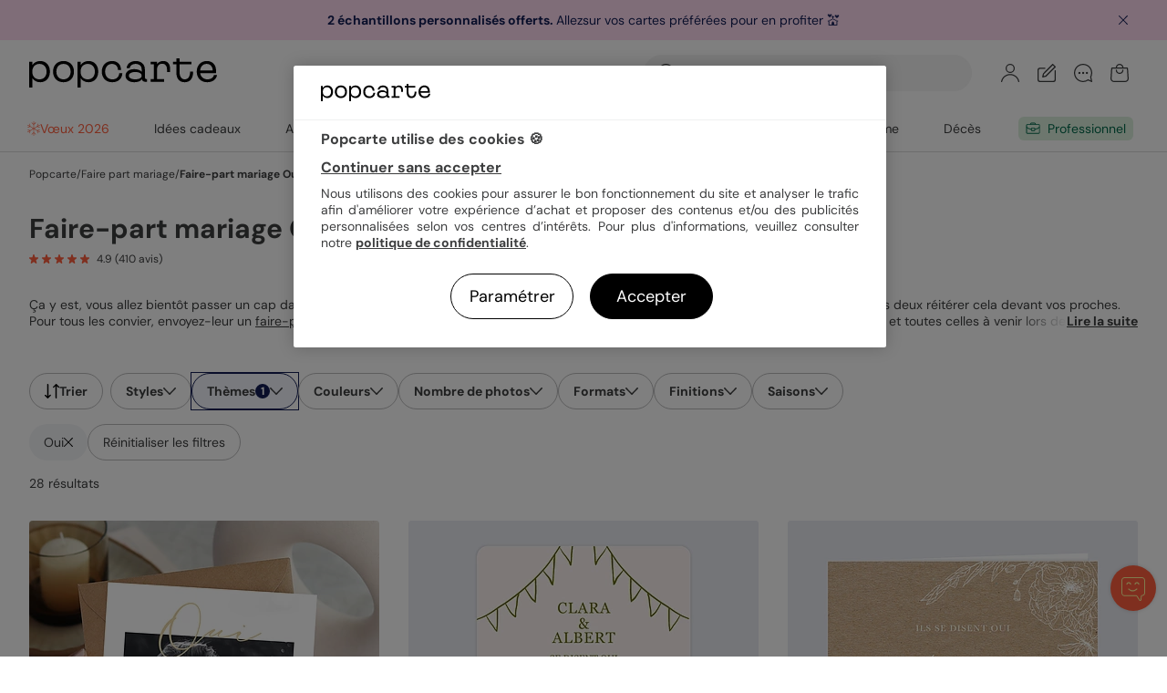

--- FILE ---
content_type: text/html; charset=UTF-8
request_url: https://www.popcarte.com/faire-part-mariage-oui
body_size: 70171
content:
    <!DOCTYPE html>
<html lang="fr-FR" class="page-occasionview_v3 device-computer disconnected page-product_list page-occasion">
<head>
    <meta charset="utf-8"><script type="text/javascript">(window.NREUM||(NREUM={})).init={privacy:{cookies_enabled:false},ajax:{deny_list:["bam-cell.nr-data.net"]},feature_flags:["soft_nav"]};(window.NREUM||(NREUM={})).loader_config={licenseKey:"c44871352c",applicationID:"29041110",browserID:"29293207"};;/*! For license information please see nr-loader-rum-1.308.0.min.js.LICENSE.txt */
(()=>{var e,t,r={163:(e,t,r)=>{"use strict";r.d(t,{j:()=>E});var n=r(384),i=r(1741);var a=r(2555);r(860).K7.genericEvents;const s="experimental.resources",o="register",c=e=>{if(!e||"string"!=typeof e)return!1;try{document.createDocumentFragment().querySelector(e)}catch{return!1}return!0};var d=r(2614),u=r(944),l=r(8122);const f="[data-nr-mask]",g=e=>(0,l.a)(e,(()=>{const e={feature_flags:[],experimental:{allow_registered_children:!1,resources:!1},mask_selector:"*",block_selector:"[data-nr-block]",mask_input_options:{color:!1,date:!1,"datetime-local":!1,email:!1,month:!1,number:!1,range:!1,search:!1,tel:!1,text:!1,time:!1,url:!1,week:!1,textarea:!1,select:!1,password:!0}};return{ajax:{deny_list:void 0,block_internal:!0,enabled:!0,autoStart:!0},api:{get allow_registered_children(){return e.feature_flags.includes(o)||e.experimental.allow_registered_children},set allow_registered_children(t){e.experimental.allow_registered_children=t},duplicate_registered_data:!1},browser_consent_mode:{enabled:!1},distributed_tracing:{enabled:void 0,exclude_newrelic_header:void 0,cors_use_newrelic_header:void 0,cors_use_tracecontext_headers:void 0,allowed_origins:void 0},get feature_flags(){return e.feature_flags},set feature_flags(t){e.feature_flags=t},generic_events:{enabled:!0,autoStart:!0},harvest:{interval:30},jserrors:{enabled:!0,autoStart:!0},logging:{enabled:!0,autoStart:!0},metrics:{enabled:!0,autoStart:!0},obfuscate:void 0,page_action:{enabled:!0},page_view_event:{enabled:!0,autoStart:!0},page_view_timing:{enabled:!0,autoStart:!0},performance:{capture_marks:!1,capture_measures:!1,capture_detail:!0,resources:{get enabled(){return e.feature_flags.includes(s)||e.experimental.resources},set enabled(t){e.experimental.resources=t},asset_types:[],first_party_domains:[],ignore_newrelic:!0}},privacy:{cookies_enabled:!0},proxy:{assets:void 0,beacon:void 0},session:{expiresMs:d.wk,inactiveMs:d.BB},session_replay:{autoStart:!0,enabled:!1,preload:!1,sampling_rate:10,error_sampling_rate:100,collect_fonts:!1,inline_images:!1,fix_stylesheets:!0,mask_all_inputs:!0,get mask_text_selector(){return e.mask_selector},set mask_text_selector(t){c(t)?e.mask_selector="".concat(t,",").concat(f):""===t||null===t?e.mask_selector=f:(0,u.R)(5,t)},get block_class(){return"nr-block"},get ignore_class(){return"nr-ignore"},get mask_text_class(){return"nr-mask"},get block_selector(){return e.block_selector},set block_selector(t){c(t)?e.block_selector+=",".concat(t):""!==t&&(0,u.R)(6,t)},get mask_input_options(){return e.mask_input_options},set mask_input_options(t){t&&"object"==typeof t?e.mask_input_options={...t,password:!0}:(0,u.R)(7,t)}},session_trace:{enabled:!0,autoStart:!0},soft_navigations:{enabled:!0,autoStart:!0},spa:{enabled:!0,autoStart:!0},ssl:void 0,user_actions:{enabled:!0,elementAttributes:["id","className","tagName","type"]}}})());var p=r(6154),m=r(9324);let h=0;const v={buildEnv:m.F3,distMethod:m.Xs,version:m.xv,originTime:p.WN},b={consented:!1},y={appMetadata:{},get consented(){return this.session?.state?.consent||b.consented},set consented(e){b.consented=e},customTransaction:void 0,denyList:void 0,disabled:!1,harvester:void 0,isolatedBacklog:!1,isRecording:!1,loaderType:void 0,maxBytes:3e4,obfuscator:void 0,onerror:void 0,ptid:void 0,releaseIds:{},session:void 0,timeKeeper:void 0,registeredEntities:[],jsAttributesMetadata:{bytes:0},get harvestCount(){return++h}},_=e=>{const t=(0,l.a)(e,y),r=Object.keys(v).reduce((e,t)=>(e[t]={value:v[t],writable:!1,configurable:!0,enumerable:!0},e),{});return Object.defineProperties(t,r)};var w=r(5701);const x=e=>{const t=e.startsWith("http");e+="/",r.p=t?e:"https://"+e};var R=r(7836),k=r(3241);const A={accountID:void 0,trustKey:void 0,agentID:void 0,licenseKey:void 0,applicationID:void 0,xpid:void 0},S=e=>(0,l.a)(e,A),T=new Set;function E(e,t={},r,s){let{init:o,info:c,loader_config:d,runtime:u={},exposed:l=!0}=t;if(!c){const e=(0,n.pV)();o=e.init,c=e.info,d=e.loader_config}e.init=g(o||{}),e.loader_config=S(d||{}),c.jsAttributes??={},p.bv&&(c.jsAttributes.isWorker=!0),e.info=(0,a.D)(c);const f=e.init,m=[c.beacon,c.errorBeacon];T.has(e.agentIdentifier)||(f.proxy.assets&&(x(f.proxy.assets),m.push(f.proxy.assets)),f.proxy.beacon&&m.push(f.proxy.beacon),e.beacons=[...m],function(e){const t=(0,n.pV)();Object.getOwnPropertyNames(i.W.prototype).forEach(r=>{const n=i.W.prototype[r];if("function"!=typeof n||"constructor"===n)return;let a=t[r];e[r]&&!1!==e.exposed&&"micro-agent"!==e.runtime?.loaderType&&(t[r]=(...t)=>{const n=e[r](...t);return a?a(...t):n})})}(e),(0,n.US)("activatedFeatures",w.B)),u.denyList=[...f.ajax.deny_list||[],...f.ajax.block_internal?m:[]],u.ptid=e.agentIdentifier,u.loaderType=r,e.runtime=_(u),T.has(e.agentIdentifier)||(e.ee=R.ee.get(e.agentIdentifier),e.exposed=l,(0,k.W)({agentIdentifier:e.agentIdentifier,drained:!!w.B?.[e.agentIdentifier],type:"lifecycle",name:"initialize",feature:void 0,data:e.config})),T.add(e.agentIdentifier)}},384:(e,t,r)=>{"use strict";r.d(t,{NT:()=>s,US:()=>u,Zm:()=>o,bQ:()=>d,dV:()=>c,pV:()=>l});var n=r(6154),i=r(1863),a=r(1910);const s={beacon:"bam.nr-data.net",errorBeacon:"bam.nr-data.net"};function o(){return n.gm.NREUM||(n.gm.NREUM={}),void 0===n.gm.newrelic&&(n.gm.newrelic=n.gm.NREUM),n.gm.NREUM}function c(){let e=o();return e.o||(e.o={ST:n.gm.setTimeout,SI:n.gm.setImmediate||n.gm.setInterval,CT:n.gm.clearTimeout,XHR:n.gm.XMLHttpRequest,REQ:n.gm.Request,EV:n.gm.Event,PR:n.gm.Promise,MO:n.gm.MutationObserver,FETCH:n.gm.fetch,WS:n.gm.WebSocket},(0,a.i)(...Object.values(e.o))),e}function d(e,t){let r=o();r.initializedAgents??={},t.initializedAt={ms:(0,i.t)(),date:new Date},r.initializedAgents[e]=t}function u(e,t){o()[e]=t}function l(){return function(){let e=o();const t=e.info||{};e.info={beacon:s.beacon,errorBeacon:s.errorBeacon,...t}}(),function(){let e=o();const t=e.init||{};e.init={...t}}(),c(),function(){let e=o();const t=e.loader_config||{};e.loader_config={...t}}(),o()}},782:(e,t,r)=>{"use strict";r.d(t,{T:()=>n});const n=r(860).K7.pageViewTiming},860:(e,t,r)=>{"use strict";r.d(t,{$J:()=>u,K7:()=>c,P3:()=>d,XX:()=>i,Yy:()=>o,df:()=>a,qY:()=>n,v4:()=>s});const n="events",i="jserrors",a="browser/blobs",s="rum",o="browser/logs",c={ajax:"ajax",genericEvents:"generic_events",jserrors:i,logging:"logging",metrics:"metrics",pageAction:"page_action",pageViewEvent:"page_view_event",pageViewTiming:"page_view_timing",sessionReplay:"session_replay",sessionTrace:"session_trace",softNav:"soft_navigations",spa:"spa"},d={[c.pageViewEvent]:1,[c.pageViewTiming]:2,[c.metrics]:3,[c.jserrors]:4,[c.spa]:5,[c.ajax]:6,[c.sessionTrace]:7,[c.softNav]:8,[c.sessionReplay]:9,[c.logging]:10,[c.genericEvents]:11},u={[c.pageViewEvent]:s,[c.pageViewTiming]:n,[c.ajax]:n,[c.spa]:n,[c.softNav]:n,[c.metrics]:i,[c.jserrors]:i,[c.sessionTrace]:a,[c.sessionReplay]:a,[c.logging]:o,[c.genericEvents]:"ins"}},944:(e,t,r)=>{"use strict";r.d(t,{R:()=>i});var n=r(3241);function i(e,t){"function"==typeof console.debug&&(console.debug("New Relic Warning: https://github.com/newrelic/newrelic-browser-agent/blob/main/docs/warning-codes.md#".concat(e),t),(0,n.W)({agentIdentifier:null,drained:null,type:"data",name:"warn",feature:"warn",data:{code:e,secondary:t}}))}},1687:(e,t,r)=>{"use strict";r.d(t,{Ak:()=>d,Ze:()=>f,x3:()=>u});var n=r(3241),i=r(7836),a=r(3606),s=r(860),o=r(2646);const c={};function d(e,t){const r={staged:!1,priority:s.P3[t]||0};l(e),c[e].get(t)||c[e].set(t,r)}function u(e,t){e&&c[e]&&(c[e].get(t)&&c[e].delete(t),p(e,t,!1),c[e].size&&g(e))}function l(e){if(!e)throw new Error("agentIdentifier required");c[e]||(c[e]=new Map)}function f(e="",t="feature",r=!1){if(l(e),!e||!c[e].get(t)||r)return p(e,t);c[e].get(t).staged=!0,g(e)}function g(e){const t=Array.from(c[e]);t.every(([e,t])=>t.staged)&&(t.sort((e,t)=>e[1].priority-t[1].priority),t.forEach(([t])=>{c[e].delete(t),p(e,t)}))}function p(e,t,r=!0){const s=e?i.ee.get(e):i.ee,c=a.i.handlers;if(!s.aborted&&s.backlog&&c){if((0,n.W)({agentIdentifier:e,type:"lifecycle",name:"drain",feature:t}),r){const e=s.backlog[t],r=c[t];if(r){for(let t=0;e&&t<e.length;++t)m(e[t],r);Object.entries(r).forEach(([e,t])=>{Object.values(t||{}).forEach(t=>{t[0]?.on&&t[0]?.context()instanceof o.y&&t[0].on(e,t[1])})})}}s.isolatedBacklog||delete c[t],s.backlog[t]=null,s.emit("drain-"+t,[])}}function m(e,t){var r=e[1];Object.values(t[r]||{}).forEach(t=>{var r=e[0];if(t[0]===r){var n=t[1],i=e[3],a=e[2];n.apply(i,a)}})}},1738:(e,t,r)=>{"use strict";r.d(t,{U:()=>g,Y:()=>f});var n=r(3241),i=r(9908),a=r(1863),s=r(944),o=r(5701),c=r(3969),d=r(8362),u=r(860),l=r(4261);function f(e,t,r,a){const f=a||r;!f||f[e]&&f[e]!==d.d.prototype[e]||(f[e]=function(){(0,i.p)(c.xV,["API/"+e+"/called"],void 0,u.K7.metrics,r.ee),(0,n.W)({agentIdentifier:r.agentIdentifier,drained:!!o.B?.[r.agentIdentifier],type:"data",name:"api",feature:l.Pl+e,data:{}});try{return t.apply(this,arguments)}catch(e){(0,s.R)(23,e)}})}function g(e,t,r,n,s){const o=e.info;null===r?delete o.jsAttributes[t]:o.jsAttributes[t]=r,(s||null===r)&&(0,i.p)(l.Pl+n,[(0,a.t)(),t,r],void 0,"session",e.ee)}},1741:(e,t,r)=>{"use strict";r.d(t,{W:()=>a});var n=r(944),i=r(4261);class a{#e(e,...t){if(this[e]!==a.prototype[e])return this[e](...t);(0,n.R)(35,e)}addPageAction(e,t){return this.#e(i.hG,e,t)}register(e){return this.#e(i.eY,e)}recordCustomEvent(e,t){return this.#e(i.fF,e,t)}setPageViewName(e,t){return this.#e(i.Fw,e,t)}setCustomAttribute(e,t,r){return this.#e(i.cD,e,t,r)}noticeError(e,t){return this.#e(i.o5,e,t)}setUserId(e,t=!1){return this.#e(i.Dl,e,t)}setApplicationVersion(e){return this.#e(i.nb,e)}setErrorHandler(e){return this.#e(i.bt,e)}addRelease(e,t){return this.#e(i.k6,e,t)}log(e,t){return this.#e(i.$9,e,t)}start(){return this.#e(i.d3)}finished(e){return this.#e(i.BL,e)}recordReplay(){return this.#e(i.CH)}pauseReplay(){return this.#e(i.Tb)}addToTrace(e){return this.#e(i.U2,e)}setCurrentRouteName(e){return this.#e(i.PA,e)}interaction(e){return this.#e(i.dT,e)}wrapLogger(e,t,r){return this.#e(i.Wb,e,t,r)}measure(e,t){return this.#e(i.V1,e,t)}consent(e){return this.#e(i.Pv,e)}}},1863:(e,t,r)=>{"use strict";function n(){return Math.floor(performance.now())}r.d(t,{t:()=>n})},1910:(e,t,r)=>{"use strict";r.d(t,{i:()=>a});var n=r(944);const i=new Map;function a(...e){return e.every(e=>{if(i.has(e))return i.get(e);const t="function"==typeof e?e.toString():"",r=t.includes("[native code]"),a=t.includes("nrWrapper");return r||a||(0,n.R)(64,e?.name||t),i.set(e,r),r})}},2555:(e,t,r)=>{"use strict";r.d(t,{D:()=>o,f:()=>s});var n=r(384),i=r(8122);const a={beacon:n.NT.beacon,errorBeacon:n.NT.errorBeacon,licenseKey:void 0,applicationID:void 0,sa:void 0,queueTime:void 0,applicationTime:void 0,ttGuid:void 0,user:void 0,account:void 0,product:void 0,extra:void 0,jsAttributes:{},userAttributes:void 0,atts:void 0,transactionName:void 0,tNamePlain:void 0};function s(e){try{return!!e.licenseKey&&!!e.errorBeacon&&!!e.applicationID}catch(e){return!1}}const o=e=>(0,i.a)(e,a)},2614:(e,t,r)=>{"use strict";r.d(t,{BB:()=>s,H3:()=>n,g:()=>d,iL:()=>c,tS:()=>o,uh:()=>i,wk:()=>a});const n="NRBA",i="SESSION",a=144e5,s=18e5,o={STARTED:"session-started",PAUSE:"session-pause",RESET:"session-reset",RESUME:"session-resume",UPDATE:"session-update"},c={SAME_TAB:"same-tab",CROSS_TAB:"cross-tab"},d={OFF:0,FULL:1,ERROR:2}},2646:(e,t,r)=>{"use strict";r.d(t,{y:()=>n});class n{constructor(e){this.contextId=e}}},2843:(e,t,r)=>{"use strict";r.d(t,{G:()=>a,u:()=>i});var n=r(3878);function i(e,t=!1,r,i){(0,n.DD)("visibilitychange",function(){if(t)return void("hidden"===document.visibilityState&&e());e(document.visibilityState)},r,i)}function a(e,t,r){(0,n.sp)("pagehide",e,t,r)}},3241:(e,t,r)=>{"use strict";r.d(t,{W:()=>a});var n=r(6154);const i="newrelic";function a(e={}){try{n.gm.dispatchEvent(new CustomEvent(i,{detail:e}))}catch(e){}}},3606:(e,t,r)=>{"use strict";r.d(t,{i:()=>a});var n=r(9908);a.on=s;var i=a.handlers={};function a(e,t,r,a){s(a||n.d,i,e,t,r)}function s(e,t,r,i,a){a||(a="feature"),e||(e=n.d);var s=t[a]=t[a]||{};(s[r]=s[r]||[]).push([e,i])}},3878:(e,t,r)=>{"use strict";function n(e,t){return{capture:e,passive:!1,signal:t}}function i(e,t,r=!1,i){window.addEventListener(e,t,n(r,i))}function a(e,t,r=!1,i){document.addEventListener(e,t,n(r,i))}r.d(t,{DD:()=>a,jT:()=>n,sp:()=>i})},3969:(e,t,r)=>{"use strict";r.d(t,{TZ:()=>n,XG:()=>o,rs:()=>i,xV:()=>s,z_:()=>a});const n=r(860).K7.metrics,i="sm",a="cm",s="storeSupportabilityMetrics",o="storeEventMetrics"},4234:(e,t,r)=>{"use strict";r.d(t,{W:()=>a});var n=r(7836),i=r(1687);class a{constructor(e,t){this.agentIdentifier=e,this.ee=n.ee.get(e),this.featureName=t,this.blocked=!1}deregisterDrain(){(0,i.x3)(this.agentIdentifier,this.featureName)}}},4261:(e,t,r)=>{"use strict";r.d(t,{$9:()=>d,BL:()=>o,CH:()=>g,Dl:()=>_,Fw:()=>y,PA:()=>h,Pl:()=>n,Pv:()=>k,Tb:()=>l,U2:()=>a,V1:()=>R,Wb:()=>x,bt:()=>b,cD:()=>v,d3:()=>w,dT:()=>c,eY:()=>p,fF:()=>f,hG:()=>i,k6:()=>s,nb:()=>m,o5:()=>u});const n="api-",i="addPageAction",a="addToTrace",s="addRelease",o="finished",c="interaction",d="log",u="noticeError",l="pauseReplay",f="recordCustomEvent",g="recordReplay",p="register",m="setApplicationVersion",h="setCurrentRouteName",v="setCustomAttribute",b="setErrorHandler",y="setPageViewName",_="setUserId",w="start",x="wrapLogger",R="measure",k="consent"},5289:(e,t,r)=>{"use strict";r.d(t,{GG:()=>s,Qr:()=>c,sB:()=>o});var n=r(3878),i=r(6389);function a(){return"undefined"==typeof document||"complete"===document.readyState}function s(e,t){if(a())return e();const r=(0,i.J)(e),s=setInterval(()=>{a()&&(clearInterval(s),r())},500);(0,n.sp)("load",r,t)}function o(e){if(a())return e();(0,n.DD)("DOMContentLoaded",e)}function c(e){if(a())return e();(0,n.sp)("popstate",e)}},5607:(e,t,r)=>{"use strict";r.d(t,{W:()=>n});const n=(0,r(9566).bz)()},5701:(e,t,r)=>{"use strict";r.d(t,{B:()=>a,t:()=>s});var n=r(3241);const i=new Set,a={};function s(e,t){const r=t.agentIdentifier;a[r]??={},e&&"object"==typeof e&&(i.has(r)||(t.ee.emit("rumresp",[e]),a[r]=e,i.add(r),(0,n.W)({agentIdentifier:r,loaded:!0,drained:!0,type:"lifecycle",name:"load",feature:void 0,data:e})))}},6154:(e,t,r)=>{"use strict";r.d(t,{OF:()=>c,RI:()=>i,WN:()=>u,bv:()=>a,eN:()=>l,gm:()=>s,mw:()=>o,sb:()=>d});var n=r(1863);const i="undefined"!=typeof window&&!!window.document,a="undefined"!=typeof WorkerGlobalScope&&("undefined"!=typeof self&&self instanceof WorkerGlobalScope&&self.navigator instanceof WorkerNavigator||"undefined"!=typeof globalThis&&globalThis instanceof WorkerGlobalScope&&globalThis.navigator instanceof WorkerNavigator),s=i?window:"undefined"!=typeof WorkerGlobalScope&&("undefined"!=typeof self&&self instanceof WorkerGlobalScope&&self||"undefined"!=typeof globalThis&&globalThis instanceof WorkerGlobalScope&&globalThis),o=Boolean("hidden"===s?.document?.visibilityState),c=/iPad|iPhone|iPod/.test(s.navigator?.userAgent),d=c&&"undefined"==typeof SharedWorker,u=((()=>{const e=s.navigator?.userAgent?.match(/Firefox[/\s](\d+\.\d+)/);Array.isArray(e)&&e.length>=2&&e[1]})(),Date.now()-(0,n.t)()),l=()=>"undefined"!=typeof PerformanceNavigationTiming&&s?.performance?.getEntriesByType("navigation")?.[0]?.responseStart},6389:(e,t,r)=>{"use strict";function n(e,t=500,r={}){const n=r?.leading||!1;let i;return(...r)=>{n&&void 0===i&&(e.apply(this,r),i=setTimeout(()=>{i=clearTimeout(i)},t)),n||(clearTimeout(i),i=setTimeout(()=>{e.apply(this,r)},t))}}function i(e){let t=!1;return(...r)=>{t||(t=!0,e.apply(this,r))}}r.d(t,{J:()=>i,s:()=>n})},6630:(e,t,r)=>{"use strict";r.d(t,{T:()=>n});const n=r(860).K7.pageViewEvent},7699:(e,t,r)=>{"use strict";r.d(t,{It:()=>a,KC:()=>o,No:()=>i,qh:()=>s});var n=r(860);const i=16e3,a=1e6,s="SESSION_ERROR",o={[n.K7.logging]:!0,[n.K7.genericEvents]:!1,[n.K7.jserrors]:!1,[n.K7.ajax]:!1}},7836:(e,t,r)=>{"use strict";r.d(t,{P:()=>o,ee:()=>c});var n=r(384),i=r(8990),a=r(2646),s=r(5607);const o="nr@context:".concat(s.W),c=function e(t,r){var n={},s={},u={},l=!1;try{l=16===r.length&&d.initializedAgents?.[r]?.runtime.isolatedBacklog}catch(e){}var f={on:p,addEventListener:p,removeEventListener:function(e,t){var r=n[e];if(!r)return;for(var i=0;i<r.length;i++)r[i]===t&&r.splice(i,1)},emit:function(e,r,n,i,a){!1!==a&&(a=!0);if(c.aborted&&!i)return;t&&a&&t.emit(e,r,n);var o=g(n);m(e).forEach(e=>{e.apply(o,r)});var d=v()[s[e]];d&&d.push([f,e,r,o]);return o},get:h,listeners:m,context:g,buffer:function(e,t){const r=v();if(t=t||"feature",f.aborted)return;Object.entries(e||{}).forEach(([e,n])=>{s[n]=t,t in r||(r[t]=[])})},abort:function(){f._aborted=!0,Object.keys(f.backlog).forEach(e=>{delete f.backlog[e]})},isBuffering:function(e){return!!v()[s[e]]},debugId:r,backlog:l?{}:t&&"object"==typeof t.backlog?t.backlog:{},isolatedBacklog:l};return Object.defineProperty(f,"aborted",{get:()=>{let e=f._aborted||!1;return e||(t&&(e=t.aborted),e)}}),f;function g(e){return e&&e instanceof a.y?e:e?(0,i.I)(e,o,()=>new a.y(o)):new a.y(o)}function p(e,t){n[e]=m(e).concat(t)}function m(e){return n[e]||[]}function h(t){return u[t]=u[t]||e(f,t)}function v(){return f.backlog}}(void 0,"globalEE"),d=(0,n.Zm)();d.ee||(d.ee=c)},8122:(e,t,r)=>{"use strict";r.d(t,{a:()=>i});var n=r(944);function i(e,t){try{if(!e||"object"!=typeof e)return(0,n.R)(3);if(!t||"object"!=typeof t)return(0,n.R)(4);const r=Object.create(Object.getPrototypeOf(t),Object.getOwnPropertyDescriptors(t)),a=0===Object.keys(r).length?e:r;for(let s in a)if(void 0!==e[s])try{if(null===e[s]){r[s]=null;continue}Array.isArray(e[s])&&Array.isArray(t[s])?r[s]=Array.from(new Set([...e[s],...t[s]])):"object"==typeof e[s]&&"object"==typeof t[s]?r[s]=i(e[s],t[s]):r[s]=e[s]}catch(e){r[s]||(0,n.R)(1,e)}return r}catch(e){(0,n.R)(2,e)}}},8362:(e,t,r)=>{"use strict";r.d(t,{d:()=>a});var n=r(9566),i=r(1741);class a extends i.W{agentIdentifier=(0,n.LA)(16)}},8374:(e,t,r)=>{r.nc=(()=>{try{return document?.currentScript?.nonce}catch(e){}return""})()},8990:(e,t,r)=>{"use strict";r.d(t,{I:()=>i});var n=Object.prototype.hasOwnProperty;function i(e,t,r){if(n.call(e,t))return e[t];var i=r();if(Object.defineProperty&&Object.keys)try{return Object.defineProperty(e,t,{value:i,writable:!0,enumerable:!1}),i}catch(e){}return e[t]=i,i}},9324:(e,t,r)=>{"use strict";r.d(t,{F3:()=>i,Xs:()=>a,xv:()=>n});const n="1.308.0",i="PROD",a="CDN"},9566:(e,t,r)=>{"use strict";r.d(t,{LA:()=>o,bz:()=>s});var n=r(6154);const i="xxxxxxxx-xxxx-4xxx-yxxx-xxxxxxxxxxxx";function a(e,t){return e?15&e[t]:16*Math.random()|0}function s(){const e=n.gm?.crypto||n.gm?.msCrypto;let t,r=0;return e&&e.getRandomValues&&(t=e.getRandomValues(new Uint8Array(30))),i.split("").map(e=>"x"===e?a(t,r++).toString(16):"y"===e?(3&a()|8).toString(16):e).join("")}function o(e){const t=n.gm?.crypto||n.gm?.msCrypto;let r,i=0;t&&t.getRandomValues&&(r=t.getRandomValues(new Uint8Array(e)));const s=[];for(var o=0;o<e;o++)s.push(a(r,i++).toString(16));return s.join("")}},9908:(e,t,r)=>{"use strict";r.d(t,{d:()=>n,p:()=>i});var n=r(7836).ee.get("handle");function i(e,t,r,i,a){a?(a.buffer([e],i),a.emit(e,t,r)):(n.buffer([e],i),n.emit(e,t,r))}}},n={};function i(e){var t=n[e];if(void 0!==t)return t.exports;var a=n[e]={exports:{}};return r[e](a,a.exports,i),a.exports}i.m=r,i.d=(e,t)=>{for(var r in t)i.o(t,r)&&!i.o(e,r)&&Object.defineProperty(e,r,{enumerable:!0,get:t[r]})},i.f={},i.e=e=>Promise.all(Object.keys(i.f).reduce((t,r)=>(i.f[r](e,t),t),[])),i.u=e=>"nr-rum-1.308.0.min.js",i.o=(e,t)=>Object.prototype.hasOwnProperty.call(e,t),e={},t="NRBA-1.308.0.PROD:",i.l=(r,n,a,s)=>{if(e[r])e[r].push(n);else{var o,c;if(void 0!==a)for(var d=document.getElementsByTagName("script"),u=0;u<d.length;u++){var l=d[u];if(l.getAttribute("src")==r||l.getAttribute("data-webpack")==t+a){o=l;break}}if(!o){c=!0;var f={296:"sha512-+MIMDsOcckGXa1EdWHqFNv7P+JUkd5kQwCBr3KE6uCvnsBNUrdSt4a/3/L4j4TxtnaMNjHpza2/erNQbpacJQA=="};(o=document.createElement("script")).charset="utf-8",i.nc&&o.setAttribute("nonce",i.nc),o.setAttribute("data-webpack",t+a),o.src=r,0!==o.src.indexOf(window.location.origin+"/")&&(o.crossOrigin="anonymous"),f[s]&&(o.integrity=f[s])}e[r]=[n];var g=(t,n)=>{o.onerror=o.onload=null,clearTimeout(p);var i=e[r];if(delete e[r],o.parentNode&&o.parentNode.removeChild(o),i&&i.forEach(e=>e(n)),t)return t(n)},p=setTimeout(g.bind(null,void 0,{type:"timeout",target:o}),12e4);o.onerror=g.bind(null,o.onerror),o.onload=g.bind(null,o.onload),c&&document.head.appendChild(o)}},i.r=e=>{"undefined"!=typeof Symbol&&Symbol.toStringTag&&Object.defineProperty(e,Symbol.toStringTag,{value:"Module"}),Object.defineProperty(e,"__esModule",{value:!0})},i.p="https://js-agent.newrelic.com/",(()=>{var e={374:0,840:0};i.f.j=(t,r)=>{var n=i.o(e,t)?e[t]:void 0;if(0!==n)if(n)r.push(n[2]);else{var a=new Promise((r,i)=>n=e[t]=[r,i]);r.push(n[2]=a);var s=i.p+i.u(t),o=new Error;i.l(s,r=>{if(i.o(e,t)&&(0!==(n=e[t])&&(e[t]=void 0),n)){var a=r&&("load"===r.type?"missing":r.type),s=r&&r.target&&r.target.src;o.message="Loading chunk "+t+" failed: ("+a+": "+s+")",o.name="ChunkLoadError",o.type=a,o.request=s,n[1](o)}},"chunk-"+t,t)}};var t=(t,r)=>{var n,a,[s,o,c]=r,d=0;if(s.some(t=>0!==e[t])){for(n in o)i.o(o,n)&&(i.m[n]=o[n]);if(c)c(i)}for(t&&t(r);d<s.length;d++)a=s[d],i.o(e,a)&&e[a]&&e[a][0](),e[a]=0},r=self["webpackChunk:NRBA-1.308.0.PROD"]=self["webpackChunk:NRBA-1.308.0.PROD"]||[];r.forEach(t.bind(null,0)),r.push=t.bind(null,r.push.bind(r))})(),(()=>{"use strict";i(8374);var e=i(8362),t=i(860);const r=Object.values(t.K7);var n=i(163);var a=i(9908),s=i(1863),o=i(4261),c=i(1738);var d=i(1687),u=i(4234),l=i(5289),f=i(6154),g=i(944),p=i(384);const m=e=>f.RI&&!0===e?.privacy.cookies_enabled;function h(e){return!!(0,p.dV)().o.MO&&m(e)&&!0===e?.session_trace.enabled}var v=i(6389),b=i(7699);class y extends u.W{constructor(e,t){super(e.agentIdentifier,t),this.agentRef=e,this.abortHandler=void 0,this.featAggregate=void 0,this.loadedSuccessfully=void 0,this.onAggregateImported=new Promise(e=>{this.loadedSuccessfully=e}),this.deferred=Promise.resolve(),!1===e.init[this.featureName].autoStart?this.deferred=new Promise((t,r)=>{this.ee.on("manual-start-all",(0,v.J)(()=>{(0,d.Ak)(e.agentIdentifier,this.featureName),t()}))}):(0,d.Ak)(e.agentIdentifier,t)}importAggregator(e,t,r={}){if(this.featAggregate)return;const n=async()=>{let n;await this.deferred;try{if(m(e.init)){const{setupAgentSession:t}=await i.e(296).then(i.bind(i,3305));n=t(e)}}catch(e){(0,g.R)(20,e),this.ee.emit("internal-error",[e]),(0,a.p)(b.qh,[e],void 0,this.featureName,this.ee)}try{if(!this.#t(this.featureName,n,e.init))return(0,d.Ze)(this.agentIdentifier,this.featureName),void this.loadedSuccessfully(!1);const{Aggregate:i}=await t();this.featAggregate=new i(e,r),e.runtime.harvester.initializedAggregates.push(this.featAggregate),this.loadedSuccessfully(!0)}catch(e){(0,g.R)(34,e),this.abortHandler?.(),(0,d.Ze)(this.agentIdentifier,this.featureName,!0),this.loadedSuccessfully(!1),this.ee&&this.ee.abort()}};f.RI?(0,l.GG)(()=>n(),!0):n()}#t(e,r,n){if(this.blocked)return!1;switch(e){case t.K7.sessionReplay:return h(n)&&!!r;case t.K7.sessionTrace:return!!r;default:return!0}}}var _=i(6630),w=i(2614),x=i(3241);class R extends y{static featureName=_.T;constructor(e){var t;super(e,_.T),this.setupInspectionEvents(e.agentIdentifier),t=e,(0,c.Y)(o.Fw,function(e,r){"string"==typeof e&&("/"!==e.charAt(0)&&(e="/"+e),t.runtime.customTransaction=(r||"http://custom.transaction")+e,(0,a.p)(o.Pl+o.Fw,[(0,s.t)()],void 0,void 0,t.ee))},t),this.importAggregator(e,()=>i.e(296).then(i.bind(i,3943)))}setupInspectionEvents(e){const t=(t,r)=>{t&&(0,x.W)({agentIdentifier:e,timeStamp:t.timeStamp,loaded:"complete"===t.target.readyState,type:"window",name:r,data:t.target.location+""})};(0,l.sB)(e=>{t(e,"DOMContentLoaded")}),(0,l.GG)(e=>{t(e,"load")}),(0,l.Qr)(e=>{t(e,"navigate")}),this.ee.on(w.tS.UPDATE,(t,r)=>{(0,x.W)({agentIdentifier:e,type:"lifecycle",name:"session",data:r})})}}class k extends e.d{constructor(e){var t;(super(),f.gm)?(this.features={},(0,p.bQ)(this.agentIdentifier,this),this.desiredFeatures=new Set(e.features||[]),this.desiredFeatures.add(R),(0,n.j)(this,e,e.loaderType||"agent"),t=this,(0,c.Y)(o.cD,function(e,r,n=!1){if("string"==typeof e){if(["string","number","boolean"].includes(typeof r)||null===r)return(0,c.U)(t,e,r,o.cD,n);(0,g.R)(40,typeof r)}else(0,g.R)(39,typeof e)},t),function(e){(0,c.Y)(o.Dl,function(t,r=!1){if("string"!=typeof t&&null!==t)return void(0,g.R)(41,typeof t);const n=e.info.jsAttributes["enduser.id"];r&&null!=n&&n!==t?(0,a.p)(o.Pl+"setUserIdAndResetSession",[t],void 0,"session",e.ee):(0,c.U)(e,"enduser.id",t,o.Dl,!0)},e)}(this),function(e){(0,c.Y)(o.nb,function(t){if("string"==typeof t||null===t)return(0,c.U)(e,"application.version",t,o.nb,!1);(0,g.R)(42,typeof t)},e)}(this),function(e){(0,c.Y)(o.d3,function(){e.ee.emit("manual-start-all")},e)}(this),function(e){(0,c.Y)(o.Pv,function(t=!0){if("boolean"==typeof t){if((0,a.p)(o.Pl+o.Pv,[t],void 0,"session",e.ee),e.runtime.consented=t,t){const t=e.features.page_view_event;t.onAggregateImported.then(e=>{const r=t.featAggregate;e&&!r.sentRum&&r.sendRum()})}}else(0,g.R)(65,typeof t)},e)}(this),this.run()):(0,g.R)(21)}get config(){return{info:this.info,init:this.init,loader_config:this.loader_config,runtime:this.runtime}}get api(){return this}run(){try{const e=function(e){const t={};return r.forEach(r=>{t[r]=!!e[r]?.enabled}),t}(this.init),n=[...this.desiredFeatures];n.sort((e,r)=>t.P3[e.featureName]-t.P3[r.featureName]),n.forEach(r=>{if(!e[r.featureName]&&r.featureName!==t.K7.pageViewEvent)return;if(r.featureName===t.K7.spa)return void(0,g.R)(67);const n=function(e){switch(e){case t.K7.ajax:return[t.K7.jserrors];case t.K7.sessionTrace:return[t.K7.ajax,t.K7.pageViewEvent];case t.K7.sessionReplay:return[t.K7.sessionTrace];case t.K7.pageViewTiming:return[t.K7.pageViewEvent];default:return[]}}(r.featureName).filter(e=>!(e in this.features));n.length>0&&(0,g.R)(36,{targetFeature:r.featureName,missingDependencies:n}),this.features[r.featureName]=new r(this)})}catch(e){(0,g.R)(22,e);for(const e in this.features)this.features[e].abortHandler?.();const t=(0,p.Zm)();delete t.initializedAgents[this.agentIdentifier]?.features,delete this.sharedAggregator;return t.ee.get(this.agentIdentifier).abort(),!1}}}var A=i(2843),S=i(782);class T extends y{static featureName=S.T;constructor(e){super(e,S.T),f.RI&&((0,A.u)(()=>(0,a.p)("docHidden",[(0,s.t)()],void 0,S.T,this.ee),!0),(0,A.G)(()=>(0,a.p)("winPagehide",[(0,s.t)()],void 0,S.T,this.ee)),this.importAggregator(e,()=>i.e(296).then(i.bind(i,2117))))}}var E=i(3969);class I extends y{static featureName=E.TZ;constructor(e){super(e,E.TZ),f.RI&&document.addEventListener("securitypolicyviolation",e=>{(0,a.p)(E.xV,["Generic/CSPViolation/Detected"],void 0,this.featureName,this.ee)}),this.importAggregator(e,()=>i.e(296).then(i.bind(i,9623)))}}new k({features:[R,T,I],loaderType:"lite"})})()})();</script><title>Faire-part de mariage oui à personnaliser</title><meta name="description" content="Le grand oui est dit ! Partagez cette belle nouvelle avec le faire-part mariage Oui. Personnalisation facile et envoi rapide." /><meta name="viewport" content="width=device-width, initial-scale=1.0"><link rel="canonical" href="https://www.popcarte.com/faire-part-mariage-oui" /><script src="https://cdn.cookielaw.org/consent/3c590a6d-ff3b-4f96-927b-819609182cb0/otSDKStub.js" async type="text/javascript" charset="UTF-8" data-language="fr" data-domain-script="3c590a6d-ff3b-4f96-927b-819609182cb0"></script><script>
        function OptanonWrapper() {
            const mobile_app_popup = document.getElementsByClassName('mobile_app_flapper')[0];
            const onetrustCo = document.getElementById('onetrust-consent-sdk');
            if (!mobile_app_popup) {
                onetrustCo.style.display = 'block';
            }

            if (onetrustCo) {
                const onetrustPT = onetrustCo.querySelector('#onetrust-policy-title');
                const onetrustCB = onetrustCo.querySelector('#onetrust-close-btn-container');
                if (onetrustPT && onetrustCB) onetrustPT.parentNode.insertBefore(onetrustCB, onetrustPT.nextSibling);

                const onetrustBannerLogo = onetrustCo.querySelector(".banner_logo");
                if (onetrustBannerLogo) {
                    if (!onetrustBannerLogo.querySelector("svg")) {
                        const siteLogo = document.querySelector('header .logo');
                        if (siteLogo && siteLogo.innerHTML != '')
                            onetrustBannerLogo.innerHTML = siteLogo.innerHTML;
                    }
                }
                onetrustCo.classList.add("onetrust-loaded");
            }
        }
        </script><link rel="preload" href="/css/fonts/dm-sans/dm-sans-v16-latin-regular.woff2" as="font" type="font/woff2" crossorigin><link rel="preload" href="/css/fonts/dm-sans/dm-sans-v16-latin-700.woff2" as="font" type="font/woff2" crossorigin><link rel="icon" href="/favicon.svg" type="image/svg+xml"><link rel="icon" href="/favicon.ico" sizes="any"><link rel="icon" href="/favicon.png" type="image/png" sizes="32x32"><link rel="apple-touch-icon" href="/apple-touch-icon.png" sizes="32x32"><link rel="apple-touch-icon" href="/apple-touch-icon-180px.png" sizes="180x180"><link rel="mask-icon" href="/apple-mask-icon.svg" color="#FF5F3E"><meta name="apple-itunes-app" content="app-id=352550080"><meta name="google-play-app" content="app-id=com.popcarte.android"><link rel="manifest" href="/manifest.json"><meta name="theme-color" content="#ffffff" /><meta name="pinterest-rich-pin" content="false" /><meta property="og:type" content="Website" /><meta property="og:url" content="https://www.popcarte.com/faire-part-mariage-oui"><meta property="og:image" content="" /><meta property="og:title" content="Faire-part de mariage oui à personnaliser" /><meta property="og:description" content="Le grand oui est dit ! Partagez cette belle nouvelle avec le faire-part mariage Oui. Personnalisation facile et envoi rapide." /><meta property="og:site_name" content="POPCARTE" /><meta property="og:locale" content="fr_FR" /><style>svg {
                    width: 30px;
                    height: 30px;
                }

                </style><link rel="stylesheet" type="text/css" media="all" href="/min/g=css&amp;v=57.css"><link rel="stylesheet" type="text/css" media="all" href="/min/g=sub_occasion_css&amp;v=57.css"><style>
    
    #site_banners {
        display: none;
    }

    
</style>
<script>
    
    (function () {
        if (`; ${document.cookie}`.split(`; hide_site_banners=`).pop().split(';').shift() !== '1') {
            document.write('<style>#site_banners { display: block; }</style>');
        }
    })();
    
</script><script>
    window.environment = "PROD";
    window.show_live_chat = true;
    window.fb_relogin = false;
    window.script_version = '57';        window.global_context = 'web';    window.acq_active = true;
    window.mobile_app_popup_active = true;
    window.bugsnag_active = true;
    window.search_active = true;
        window.search_script_url = "/min/g=search_lib_js&amp;v=57.js";
                        window.rvt_active = true;
    window.rvt_cookie_name = 'popcarte_rvt';
    window.rvt_min = '1';
        window.login_style_url = "/min/g=login_lib_css&amp;v=57.css";
    window.login_script_url = "/min/g=login_lib_js&amp;v=57.js";
    window.registration_style_url = "/min/g=registration_lib_css&amp;v=57.css";
    window.registration_script_url = "/min/g=registration_lib_js&amp;v=57.js";
    window.page_type = 'sub_occasion';    window.site_banners_active = true;</script><script>
    window.dataLayer = window.dataLayer || [];
    window.appDatayerBridge = window.appDatayerBridge || [];
    window.dataLayer.push({"popcarte":{"pagetype":"category"},"facebook_view_content":{"content_name":"Faire-part Mariage"},"emarsys":{"category":"mariage > faire-part mariage","cart":[]},"page_type":"tag","page_path":"\/faire-part-mariage-oui","occasion":"MARIAGE","sub_occasion":"Faire-part Mariage","user_isLogged":false,"google_remarketing":{"ecomm_prodid":["10574","19856","17236","17921","19482","16797","19475","19322","19491"],"ecomm_pagetype":"category"},"microsoft":{"ecomm_pagetype":"category","ecomm_prodid":["10574","19856","17236","17921","19482","16797","19475","19322","19491"]},"ecommerce":{"currencyCode":"EUR","impressions":[{"name":"Joli Oui","id":"5_10574","category":"MARIAGE\/Faire-part Mariage","list":"Faire-part Mariage","position":1},{"name":"Table de f\u00eate","id":"5_19856","category":"MARIAGE\/Faire-part Mariage","list":"Faire-part Mariage","position":2},{"name":"Gravure Kraft","id":"5_17236","category":"MARIAGE\/Faire-part Mariage","list":"Faire-part Mariage","position":3},{"name":"Oui Color\u00e9","id":"5_17921","category":"MARIAGE\/Faire-part Mariage","list":"Faire-part Mariage","position":4},{"name":"Bref","id":"5_19482","category":"MARIAGE\/Faire-part Mariage","list":"Faire-part Mariage","position":5},{"name":"Prairie Fleurie","id":"5_16797","category":"MARIAGE\/Faire-part Mariage","list":"Faire-part Mariage","position":6},{"name":"On se dit oui simple","id":"5_19475","category":"MARIAGE\/Faire-part Mariage","list":"Faire-part Mariage","position":7},{"name":"La bague","id":"5_19322","category":"MARIAGE\/Faire-part Mariage","list":"Faire-part Mariage","position":8},{"name":"C\u0153ur Simple","id":"5_19491","category":"MARIAGE\/Faire-part Mariage","list":"Faire-part Mariage","position":9}]},"kameleoon":{"analytics_active":true,"analytics_script_url":"https:\/\/864ibjc9av.kameleoon.eu\/engine.js"}});    window.appDatayerBridge.push({"emarsys":{"cart":{"items":[]}}});</script>
<!-- Google Tag Manager -->
<script>(function(w,d,s,l,i){w[l]=w[l]||[];w[l].push({'gtm.start':
new Date().getTime(),event:'gtm.js'});var f=d.getElementsByTagName(s)[0],
j=d.createElement(s),dl=l!='dataLayer'?'&l='+l:'';j.async=true;j.src=
'https://www.googletagmanager.com/gtm.js?id='+i+dl;f.parentNode.insertBefore(j,f);
})(window,document,'script','dataLayer','GTM-MNB3NQQ');</script>
<!-- End Google Tag Manager -->
<script>
                window.dataLayer.push({ecommerce_ga4: null});
    window.dataLayer.push({"event":"view_item_list","ecommerce_ga4":{"currency":"EUR","items":[{"item_id":"5_10574","item_name":"Joli Oui","item_category":"MARIAGE","item_category2":"Faire-part Mariage","index":1,"item_list_name":"suboccasion_product_list"},{"item_id":"5_19856","item_name":"Table de f\u00eate","item_category":"MARIAGE","item_category2":"Faire-part Mariage","index":2,"item_list_name":"suboccasion_product_list"},{"item_id":"5_17236","item_name":"Gravure Kraft","item_category":"MARIAGE","item_category2":"Faire-part Mariage","index":3,"item_list_name":"suboccasion_product_list"},{"item_id":"5_17921","item_name":"Oui Color\u00e9","item_category":"MARIAGE","item_category2":"Faire-part Mariage","index":4,"item_list_name":"suboccasion_product_list"},{"item_id":"5_19482","item_name":"Bref","item_category":"MARIAGE","item_category2":"Faire-part Mariage","index":5,"item_list_name":"suboccasion_product_list"},{"item_id":"5_16797","item_name":"Prairie Fleurie","item_category":"MARIAGE","item_category2":"Faire-part Mariage","index":6,"item_list_name":"suboccasion_product_list"},{"item_id":"5_19475","item_name":"On se dit oui simple","item_category":"MARIAGE","item_category2":"Faire-part Mariage","index":7,"item_list_name":"suboccasion_product_list"},{"item_id":"5_19322","item_name":"La bague","item_category":"MARIAGE","item_category2":"Faire-part Mariage","index":8,"item_list_name":"suboccasion_product_list"},{"item_id":"5_19491","item_name":"C\u0153ur Simple","item_category":"MARIAGE","item_category2":"Faire-part Mariage","index":9,"item_list_name":"suboccasion_product_list"},{"item_id":"5_18492","item_name":"Joli Oui avec Graines","item_category":"MARIAGE","item_category2":"Faire-part Mariage","index":10,"item_list_name":"suboccasion_product_list"},{"item_id":"5_13806","item_name":"Booklover","item_category":"MARIAGE","item_category2":"Faire-part Mariage","index":11,"item_list_name":"suboccasion_product_list"},{"item_id":"5_13805","item_name":"Bold","item_category":"MARIAGE","item_category2":"Faire-part Mariage","index":12,"item_list_name":"suboccasion_product_list"},{"item_id":"5_8637","item_name":"Ligne","item_category":"MARIAGE","item_category2":"Faire-part Mariage","index":13,"item_list_name":"suboccasion_product_list"},{"item_id":"5_10580","item_name":"Confettis Chic","item_category":"MARIAGE","item_category2":"Faire-part Mariage","index":14,"item_list_name":"suboccasion_product_list"},{"item_id":"5_14421","item_name":"\u00c9crin","item_category":"MARIAGE","item_category2":"Faire-part Mariage","index":15,"item_list_name":"suboccasion_product_list"},{"item_id":"5_10570","item_name":"Fanions Bucoliques","item_category":"MARIAGE","item_category2":"Faire-part Mariage","index":16,"item_list_name":"suboccasion_product_list"},{"item_id":"5_8648","item_name":"Lettres Chic","item_category":"MARIAGE","item_category2":"Faire-part Mariage","index":17,"item_list_name":"suboccasion_product_list"},{"item_id":"5_10579","item_name":"\u00c9l\u00e9gance","item_category":"MARIAGE","item_category2":"Faire-part Mariage","index":18,"item_list_name":"suboccasion_product_list"},{"item_id":"5_12690","item_name":"Tampon Rustique 1 Photo","item_category":"MARIAGE","item_category2":"Faire-part Mariage","index":19,"item_list_name":"suboccasion_product_list"},{"item_id":"5_3073","item_name":"Scrapbooking","item_category":"MARIAGE","item_category2":"Faire-part Mariage","index":20,"item_list_name":"suboccasion_product_list"},{"item_id":"5_10953","item_name":"Modern Touch","item_category":"MARIAGE","item_category2":"Faire-part Mariage","index":21,"item_list_name":"suboccasion_product_list"},{"item_id":"5_10373","item_name":"Dorure Oui","item_category":"MARIAGE","item_category2":"Faire-part Mariage","index":22,"item_list_name":"suboccasion_product_list"},{"item_id":"5_10569","item_name":"Tirets","item_category":"MARIAGE","item_category2":"Faire-part Mariage","index":23,"item_list_name":"suboccasion_product_list"},{"item_id":"5_6300","item_name":"Photomaton","item_category":"MARIAGE","item_category2":"Faire-part Mariage","index":24,"item_list_name":"suboccasion_product_list"},{"item_id":"5_6316","item_name":"Bois Flott\u00e9","item_category":"MARIAGE","item_category2":"Faire-part Mariage","index":25,"item_list_name":"suboccasion_product_list"},{"item_id":"5_5226","item_name":"Th\u00e8me Cin\u00e9ma","item_category":"MARIAGE","item_category2":"Faire-part Mariage","index":26,"item_list_name":"suboccasion_product_list"},{"item_id":"5_5229","item_name":"Jolie Craie","item_category":"MARIAGE","item_category2":"Faire-part Mariage","index":27,"item_list_name":"suboccasion_product_list"},{"item_id":"5_6296","item_name":"Papillons","item_category":"MARIAGE","item_category2":"Faire-part Mariage","index":28,"item_list_name":"suboccasion_product_list"}]},"page_number":1});
    window.appDatayerBridge.push({"event":"view_item_list","ecommerce_ga4":{"currency":"EUR","items":[{"item_id":"5_10574","item_name":"Joli Oui","item_category":"MARIAGE","item_category2":"Faire-part Mariage","index":1,"item_list_name":"suboccasion_product_list"},{"item_id":"5_19856","item_name":"Table de f\u00eate","item_category":"MARIAGE","item_category2":"Faire-part Mariage","index":2,"item_list_name":"suboccasion_product_list"},{"item_id":"5_17236","item_name":"Gravure Kraft","item_category":"MARIAGE","item_category2":"Faire-part Mariage","index":3,"item_list_name":"suboccasion_product_list"},{"item_id":"5_17921","item_name":"Oui Color\u00e9","item_category":"MARIAGE","item_category2":"Faire-part Mariage","index":4,"item_list_name":"suboccasion_product_list"},{"item_id":"5_19482","item_name":"Bref","item_category":"MARIAGE","item_category2":"Faire-part Mariage","index":5,"item_list_name":"suboccasion_product_list"},{"item_id":"5_16797","item_name":"Prairie Fleurie","item_category":"MARIAGE","item_category2":"Faire-part Mariage","index":6,"item_list_name":"suboccasion_product_list"},{"item_id":"5_19475","item_name":"On se dit oui simple","item_category":"MARIAGE","item_category2":"Faire-part Mariage","index":7,"item_list_name":"suboccasion_product_list"},{"item_id":"5_19322","item_name":"La bague","item_category":"MARIAGE","item_category2":"Faire-part Mariage","index":8,"item_list_name":"suboccasion_product_list"},{"item_id":"5_19491","item_name":"C\u0153ur Simple","item_category":"MARIAGE","item_category2":"Faire-part Mariage","index":9,"item_list_name":"suboccasion_product_list"},{"item_id":"5_18492","item_name":"Joli Oui avec Graines","item_category":"MARIAGE","item_category2":"Faire-part Mariage","index":10,"item_list_name":"suboccasion_product_list"},{"item_id":"5_13806","item_name":"Booklover","item_category":"MARIAGE","item_category2":"Faire-part Mariage","index":11,"item_list_name":"suboccasion_product_list"},{"item_id":"5_13805","item_name":"Bold","item_category":"MARIAGE","item_category2":"Faire-part Mariage","index":12,"item_list_name":"suboccasion_product_list"},{"item_id":"5_8637","item_name":"Ligne","item_category":"MARIAGE","item_category2":"Faire-part Mariage","index":13,"item_list_name":"suboccasion_product_list"},{"item_id":"5_10580","item_name":"Confettis Chic","item_category":"MARIAGE","item_category2":"Faire-part Mariage","index":14,"item_list_name":"suboccasion_product_list"},{"item_id":"5_14421","item_name":"\u00c9crin","item_category":"MARIAGE","item_category2":"Faire-part Mariage","index":15,"item_list_name":"suboccasion_product_list"},{"item_id":"5_10570","item_name":"Fanions Bucoliques","item_category":"MARIAGE","item_category2":"Faire-part Mariage","index":16,"item_list_name":"suboccasion_product_list"},{"item_id":"5_8648","item_name":"Lettres Chic","item_category":"MARIAGE","item_category2":"Faire-part Mariage","index":17,"item_list_name":"suboccasion_product_list"},{"item_id":"5_10579","item_name":"\u00c9l\u00e9gance","item_category":"MARIAGE","item_category2":"Faire-part Mariage","index":18,"item_list_name":"suboccasion_product_list"},{"item_id":"5_12690","item_name":"Tampon Rustique 1 Photo","item_category":"MARIAGE","item_category2":"Faire-part Mariage","index":19,"item_list_name":"suboccasion_product_list"},{"item_id":"5_3073","item_name":"Scrapbooking","item_category":"MARIAGE","item_category2":"Faire-part Mariage","index":20,"item_list_name":"suboccasion_product_list"},{"item_id":"5_10953","item_name":"Modern Touch","item_category":"MARIAGE","item_category2":"Faire-part Mariage","index":21,"item_list_name":"suboccasion_product_list"},{"item_id":"5_10373","item_name":"Dorure Oui","item_category":"MARIAGE","item_category2":"Faire-part Mariage","index":22,"item_list_name":"suboccasion_product_list"},{"item_id":"5_10569","item_name":"Tirets","item_category":"MARIAGE","item_category2":"Faire-part Mariage","index":23,"item_list_name":"suboccasion_product_list"},{"item_id":"5_6300","item_name":"Photomaton","item_category":"MARIAGE","item_category2":"Faire-part Mariage","index":24,"item_list_name":"suboccasion_product_list"},{"item_id":"5_6316","item_name":"Bois Flott\u00e9","item_category":"MARIAGE","item_category2":"Faire-part Mariage","index":25,"item_list_name":"suboccasion_product_list"},{"item_id":"5_5226","item_name":"Th\u00e8me Cin\u00e9ma","item_category":"MARIAGE","item_category2":"Faire-part Mariage","index":26,"item_list_name":"suboccasion_product_list"},{"item_id":"5_5229","item_name":"Jolie Craie","item_category":"MARIAGE","item_category2":"Faire-part Mariage","index":27,"item_list_name":"suboccasion_product_list"},{"item_id":"5_6296","item_name":"Papillons","item_category":"MARIAGE","item_category2":"Faire-part Mariage","index":28,"item_list_name":"suboccasion_product_list"}]},"page_number":1});
                </script>
</head>
<body class="page-occasionview_v3 device-computer disconnected page-product_list page-occasion">
<!-- Google Tag Manager (noscript) -->
<noscript><iframe src="https://www.googletagmanager.com/ns.html?id=GTM-MNB3NQQ" height="0" width="0" style="display:none;visibility:hidden"></iframe></noscript>
<!-- End Google Tag Manager (noscript) -->
<div class="wrapper"><div id="site_banners" class="site_banners text-navy"><div class="site_banners_bg bg-pink"></div><div class="site_banners_c page-centered"><div class="site_banners_cc"><div class="site_banner active"><span class="site_banner_c"><span class="site_banner_content"><div><strong>2 &eacute;chantillons personnalis&eacute;s offerts. </strong>Allez</div></span><span class="site_banner_content"><div>sur vos cartes pr&eacute;f&eacute;r&eacute;es pour en profiter 💒</div></span></span></div><button type="button" class="site_banner_close fill-navy" title="Fermer"><svg viewBox="0 0 200 200" class="icon-cross"><path d="m114.83 100.03 81.9-82.15a10.46 10.46 0 0 0-14.78-14.81l-81.9 82.05-82-82.05a10.44 10.44 0 0 0-17.84 7.4c0 2.78 1.1 5.44 3.06 7.4l81.9 82.16-81.9 82.06a10 10 0 0 0 0 14.8 10 10 0 0 0 7.4 3.1 9.97 9.97 0 0 0 7.38-3.1l82-82.05 81.9 82.06a10 10 0 0 0 7.39 3.1 9.97 9.97 0 0 0 7.39-3.1 10 10 0 0 0 0-14.81l-81.9-82.06Z"/></svg></button></div></div></div><header class="page-header collapsed"><div class="header-content  page-centered"><div class="header-left"><div class="hm_toggler" title="Afficher le menu" role="button" tabindex="0"><svg viewBox="0 0 200 178" class="icon-hamburger"><path d="M0 11.13A11.13 11.13 0 0 1 11.11 0H188.9A11.1 11.1 0 0 1 200 11.13a11.14 11.14 0 0 1-11.11 11.12H11.1A11.1 11.1 0 0 1 0 11.12ZM0 89a11.13 11.13 0 0 1 11.11-11.13H188.9A11.1 11.1 0 0 1 200 89a11.14 11.14 0 0 1-11.11 11.13H11.1A11.1 11.1 0 0 1 0 89Zm0 77.88a11.13 11.13 0 0 1 11.11-11.13H188.9a11.1 11.1 0 0 1 11.1 11.13A11.14 11.14 0 0 1 188.89 178H11.1A11.1 11.1 0 0 1 0 166.87Z"/></svg></div><a class="logo" href="/" title="Accueil Popcarte"><svg viewBox="0 0 200 31" class="icon-logo"><title>Popcarte : carte, invitation, faire-part et album photo</title><path d="M22.08 14.09c0 6.76-4.1 11.27-10.29 11.27-3.72 0-6.67-1.62-8.42-4.37v10H0V3.54h3.37V7.2c1.75-2.75 4.7-4.37 8.42-4.37 6.2 0 10.3 4.5 10.3 11.27Zm-3.55 0c0-4.93-3.02-8.2-7.58-8.2-4.56 0-7.58 3.13-7.58 7.85v.7c0 4.72 3.03 7.86 7.59 7.86 4.56 0 7.58-3.28 7.58-8.21Zm29.16 0c0 6.76-4.45 11.27-11.13 11.27-6.68 0-11.13-4.5-11.13-11.27 0-6.76 4.45-11.27 11.13-11.27 6.68 0 11.13 4.5 11.13 11.27Zm-3.55 0c0-4.93-3.03-8.2-7.59-8.2-4.55 0-7.58 3.27-7.58 8.2s3.03 8.2 7.58 8.2c4.56 0 7.6-3.27 7.6-8.2h-.01Zm29.4 0c0 6.76-4.1 11.27-10.3 11.27-3.72 0-6.68-1.62-8.42-4.36v10h-3.36V3.53h3.37v3.66c1.74-2.75 4.7-4.37 8.42-4.37 6.18 0 10.29 4.5 10.29 11.27Zm-3.55 0c0-4.93-3.03-8.2-7.59-8.2-4.55 0-7.58 3.13-7.58 7.85v.7c0 4.72 3.03 7.86 7.58 7.86 4.56 0 7.59-3.28 7.59-8.21Zm27.84-1.76h-3.27c0-3.88-2.68-6.45-6.4-6.45-4.24 0-7.28 3.28-7.28 8.2 0 4.94 3.06 8.22 7.69 8.22 4.42 0 7.03-2.58 7.38-6.45h3.26c-.34 5.7-4.3 9.51-10.74 9.51-6.68 0-11.14-4.5-11.14-11.27 0-6.76 4.56-11.27 11.1-11.27 5.54 0 9.4 3.8 9.4 9.5Zm25.35 5.99c0 3.03.38 3.8 2.23 3.8v2.89c-3.48 0-4.87-.6-5.33-2.78-1.56 1.97-4.41 3.13-8.1 3.13-5.6 0-9.36-2.78-9.36-6.97 0-4.2 3.72-6.95 9.29-6.95 3.48 0 6.26 1.02 7.9 2.75v-2.56c0-3.46-2.58-5.74-6.4-5.74-3.48 0-6.02 1.8-6.37 4.51h-3.27c.35-4.54 4.24-7.57 9.78-7.57 5.77 0 9.63 3.52 9.63 8.8v6.69Zm-3.38.07c0-2.33-2.7-3.88-6.81-3.88-4.1 0-6.82 1.55-6.82 3.88 0 2.32 2.75 3.9 6.89 3.9 4.03 0 6.75-1.54 6.75-3.9Zm30.2-7.75v3.8h-3.26v-3.03c0-3.66-2.06-5.7-5.22-5.7-3 0-5.32 2.29-5.32 5.7v10.71h7.54v2.89h-14.4v-2.89h3.49V6.41h-3.48V3.53h6.85v2.45c1.43-2 3.76-3.16 6.65-3.16 4.48 0 7.16 3.03 7.16 7.82Zm21.33 3.31h3.27v.14c0 7.22-3.23 11.27-8.97 11.27-5.75 0-8.91-3.8-8.91-10.57V6.41h-3.48V3.53h3.48V0h3.37v3.53h12.63V6.4H160.1v7.68c0 5.25 1.99 8.2 5.54 8.2 3.65 0 5.7-2.95 5.7-8.2v-.14ZM200 17.68c-.56 4.62-4.73 7.68-10.4 7.68-6.71 0-11.17-4.51-11.17-11.27 0-6.77 4.35-11.27 10.96-11.27 5.74 0 9.64 4.12 9.64 10.28v2.64h-16.91c.63 3.98 3.55 6.55 7.66 6.55 3.65 0 6.43-1.83 6.95-4.61H200Zm-17.95-4.82h13.43c-.1-4.2-2.71-6.98-6.47-6.98-3.9 0-6.54 2.75-6.96 6.98Z"/></svg></a></div><div class="header-right"><div class="search_bar"><div class="autocomplete"><form id="autocomplete" action="."></form></div></div><div class="hm_user_container"><ul class="hm_user"><li class="search_bar_toggler" title="Rechercher"><div class="search_bar_toggler_input_c"><div class="search_bar_toggler_input_cc"><input type="text" class="search_bar_toggler_input" autocomplete="off" tabindex="" placeholder="Rechercher" readonly><div class="search_bar_toggler_search_link"><svg viewBox="0 0 200 200" class="icon-search"><path d="m198.21 189.59-51.62-50.85c13.62-14.73 22-34.24 22-55.72C168.5 37.24 130.7 0 84.3 0 37.82 0 0 37.24 0 83.02c0 45.78 37.81 83.02 84.3 83.02a84.34 84.34 0 0 0 53.33-18.85l51.82 51.03a6.1 6.1 0 0 0 4.38 1.78 6.1 6.1 0 0 0 4.38-10.41ZM12.38 83.02C12.38 44 44.58 12.2 84.3 12.2c39.62 0 71.81 31.8 71.81 70.82 0 19.42-8 36.96-20.86 49.72-.76.28-1.52.75-2.19 1.4a5.78 5.78 0 0 0-1.04 1.6 72.08 72.08 0 0 1-47.72 18.01c-39.63 0-71.92-31.7-71.92-70.73Z"/></svg></div></div></div></li><li class="account" data-menu="account" ><span class="link login_lightbox" role="button" tabindex="0" title="Mon compte"><span class="icon"><svg viewBox="0 0 200 200" class="icon-account"><path d="M100 100.19a50.06 50.06 0 0 0 50.08-50.14A49.98 49.98 0 0 0 100 0a50.14 50.14 0 0 0-50.17 50.14A50.06 50.06 0 0 0 100 100.2Zm0-87.96a37.91 37.91 0 0 1 37.84 37.91A37.97 37.97 0 0 1 100 88.05a38 38 0 0 1-37.94-37.9A38 38 0 0 1 100 12.22Zm99.88 180.43c-9.7-47.13-51.68-81.28-99.88-81.28-48.2 0-90.18 34.25-99.88 81.28A6.12 6.12 0 0 0 6.15 200a6.21 6.21 0 0 0 6.02-4.9c8.47-41.48 45.47-71.58 87.83-71.58s79.36 30.1 87.83 71.5a6.2 6.2 0 0 0 7.25 4.8 6 6 0 0 0 4.8-7.16Z"/></svg></span></span></li><li class="draft" data-menu="draft" ><span id="header_menu_draft" data-pofl="" class="link" role="link" tabindex="0" title="Mes brouillons"><span class="icon"><svg viewBox="0 0 200 200" class="icon-draft"><path d="M57.65 149.66c-1.7 0-3.41-.7-4.62-1.91a6.61 6.61 0 0 1-1.7-6.16l8.12-34.6a6.75 6.75 0 0 1 2.4-3.73L162.62 1.9a6.57 6.57 0 0 1 9.22 0L198 28.22a6.67 6.67 0 0 1 0 9.28L97.14 138.97a6.81 6.81 0 0 1-3.6 2.42l-34.39 8.17s-1 .2-1.5.2v-.1Zm13.93-37.72-5.21 22.3 22.15-5.25 95.64-96.13-16.94-17.05-95.64 96.13Z"/><path d="M173.03 200H26.87A26.95 26.95 0 0 1 0 172.97V69.57a26.95 26.95 0 0 1 26.87-27.03H79.9c3.6 0 6.52 2.93 6.52 6.56a6.53 6.53 0 0 1-6.52 6.56H26.87a13.9 13.9 0 0 0-13.84 13.92v103.39a13.9 13.9 0 0 0 13.84 13.92h146.26a13.9 13.9 0 0 0 13.84-13.92V77.04a6.52 6.52 0 1 1 13.03 0v95.93A26.95 26.95 0 0 1 173.13 200h-.1Z"/></svg></span></span></li><li class="contact" data-menu="contact" ><span id="header_menu_contact" class="freshdesk-contact-link link" role="link" tabindex="0" title="Besoin d'aide" ><span class="icon"><svg viewBox="0 0 200 200" class="icon-contact"><path d="M99.94 111.7a11.7 11.7 0 1 0-.01-23.39 11.7 11.7 0 0 0 0 23.39Zm-41.02 0a11.7 11.7 0 1 0 0-23.39 11.7 11.7 0 0 0 0 23.39Zm82.12 0a11.7 11.7 0 1 0 0-23.39 11.7 11.7 0 0 0 0 23.39Z"/><path d="M199.97 100c0-55.1-44.88-100-100.03-100C44.78 0 0 44.9 0 100c0 55.19 44.88 100 99.94 100a99.3 99.3 0 0 0 55.43-16.89l35.92 16.32a6.23 6.23 0 0 0 6.41-.75 6.13 6.13 0 0 0 2.17-6.04l-10.28-48.2A100.5 100.5 0 0 0 199.97 100Zm-22.91 44.9 8.2 38.4-28-12.73a6.2 6.2 0 0 0-6.13.56 87.07 87.07 0 0 1-51.2 16.6c-48.36 0-87.67-39.33-87.67-87.73 0-48.4 39.31-87.74 87.68-87.74 48.36 0 87.68 39.34 87.68 87.74 0 14.34-3.4 28.02-10.1 40.75a6.98 6.98 0 0 0-.46 4.16Z"/></svg></span></span></li><li class="basket" data-menu="basket" ><span data-pofl="L0Jhc2tldC5waHA=" class="link" role="link" tabindex="0" title="Mon panier"><span class="icon"><svg viewBox="0 0 200 200" class="icon-basket"><path d="M136.11 63.54a6.15 6.15 0 0 0-6.23 6.1c0 16.05-13.3 29.1-29.69 29.1-16.38 0-29.7-13.05-29.7-29.1 0-3.38-2.77-6.1-6.22-6.1a6.15 6.15 0 0 0-6.22 6.1c0 22.8 18.96 41.3 42.14 41.3 23.28 0 42.15-18.5 42.15-41.3 0-3.38-2.78-6.1-6.23-6.1Z"/><path d="M192.34 50.96a12.36 12.36 0 0 0-12.46-11.35h-37.73C141.28 17.64 122.89 0 100.19 0 77.6 0 59.1 17.64 58.24 39.6H20.12A12.43 12.43 0 0 0 7.66 50.97L.1 158.9a38.17 38.17 0 0 0 10.44 28.9A39.73 39.73 0 0 0 39.27 200h121.46a39.73 39.73 0 0 0 28.73-12.2 38.17 38.17 0 0 0 10.44-28.9l-7.56-107.94ZM100.19 12.2c15.8 0 28.64 12.2 29.5 27.4h-59c.86-15.2 13.7-27.4 29.5-27.4Zm60.54 175.7H39.27c-15.51 0-27.87-12.87-26.72-28.07l7.57-108.02h159.86l7.57 107.93c1.05 15.2-11.2 28.15-26.82 28.15Z"/></svg></span></span></li></ul></div></div></div><div class="hsm_container"><div id="hsm_account" class="hsm not-logged"><div class="hsm_title"><span class="text">Mon Compte</span><div class="close_btn"><svg viewBox="0 0 200 200" class="icon-cross"><path d="m114.83 100.03 81.9-82.15a10.46 10.46 0 0 0-14.78-14.81l-81.9 82.05-82-82.05a10.44 10.44 0 0 0-17.84 7.4c0 2.78 1.1 5.44 3.06 7.4l81.9 82.16-81.9 82.06a10 10 0 0 0 0 14.8 10 10 0 0 0 7.4 3.1 9.97 9.97 0 0 0 7.38-3.1l82-82.05 81.9 82.06a10 10 0 0 0 7.39 3.1 9.97 9.97 0 0 0 7.39-3.1 10 10 0 0 0 0-14.81l-81.9-82.06Z"/></svg></div></div><div class="hsm-content"><div class="text">Vous avez déjà un compte ?</div><div class="btn_area"><span class="login_lightbox user_hsm_button button fixed_width small" role="button" tabindex="0" data-ga4-item="Me connecter">Me connecter</span></div><div class="area_2"><div class="text">Vous n'avez pas encore votre compte Popcarte ?</div><div class="btn_area"><span class="registration_lightbox button user_hsm_button fixed_width small" role="button" tabindex="0" data-ga4-item="Créer mon compte">Créer mon compte</span></div></div></div></div><div id="hsm_contact" class="hsm"><div class="hsm_title"><span class="text">Besoin d'aide ?</span><div class="close_btn"><svg viewBox="0 0 200 200" class="icon-cross"><path d="m114.83 100.03 81.9-82.15a10.46 10.46 0 0 0-14.78-14.81l-81.9 82.05-82-82.05a10.44 10.44 0 0 0-17.84 7.4c0 2.78 1.1 5.44 3.06 7.4l81.9 82.16-81.9 82.06a10 10 0 0 0 0 14.8 10 10 0 0 0 7.4 3.1 9.97 9.97 0 0 0 7.38-3.1l82-82.05 81.9 82.06a10 10 0 0 0 7.39 3.1 9.97 9.97 0 0 0 7.39-3.1 10 10 0 0 0 0-14.81l-81.9-82.06Z"/></svg></div></div><div class="hsm-content"><div class="help_desc">Un problème ? La solution se trouve peut-être dans notre <span class="freshdesk-faq-link">rubrique d'aide</span>.</div><div class="tel_desc">Sinon, contactez-nous du lundi au vendredi de 10h à 18h au</div><div class="tel_number"><a href="tel:+33183817460" title="HELP_Appeler le service client">01 83 81 74 60</a></div><div class="tel_price">(prix d'un appel local)</div><div class="tel_switcher"><div class="tel_switcher-item c-fr selected" data-number="01 83 81 74 60" data-number-html="+33183817460" data-title="Voir le numéro depuis la France"><svg viewBox="0 0 200 142" class="icon-flag-fr"><path fill="#3B76B6" d="M66.67 142H0V0h66.67v142Z"/><path fill="#fff" d="M133.33 142H66.67V0h66.66v142Z"/><path fill="#ED112D" d="M200 142h-66.67V0H200v142Z"/></svg></div><div class="tel_switcher-item c-be" data-number="02 / 588 23 34" data-number-html="+3225882334" data-title="Voir le numéro depuis la Belgique"><svg viewBox="0 0 200 142" class="icon-flag-be"><path fill="#3B3B3B" d="M66.67 142H0V0h66.67v142Z"/><path fill="#EAE038" d="M133.33 142H66.66V0h66.67v142Z"/><path fill="#ED112D" d="M200 142h-66.67V0H200v142Z"/></svg></div><div class="tel_switcher-item c-ch" data-number="022 518 24 78" data-number-html="+41225182478" data-title="Voir le numéro depuis la Suisse"><svg viewBox="0 0 142 142" class="icon-flag-ch"><path fill="#ED112D" d="M0 0h142v142H0V0Z"/><path fill="#fff" d="M57.5 26h27v31.5H116v27H84.5V116h-27V84.5H26v-27h31.5V26Z"/></svg></div></div><div class="btn_area"><span class="freshdesk-contact-link button secondary small" role="link" tabindex="0">Nous contacter par e-mail</span></div></div></div><div id="hsm_basket" class="hsm empty"><div class="hsm_title"><span class="text">Panier</span><div class="close_btn"><svg viewBox="0 0 200 200" class="icon-cross"><path d="m114.83 100.03 81.9-82.15a10.46 10.46 0 0 0-14.78-14.81l-81.9 82.05-82-82.05a10.44 10.44 0 0 0-17.84 7.4c0 2.78 1.1 5.44 3.06 7.4l81.9 82.16-81.9 82.06a10 10 0 0 0 0 14.8 10 10 0 0 0 7.4 3.1 9.97 9.97 0 0 0 7.38-3.1l82-82.05 81.9 82.06a10 10 0 0 0 7.39 3.1 9.97 9.97 0 0 0 7.39-3.1 10 10 0 0 0 0-14.81l-81.9-82.06Z"/></svg></div></div><div class="hsm-content"><div class="cart_empty_desc">Votre panier est vide mais plus pour très longtemps!</div><div class="btn_area"><span data-pofl="Lw==" class="button small" role="link" tabindex="0">à vos cartes, prêt, partez</span></div></div></div><div id="hsm_draft" class="hsm empty  not_connected"><div class="hsm_title"><span class="text">Mes brouillons</span><div class="close_btn"><svg viewBox="0 0 200 200" class="icon-cross"><path d="m114.83 100.03 81.9-82.15a10.46 10.46 0 0 0-14.78-14.81l-81.9 82.05-82-82.05a10.44 10.44 0 0 0-17.84 7.4c0 2.78 1.1 5.44 3.06 7.4l81.9 82.16-81.9 82.06a10 10 0 0 0 0 14.8 10 10 0 0 0 7.4 3.1 9.97 9.97 0 0 0 7.38-3.1l82-82.05 81.9 82.06a10 10 0 0 0 7.39 3.1 9.97 9.97 0 0 0 7.39-3.1 10 10 0 0 0 0-14.81l-81.9-82.06Z"/></svg></div></div><div class="hsm-content"><div class="text">Vous avez déjà un compte ?</div><div class="btn_area"><span class="login_lightbox user_hsm_button button fixed_width small"  data-ga4-item="Me connecter" role="button" tabindex="0">Me connecter</span></div><div class="area_2"><div class="text">Vous n'avez pas encore votre compte Popcarte ?</div><div class="btn_area"><span class="registration_lightbox button user_hsm_button fixed_width small"  data-ga4-item="Créer mon compte" role="button" tabindex="0">Créer mon compte</span></div></div></div></div></div><nav class="hm page-centered"><div class="hm_content"><div class="hmc_title"><div class="back_btn"><svg viewBox="0 0 115 200" class="icon-arrow-left"><path d="M103.9 0a10.77 10.77 0 0 1 7.7 3.1c1.07.94 1.92 2.08 2.51 3.36a9.67 9.67 0 0 1-2.52 11.44l-85.2 82.12 85.2 82.11a10.27 10.27 0 0 1 3.2 7.4c0 2.78-1.15 5.44-3.2 7.4a11.12 11.12 0 0 1-7.7 3.07c-2.88 0-5.65-1.1-7.7-3.07l-93-89.31A10.4 10.4 0 0 1 0 100.17a10.4 10.4 0 0 1 3.18-7.45L96.2 3.4a10.43 10.43 0 0 1 7.69-3.39Z"/></svg></div><span class="text">Nos Occasions</span><div class="close_btn"><svg viewBox="0 0 200 200" class="icon-cross"><path d="m114.83 100.03 81.9-82.15a10.46 10.46 0 0 0-14.78-14.81l-81.9 82.05-82-82.05a10.44 10.44 0 0 0-17.84 7.4c0 2.78 1.1 5.44 3.06 7.4l81.9 82.16-81.9 82.06a10 10 0 0 0 0 14.8 10 10 0 0 0 7.4 3.1 9.97 9.97 0 0 0 7.38-3.1l82-82.05 81.9 82.06a10 10 0 0 0 7.39 3.1 9.97 9.97 0 0 0 7.39-3.1 10 10 0 0 0 0-14.81l-81.9-82.06Z"/></svg></div></div><ul class="hmc hmc-b2c level-1"><li class="level-1-item voeux"><div class="level-1-item-title"><span data-pofl="L2NhdGFsb2d1ZS9jYXJ0ZS12b2V1eC1ub3V2ZWwtYW4uaHRtbA=="  class="link level-1-toogler orange"  role="link" tabindex="0"><span class="toggler-title"><span>Vœux 2026</span><div class="icon"><svg viewBox="0 0 181 200" class="icon-christmas-light"><path d="M90.37 200a3.64 3.64 0 0 1-2.46-1 3.38 3.38 0 0 1-1.04-2.37v-33.98L66.65 182.1a3.43 3.43 0 0 1-2.47 1.11 3.57 3.57 0 0 1-2.53-.97 3.3 3.3 0 0 1-1-2.43 3.2 3.2 0 0 1 1.15-2.38l25.07-24.38v-47.21l-42.6 23.6-9.16 32.95c-.28.86-.86 1.6-1.66 2.07a4 4 0 0 1-2.66.52 3.54 3.54 0 0 1-2.12-1.58 3.25 3.25 0 0 1-.3-2.57l7.27-26.72-30.46 17.12c-.79.4-1.7.48-2.56.24a3.43 3.43 0 0 1-2.02-1.53 3.28 3.28 0 0 1-.47-2.55c.2-.88.76-1.64 1.55-2.12l30.46-16.87-27.5-7.26a3.52 3.52 0 0 1-2.12-1.58 3.25 3.25 0 0 1-.3-2.57 3.73 3.73 0 0 1 4.31-2.33l34.24 9.08 42.6-23.87-42.6-23.6-34.24 8.81c-.88.2-1.8.05-2.56-.4a3.4 3.4 0 0 1-1.58-1.98 3.26 3.26 0 0 1 .28-2.48 3.47 3.47 0 0 1 1.97-1.62l27.5-7.26L1.68 54.47a3.35 3.35 0 0 1-1.6-2.1A3.15 3.15 0 0 1 .6 49.8a3.07 3.07 0 0 1 2.05-1.51 3.27 3.27 0 0 1 2.53.47l30.46 16.86-7.27-26.46a3.25 3.25 0 0 1 .21-2.66 3.4 3.4 0 0 1 2.16-1.67 3.64 3.64 0 0 1 2.74.35 3.46 3.46 0 0 1 1.63 2.16l9.16 32.95 42.6 23.86V46.7L61.8 22.57a3.53 3.53 0 0 1 0-4.93 3.42 3.42 0 0 1 2.42-.98 3.53 3.53 0 0 1 2.43.98l20.22 19.45V3.37A3.26 3.26 0 0 1 87.89 1a3.52 3.52 0 0 1 2.48-1 3.62 3.62 0 0 1 2.48.99 3.37 3.37 0 0 1 1.03 2.38V37.1l20.22-19.45a3.62 3.62 0 0 1 2.6-1.14 3.76 3.76 0 0 1 2.64 1.02 3.49 3.49 0 0 1 1.06 2.55 3.38 3.38 0 0 1-1.18 2.5L93.88 46.69v47.47l42.6-23.86 9.43-32.95a3.27 3.27 0 0 1 1.65-2.04 3.55 3.55 0 0 1 2.66-.3c.87.29 1.6.87 2.04 1.64.45.76.59 1.66.39 2.52l-7.55 26.46 30.46-16.86a3.54 3.54 0 0 1 4.86 1.04 3.08 3.08 0 0 1-1.35 4.66L148.6 71.34l27.77 7.26a3.5 3.5 0 0 1 1.98 1.62c.41.76.51 1.65.27 2.48a3.4 3.4 0 0 1-1.57 1.99c-.77.44-1.69.58-2.56.4l-34.51-8.83-42.6 23.61 42.6 23.86 34.5-9.07a3.75 3.75 0 0 1 4.32 2.33 3.22 3.22 0 0 1-1.2 3.57 3.4 3.4 0 0 1-1.23.58l-27.77 7.27 30.47 16.86a3.35 3.35 0 0 1 1.76 2.04 3.14 3.14 0 0 1-.41 2.63 3.92 3.92 0 0 1-4.85 1.3L145.1 134.1l7.55 26.72c.2.86.06 1.76-.39 2.52a3.67 3.67 0 0 1-2.04 1.63 4 4 0 0 1-2.66-.52 3.74 3.74 0 0 1-1.65-2.07l-9.44-32.95-42.6-23.6v47.2l25.35 24.4a3.28 3.28 0 0 1 1.01 2.33 3.18 3.18 0 0 1-1.01 2.33 3.83 3.83 0 0 1-5.12 0l-20.22-19.45v33.98c-.02.89-.4 1.74-1.05 2.36a3.6 3.6 0 0 1-2.46 1.01Z"/></svg></div></span></span><button class="toggler_arrow" tabindex="0"><svg viewBox="0 0 115 200" class="arrow-right"><path d="M11.1 200a10.77 10.77 0 0 1-7.7-3.1 10.02 10.02 0 0 1-2.51-3.36 9.68 9.68 0 0 1 2.52-11.44l85.2-82.12-85.2-82.11a10.27 10.27 0 0 1-3.2-7.4c0-2.78 1.15-5.44 3.2-7.4A11.11 11.11 0 0 1 11.1 0c2.88 0 5.65 1.1 7.7 3.07l93 89.31a10.4 10.4 0 0 1 3.19 7.45 10.4 10.4 0 0 1-3.18 7.45L18.8 196.6a10.4 10.4 0 0 1-3.47 2.49c-1.33.58-2.77.9-4.22.9Z"/></svg></button></div><div class="level-2"><div class="page-center"><div class="level-2-col"><ul class="level-2-content"><li class="level-2-item"><span data-pofl="L2NhdGFsb2d1ZS9jYXJ0ZS12b2V1eC1ub3V2ZWwtYW4uaHRtbA=="  class="link level-2-title level-2-direct"  role="link" tabindex="0">Tout l'univers des vœux</span></li><li class="level-2-item"><span class="level-2-title level-2-toogler">Vœux particuliers</span><ul class="level-3"><li class="level-3-item"><a href="/catalogue/voeux.html"  >Carte de vœux</a></li><li class="level-3-item"><span data-pofl="L2NhdGFsb2d1ZS9jYXJ0ZS12b2V1eC1tYWduZXQ="  class="link"  role="link" tabindex="0">Carte de vœux magnet</span></li><li class="level-3-item"><span data-pofl="L2NhdGFsb2d1ZS9zdGlja2VyLXZvZXV4LXBlcnNvbm5hbGlzYWJsZQ=="  class="link"  role="link" tabindex="0">Stickers vœux</span></li></ul></li></ul></div><div class="level-2-col"><ul class="level-2-content"><li class="level-2-item"><span class="level-2-title level-2-toogler">Vœux professionnels</span><ul class="level-3"><li class="level-3-item"><a href="/catalogue/voeux-entreprise.html"  >Carte de vœux entreprise</a></li><li class="level-3-item"><span data-pofl="L2NhcnRlLXZvZXV4LWNob2NvbGF0"  class="link"  role="link" tabindex="0">Carte de vœux chocolat</span></li><li class="level-3-item"><span data-pofl="L2NhcnRlLXZvZXV4LWdyYWluZXMtYS1wbGFudGVy"  class="link"  role="link" tabindex="0">Carte de vœux graines</span></li><li class="level-3-item"><span data-pofl="L2NhdGFsb2d1ZS9jYXJ0ZS12b2V1eC1lbGVjdHJvbmlxdWUtZW50cmVwcmlzZQ=="  class="link"  role="link" tabindex="0">Carte de vœux virtuelle</span></li><li class="level-3-item"><span data-pofl="L2NhdGFsb2d1ZS9jYXJ0ZXMtdm9ldXgtc29saWRhaXJlcy5odG1s"  class="link"  role="link" tabindex="0">Carte de vœux solidaire</span></li></ul></li></ul></div><div class="level-2-col marketing_cols"><div class="marketing_image"></div></div><div class="level-2-col marketing_cols"><div class="marketing_assurance"><div class="marketing_assurance_title"><span>Des </span><span class="font-victoire-outline">vœux</span><span> qui</span><br /><span>marquent </span><span class="v-icon-etoile-noel"></span><br /></div><div class="marketing_assurance_desc"><ul><li><span>Cartes, magnets ou virtuelles : à chacun son format</span></li><li><span>À personnaliser ou adapter gratuitement avec nos designers</span></li><li><span>Imprimées avec soin et expédiées en 24/48h</span></li></ul></div></div></div></div></div></li><li class="level-1-item cadeau-photo"><div class="level-1-item-title"><span data-pofl="L2NhZGVhdXgtcGhvdG9z"  class="link level-1-toogler"  role="link" tabindex="0"><span class="toggler-title"><span>Idées cadeaux</span></span></span><button class="toggler_arrow" tabindex="0"><svg viewBox="0 0 115 200" class="arrow-right"><path d="M11.1 200a10.77 10.77 0 0 1-7.7-3.1 10.02 10.02 0 0 1-2.51-3.36 9.68 9.68 0 0 1 2.52-11.44l85.2-82.12-85.2-82.11a10.27 10.27 0 0 1-3.2-7.4c0-2.78 1.15-5.44 3.2-7.4A11.11 11.11 0 0 1 11.1 0c2.88 0 5.65 1.1 7.7 3.07l93 89.31a10.4 10.4 0 0 1 3.19 7.45 10.4 10.4 0 0 1-3.18 7.45L18.8 196.6a10.4 10.4 0 0 1-3.47 2.49c-1.33.58-2.77.9-4.22.9Z"/></svg></button></div><div class="level-2"><div class="page-center"><div class="level-2-col"><ul class="level-2-content"><li class="level-2-item small-margin"><span data-pofl="L2NhZGVhdXgtcGhvdG9z"  class="link level-2-title level-2-direct"  role="link" tabindex="0">Tous nos produits photo</span></li><li class="level-2-item small-margin"><span data-pofl="L2FsYnVtLXBob3Rv"  class="link level-2-title level-2-direct"  role="link" tabindex="0">Album photo</span></li><li class="level-2-item small-margin"><span class="level-2-title level-2-toogler">Calendrier</span><ul class="level-3"><li class="level-3-item"><span data-pofl="L2NhdGFsb2d1ZS9jYWxlbmRyaWVyLXBob3Rv"  class="link"  role="link" tabindex="0">Calendrier photo</span></li><li class="level-3-item"><span data-pofl="L2NhdGFsb2d1ZS9jYWxlbmRyaWVyLWZhbWlsbGU="  class="link"  role="link" tabindex="0">Nos coups de cœur</span></li></ul></li><li class="level-2-item small-margin"><a href="/catalogue/magnet-photo"  class="level-2-title level-2-direct" >Magnet photo</a></li></ul></div><div class="level-2-col"><ul class="level-2-content"><li class="level-2-item small-margin"><span data-pofl="L2RlY29yYXRpb24tbXVyYWxl"  class="link level-2-title level-2-toogler"  role="link" tabindex="0">Décoration murale</span><ul class="level-3"><li class="level-3-item"><span data-pofl="L3Bvc3RlcnMtZXQtYWZmaWNoZXMvcG9zdGVyLXBlcnNvbm5hbGlzZQ=="  class="link"  role="link" tabindex="0">Poster photo</span></li><li class="level-3-item"><span data-pofl="L3Bvc3RlcnMtZXQtYWZmaWNoZXMvcGVsZS1tZWxlLXBob3Rv"  class="link"  role="link" tabindex="0">Pêle-mêle photo</span></li><li class="level-3-item"><span data-pofl="L3Bvc3RlcnMtZXQtYWZmaWNoZXMvcG9zdGVyLXBlcnNvbm5hbGlzZS9mYW1pbGxl"  class="link"  role="link" tabindex="0">Nos coups de cœur</span></li></ul></li><li class="level-2-item small-margin"><span data-pofl="L2xlb25hLXJvc2UtcG9wY2FydGU="  class="link level-2-title level-2-direct"  role="link" tabindex="0">Edition limitée Léona Rose</span></li><li class="level-2-item small-margin"><span data-pofl="L3N0aWNrZXI="  class="link level-2-title level-2-direct"  role="link" tabindex="0">Sticker personnalisé</span></li></ul></div><div class="level-2-col"><ul class="level-2-content"><li class="level-2-item small-margin"><span class="level-2-title level-2-toogler">Par destinataire</span><ul class="level-3"><li class="level-3-item"><span data-pofl="L2NhZGVhdS1wZXJzb25uYWxpc2UtbWFtYW4="  class="link"  role="link" tabindex="0">Cadeaux pour Maman</span></li><li class="level-3-item"><span data-pofl="L2NhZGVhdS1wZXJzb25uYWxpc2UtcGFwYQ=="  class="link"  role="link" tabindex="0">Cadeaux pour Papa</span></li><li class="level-3-item"><span data-pofl="L2NhZGVhdS1wZXJzb25uYWxpc2UtbWFtaWU="  class="link"  role="link" tabindex="0">Cadeaux pour Mamie</span></li><li class="level-3-item"><span data-pofl="L2NhZGVhdS1wZXJzb25uYWxpc2UtcGFweQ=="  class="link"  role="link" tabindex="0">Cadeaux pour Papi</span></li></ul></li><li class="level-2-item small-margin"><span data-pofl="L2NhZGVhdS1wZXJzb25uYWxpc2UtY291cGxl"  class="link level-2-title level-2-toogler"  role="link" tabindex="0">Cadeaux Saint-Valentin</span><ul class="level-3"><li class="level-3-item"><span data-pofl="L2NhdGFsb2d1ZS9zYWludC12YWxlbnRpbi5odG1s"  class="link"  role="link" tabindex="0">Carte de Saint-Valentin</span></li><li class="level-3-item"><span data-pofl="L2FsYnVtLXBob3RvLWNvdXBsZQ=="  class="link"  role="link" tabindex="0">Album photo Saint-Valentin</span></li><li class="level-3-item"><span data-pofl="L3Bvc3RlcnMtZXQtYWZmaWNoZXMvYWZmaWNoZS1hbW91cg=="  class="link"  role="link" tabindex="0">Affiche couple</span></li><li class="level-3-item"><span data-pofl="L21hZ25ldC1hbW91cg=="  class="link"  role="link" tabindex="0">Magnet amour</span></li></ul></li></ul></div><div class="level-2-col marketing_cols"><div class="marketing_image"></div></div></div></div></li><li class="level-1-item album"><div class="level-1-item-title"><a href="/album-photo"  class="level-1-toogler" ><span class="toggler-title"><span>Album photo</span></span></a><button class="toggler_arrow" tabindex="0"><svg viewBox="0 0 115 200" class="arrow-right"><path d="M11.1 200a10.77 10.77 0 0 1-7.7-3.1 10.02 10.02 0 0 1-2.51-3.36 9.68 9.68 0 0 1 2.52-11.44l85.2-82.12-85.2-82.11a10.27 10.27 0 0 1-3.2-7.4c0-2.78 1.15-5.44 3.2-7.4A11.11 11.11 0 0 1 11.1 0c2.88 0 5.65 1.1 7.7 3.07l93 89.31a10.4 10.4 0 0 1 3.19 7.45 10.4 10.4 0 0 1-3.18 7.45L18.8 196.6a10.4 10.4 0 0 1-3.47 2.49c-1.33.58-2.77.9-4.22.9Z"/></svg></button></div><div class="level-2"><div class="page-center"><div class="level-2-col"><ul class="level-2-content"><li class="level-2-item"><span data-pofl="L2FsYnVtLXBob3Rv"  class="link level-2-title level-2-direct"  role="link" tabindex="0">Tous nos albums photo</span></li><li class="level-2-item"><span class="level-2-title level-2-toogler">Album photo par occasion</span><ul class="level-3"><li class="level-3-item"><span data-pofl="L2FsYnVtLXBob3RvL2FubmVl"  class="link"  role="link" tabindex="0">Album photo de l'année</span></li><li class="level-3-item"><span data-pofl="L2FsYnVtLXBob3RvL2ZhbWlsbGU="  class="link"  role="link" tabindex="0">Album photo famille</span></li><li class="level-3-item"><span data-pofl="L2FsYnVtLXBob3RvLWNvdXBsZQ=="  class="link"  role="link" tabindex="0">Album photo couple</span></li><li class="level-3-item"><span data-pofl="L2FsYnVtLXBob3RvL3ZveWFnZQ=="  class="link"  role="link" tabindex="0">Album photo voyage</span></li><li class="level-3-item"><span data-pofl="L2FsYnVtLXBob3RvL2Fubml2ZXJzYWlyZQ=="  class="link"  role="link" tabindex="0">Album photo anniversaire</span></li><li class="level-3-item"><a href="/album-photo/mariage"  >Album photo mariage</a></li><li class="level-3-item"><span data-pofl="L2FsYnVtLXBob3RvL2JlYmU="  class="link"  role="link" tabindex="0">Album photo bébé</span></li><li class="level-3-item"><span data-pofl="L2FsYnVtLXBob3RvL2JhcHRlbWU="  class="link"  role="link" tabindex="0">Album photo baptême</span></li></ul></li></ul></div><div class="level-2-col"><ul class="level-2-content"><li class="level-2-item"><span class="level-2-title level-2-toogler">Format</span><ul class="level-3"><li class="level-3-item"><a href="/album-photo/portrait"  >Album photo portrait</a></li><li class="level-3-item"><a href="/album-photo/paysage"  >Album photo paysage</a></li><li class="level-3-item"><a href="/album-photo/carre"  >Album photo carré</a></li><li class="level-3-item"><a href="/album-photo/mini"  >Mini album photo</a></li></ul></li><li class="level-2-item"><span class="level-2-title level-2-toogler">Type de couverture</span><ul class="level-3"><li class="level-3-item"><a href="/album-photo/souple"  >Album photo souple</a></li><li class="level-3-item"><a href="/album-photo/rigide"  >Album photo rigide</a></li><li class="level-3-item"><a href="/album-photo/tissu"  >Album photo tissu</a><span class="header-badge">NEW</span></li></ul></li><li class="level-2-item"><span data-pofl="L2FsYnVtLXBob3RvL2NvbGxhYm9yYXRpZg=="  class="link level-2-title level-2-direct"  role="link" tabindex="0">Album photo à plusieurs</span></li></ul></div><div class="level-2-col marketing_cols"><div class="marketing_image"></div></div><div class="level-2-col marketing_cols"><div class="marketing_assurance"><div class="marketing_assurance_title"><span>Nos albums </span><span class="v-icon-appareil-photo"></span><br /><span class="font-victoire-outline">photos</span></div><div class="marketing_assurance_desc"><ul><li><span><strong>NEW</strong> : Découvrez nos couvertures tissu</span></li><li><span>Créez votre album seul ou à plusieurs !</span></li><li><span>Jusqu'à 100 pages de souvenirs</span></li></ul></div></div></div></div></div></li><li class="level-1-item iaa"><div class="level-1-item-title"><span data-pofl="L2NhdGFsb2d1ZS9jYXJ0ZS1hbm5pdmVyc2FpcmUuaHRtbA=="  class="link level-1-toogler"  role="link" tabindex="0"><span class="toggler-title"><span>Anniversaire</span></span></span><button class="toggler_arrow" tabindex="0"><svg viewBox="0 0 115 200" class="arrow-right"><path d="M11.1 200a10.77 10.77 0 0 1-7.7-3.1 10.02 10.02 0 0 1-2.51-3.36 9.68 9.68 0 0 1 2.52-11.44l85.2-82.12-85.2-82.11a10.27 10.27 0 0 1-3.2-7.4c0-2.78 1.15-5.44 3.2-7.4A11.11 11.11 0 0 1 11.1 0c2.88 0 5.65 1.1 7.7 3.07l93 89.31a10.4 10.4 0 0 1 3.19 7.45 10.4 10.4 0 0 1-3.18 7.45L18.8 196.6a10.4 10.4 0 0 1-3.47 2.49c-1.33.58-2.77.9-4.22.9Z"/></svg></button></div><div class="level-2"><div class="page-center"><div class="level-2-col"><ul class="level-2-content"><li class="level-2-item"><span data-pofl="L2NhdGFsb2d1ZS9jYXJ0ZS1hbm5pdmVyc2FpcmUuaHRtbA=="  class="link level-2-title level-2-direct"  role="link" tabindex="0">Tout l'univers anniversaire</span></li><li class="level-2-item"><span class="level-2-title level-2-toogler">Carte invitation anniversaire</span><ul class="level-3"><li class="level-3-item"><span data-pofl="L2NhdGFsb2d1ZS9pbnZpdGF0aW9uLWFubml2ZXJzYWlyZS1hZHVsdGUuaHRtbA=="  class="link"  role="link" tabindex="0">Invitation anniversaire</span></li><li class="level-3-item"><span data-pofl="L2NhdGFsb2d1ZS9pbnZpdGF0aW9uLWFubml2ZXJzYWlyZS1lbmZhbnQuaHRtbA=="  class="link"  role="link" tabindex="0">Invitation anniversaire enfant</span></li><li class="level-3-item"><span data-pofl="L2NhdGFsb2d1ZS9jYXJ0ZS1hbm5pdmVyc2FpcmUtbWFyaWFnZS5odG1s"  class="link"  role="link" tabindex="0">Invitation anniversaire mariage</span></li><li class="level-3-item"><span data-pofl="L2NhcnRlLXZpcnR1ZWxsZS1pbnZpdGF0aW9uLWFubml2ZXJzYWlyZS1hZHVsdGU="  class="link"  role="link" tabindex="0">Invitation anniversaire virtuelle</span></li><li class="level-3-item"><span data-pofl="L2ludml0YXRpb24tYW5uaXZlcnNhaXJlLWdyYWluZXM="  class="link"  role="link" tabindex="0">Invitation anniversaire graines</span></li><li class="level-3-item"><span data-pofl="L3N0aWNrZXItYW5uaXZlcnNhaXJl"  class="link"  role="link" tabindex="0">Stickers anniversaire</span></li></ul></li><li class="level-2-item"><span class="level-2-title level-2-toogler">Carte souhait anniversaire</span><ul class="level-3"><li class="level-3-item"><span data-pofl="L2NhdGFsb2d1ZS9jYXJ0ZS1hbm5pdmVyc2FpcmUtYWR1bHRlLmh0bWw="  class="link"  role="link" tabindex="0">Carte anniversaire adulte</span></li><li class="level-3-item"><span data-pofl="L2NhdGFsb2d1ZS9jYXJ0ZS1hbm5pdmVyc2FpcmUtZW5mYW50Lmh0bWw="  class="link"  role="link" tabindex="0">Carte anniversaire enfant</span></li></ul></li></ul></div><div class="level-2-col"><ul class="level-2-content"><li class="level-2-item small-margin"><span class="level-2-title level-2-toogler">Pour le Jour J</span><ul class="level-3"><li class="level-3-item"><span data-pofl="L2NhdGFsb2d1ZS9tZW51LWFubml2ZXJzYWlyZQ=="  class="link"  role="link" tabindex="0">Menu anniversaire</span></li><li class="level-3-item"><span data-pofl="L2NhdGFsb2d1ZS9tYXJxdWUtcGxhY2UtYW5uaXZlcnNhaXJlLmh0bWw="  class="link"  role="link" tabindex="0">Marque-place anniversaire</span></li><li class="level-3-item"><span data-pofl="L3Bhbm5lYXUtYmllbnZlbnVlLWFubml2ZXJzYWlyZQ=="  class="link"  role="link" tabindex="0">Panneau de bienvenue anniversaire</span></li></ul></li><li class="level-2-item small-margin"><span data-pofl="L2NhdGFsb2d1ZS9yZW1lcmNpZW1lbnQtYW5uaXZlcnNhaXJlLmh0bWw="  class="link level-2-title level-2-direct"  role="link" tabindex="0">Carte remerciement anniversaire</span></li><li class="level-2-item small-margin"><span class="level-2-title level-2-toogler">Album photo</span><ul class="level-3"><li class="level-3-item"><span data-pofl="L2FsYnVtLXBob3RvL2Fubml2ZXJzYWlyZQ=="  class="link"  role="link" tabindex="0">Album photo anniversaire</span></li><li class="level-3-item"><span data-pofl="L2FsYnVtLXBob3RvL2NvbGxhYm9yYXRpZg=="  class="link"  role="link" tabindex="0">Album photo à plusieurs</span><span class="header-badge">NEW</span></li></ul></li><li class="level-2-item small-margin"><span data-pofl="L21hZ25ldC1jYXJ0ZS1hbm5pdmVyc2FpcmUtYWR1bHRl"  class="link level-2-title level-2-direct"  role="link" tabindex="0">Magnet anniversaire</span></li><li class="level-2-item small-margin"><span data-pofl="L3Bvc3RlcnMtZXQtYWZmaWNoZXMvYWZmaWNoZS1hbm5pdmVyc2FpcmU="  class="link level-2-title level-2-direct"  role="link" tabindex="0">Affiche anniversaire</span></li></ul></div><div class="level-2-col marketing_cols"><div class="marketing_image"></div></div><div class="level-2-col marketing_cols"><div class="marketing_assurance"><div class="marketing_assurance_title"><span>Souhaitez </span><span class="v-icon-cotillons"></span><br /><span class="font-victoire-outline">fêtez</span>, vivez</div><div class="marketing_assurance_desc"><ul><li><span>+300 modèles et thèmes</span></li><li><span>Personnalisation illimitée avec vos textes et photos</span></li><li><span>Cadeaux photos à offrir : poster, album, magnet</span></li></ul></div></div></div></div></div></li><li class="level-1-item fpm"><div class="level-1-item-title"><span data-pofl="L2NhdGFsb2d1ZS9mYWlyZS1wYXJ0LW1hcmlhZ2UuaHRtbA=="  class="link level-1-toogler"  role="link" tabindex="0"><span class="toggler-title"><span>Mariage</span></span></span><button class="toggler_arrow" tabindex="0"><svg viewBox="0 0 115 200" class="arrow-right"><path d="M11.1 200a10.77 10.77 0 0 1-7.7-3.1 10.02 10.02 0 0 1-2.51-3.36 9.68 9.68 0 0 1 2.52-11.44l85.2-82.12-85.2-82.11a10.27 10.27 0 0 1-3.2-7.4c0-2.78 1.15-5.44 3.2-7.4A11.11 11.11 0 0 1 11.1 0c2.88 0 5.65 1.1 7.7 3.07l93 89.31a10.4 10.4 0 0 1 3.19 7.45 10.4 10.4 0 0 1-3.18 7.45L18.8 196.6a10.4 10.4 0 0 1-3.47 2.49c-1.33.58-2.77.9-4.22.9Z"/></svg></button></div><div class="level-2"><div class="page-center"><div class="level-2-col"><ul class="level-2-content"><li class="level-2-item"><a href="/catalogue/carte-mariage.html"  class="level-2-title level-2-direct" >Tout l'univers mariage</a></li><li class="level-2-item"><a href="/catalogue/faire-part-mariage.html"  class="level-2-title level-2-toogler"  data-mobile-title="Tous les faire-part mariage" data-title="Faire-part mariage">Faire-part mariage</a><ul class="level-3"><li class="level-3-item italic"><span data-pofl="L2ZhaXJlLXBhcnQtbWFyaWFnZS9pbXBvcnRlei12b3RyZS1ncmFwaGlzbWUtcGVyc29ubmFsaXNl"  class="link"  role="link" tabindex="0">Créez votre propre graphisme</span></li><li class="level-3-item"><a href="/faire-part-mariage-champetre"  >Faire-part mariage champêtre</a></li><li class="level-3-item"><a href="/faire-part-mariage-boheme"  >Faire-part mariage bohème</a></li><li class="level-3-item"><a href="/faire-part-mariage-original"  >Faire-part mariage original</a></li><li class="level-3-item"><a href="/catalogue/faire-part-mariage-graines"  >Faire-part mariage graines</a></li><li class="level-3-item"><a href="/sticker-mariage"  >Stickers mariage</a></li></ul></li><li class="level-2-item"><span class="level-2-title level-2-toogler">Remerciement</span><ul class="level-3"><li class="level-3-item"><a href="/catalogue/remerciement-mariage.html"  >Carte remerciement mariage</a></li><li class="level-3-item"><a href="/catalogue/magnet-remerciement-mariage"  >Magnet remerciement mariage</a></li></ul></li><li class="level-2-item"><a href="/save-the-date"  class="level-2-title level-2-direct" >Save the date</a></li></ul></div><div class="level-2-col"><ul class="level-2-content"><li class="level-2-item"><span data-pofl="L2FsYnVtLXBob3RvL21hcmlhZ2U="  class="link level-2-title level-2-direct"  role="link" tabindex="0">Album photo mariage</span></li><li class="level-2-item"><a href="/affiche-mariage"  class="level-2-title level-2-direct" >Affiche mariage</a></li><li class="level-2-item"><span class="level-2-title level-2-toogler">Invitation</span><ul class="level-3"><li class="level-3-item"><a href="/catalogue/carte-invitation-mariage"  >Carte invitation mariage</a></li><li class="level-3-item"><a href="/catalogue/carton-reponse-mariage"  >Carton réponse mariage</a></li></ul></li><li class="level-2-item"><span class="level-2-title level-2-toogler">Pour le Jour J</span><ul class="level-3"><li class="level-3-item"><a href="/catalogue/carte-menu-mariage.html"  >Menu mariage</a></li><li class="level-3-item"><a href="/catalogue/marque-place-mariage.html"  >Marque-place mariage</a></li><li class="level-3-item"><a href="/catalogue/marque-table-mariage.html"  >Marque-table mariage</a></li><li class="level-3-item"><a href="/catalogue/livret-messe-mariage"  >Livret de messe mariage</a></li><li class="level-3-item"><a href="/catalogue/etiquette-mariage"  >Étiquette mariage</a></li><li class="level-3-item"><a href="/plan-de-table-mariage"  >Plan de table mariage</a></li><li class="level-3-item"><a href="/panneau-mariage"  >Panneau mariage</a></li></ul></li></ul></div><div class="level-2-col"><ul class="level-2-content"><li class="level-2-item"><a href="/catalogue/felicitations-mariage.html"  class="level-2-title level-2-direct" >Carte félicitations mariage</a></li><li class="level-2-item"><span class="level-2-title level-2-toogler">Pour les témoins</span><ul class="level-3"><li class="level-3-item"><a href="/catalogue/demande-temoin"  >Demande de témoin</a></li><li class="level-3-item"><span data-pofl="L2ludml0YXRpb24tRVZKRg=="  class="link"  role="link" tabindex="0">Invitation EVJF</span></li></ul></li><li class="level-2-item"><a href="/catalogue/carte-anniversaire-mariage.html"  class="level-2-title level-2-direct" >Invitation anniversaire mariage</a></li><li class="level-2-item"><a href="/faire-part-pacs"  class="level-2-title level-2-direct" >Faire-part PACS</a></li></ul></div><div class="level-2-col marketing_cols"><div class="marketing_image"></div></div></div></div></li><li class="level-1-item fpn"><div class="level-1-item-title"><span data-pofl="L2ZhaXJlLXBhcnQtbmFpc3NhbmNl"  class="link level-1-toogler"  role="link" tabindex="0"><span class="toggler-title"><span>Naissance</span></span></span><button class="toggler_arrow" tabindex="0"><svg viewBox="0 0 115 200" class="arrow-right"><path d="M11.1 200a10.77 10.77 0 0 1-7.7-3.1 10.02 10.02 0 0 1-2.51-3.36 9.68 9.68 0 0 1 2.52-11.44l85.2-82.12-85.2-82.11a10.27 10.27 0 0 1-3.2-7.4c0-2.78 1.15-5.44 3.2-7.4A11.11 11.11 0 0 1 11.1 0c2.88 0 5.65 1.1 7.7 3.07l93 89.31a10.4 10.4 0 0 1 3.19 7.45 10.4 10.4 0 0 1-3.18 7.45L18.8 196.6a10.4 10.4 0 0 1-3.47 2.49c-1.33.58-2.77.9-4.22.9Z"/></svg></button></div><div class="level-2"><div class="page-center"><div class="level-2-col"><ul class="level-2-content"><li class="level-2-item"><span data-pofl="L2NhdGFsb2d1ZS9DYXJ0ZS1uYWlzc2FuY2UuaHRtbA=="  class="link level-2-title level-2-direct"  role="link" tabindex="0">Tout l'univers naissance</span></li><li class="level-2-item"><span data-pofl="L2ZhaXJlLXBhcnQtbmFpc3NhbmNl"  class="link level-2-title level-2-toogler"  data-mobile-title="Tous les faire-part naissance" data-title="Faire-part naissance" role="link" tabindex="0">Faire-part naissance</span><ul class="level-3"><li class="level-3-item"><span data-pofl="L2NhdGFsb2d1ZS9mYWlyZS1wYXJ0LW5haXNzYW5jZS1maWxsZS5odG1s"  class="link"  role="link" tabindex="0">Faire-part naissance fille</span></li><li class="level-3-item"><span data-pofl="L2NhdGFsb2d1ZS9mYWlyZS1wYXJ0LW5haXNzYW5jZS1nYXJjb24uaHRtbA=="  class="link"  role="link" tabindex="0">Faire-part naissance garçon</span></li><li class="level-3-item"><span data-pofl="L2NhdGFsb2d1ZS9tYWduZXQtZmFpcmUtcGFydC1uYWlzc2FuY2U="  class="link"  role="link" tabindex="0">Faire-part naissance magnet</span></li></ul></li><li class="level-2-item"><span class="level-2-title level-2-toogler">Remerciement naissance</span><ul class="level-3"><li class="level-3-item"><span data-pofl="L2NhdGFsb2d1ZS9yZW1lcmNpZW1lbnQtbmFpc3NhbmNlLmh0bWw="  class="link"  role="link" tabindex="0">Carte remerciement naissance</span></li><li class="level-3-item"><span data-pofl="L21hZ25ldC1yZW1lcmNpZW1lbnQtbmFpc3NhbmNl"  class="link"  role="link" tabindex="0">Magnet remerciement naissance</span></li></ul></li></ul></div><div class="level-2-col"><ul class="level-2-content"><li class="level-2-item"><span data-pofl="L2NhdGFsb2d1ZS9jYXJ0ZS1hbm5vbmNlLWdyb3NzZXNzZQ=="  class="link level-2-title level-2-direct"  role="link" tabindex="0">Carte annonce grossesse</span></li><li class="level-2-item"><span data-pofl="L2NhdGFsb2d1ZS9kZW1hbmRlLXBhcnJhaW4tbWFycmFpbmU="  class="link level-2-title level-2-direct"  role="link" tabindex="0">Demande parrain marraine</span></li><li class="level-2-item"><span data-pofl="L2NhdGFsb2d1ZS9mZWxpY2l0YXRpb24tbmFpc3NhbmNlLmh0bWw="  class="link level-2-title level-2-direct"  role="link" tabindex="0">Carte félicitations naissance</span></li><li class="level-2-item"><span data-pofl="L2NhdGFsb2d1ZS9jYXJ0ZXMtZXRhcGVzLWJlYmU="  class="link level-2-title level-2-direct"  role="link" tabindex="0">Carte étapes bébé</span></li><li class="level-2-item"><span data-pofl="L2FsYnVtLXBob3RvL2JlYmU="  class="link level-2-title level-2-direct"  role="link" tabindex="0">Album photo naissance</span></li><li class="level-2-item"><span data-pofl="L3Bvc3RlcnMtZXQtYWZmaWNoZXMvYWZmaWNoZS1uYWlzc2FuY2U="  class="link level-2-title level-2-direct"  role="link" tabindex="0">Affiche naissance</span></li></ul></div><div class="level-2-col marketing_cols"><div class="marketing_image"></div></div><div class="level-2-col marketing_cols"><div class="marketing_assurance"><div class="marketing_assurance_title"><span class="v-icon-biberon"></span> Annoncez<br />la bonne<br /><span class="font-victoire-outline">nouvelle</span></div><div class="marketing_assurance_desc"><ul><li><span>Échantillon personnalisé offert</span></li><li><span>Personnalisation illimitée avec vos textes et photos</span></li><li><span>Envoi direct à vos destinataires</span></li></ul></div></div></div></div></div></li><li class="level-1-item cp"><div class="level-1-item-title"><span data-pofl="L2NhdGFsb2d1ZS9jYXJ0ZS1wb3N0YWxlLmh0bWw="  class="link level-1-toogler"  role="link" tabindex="0"><span class="toggler-title"><span>Carte postale</span></span></span><button class="toggler_arrow" tabindex="0"><svg viewBox="0 0 115 200" class="arrow-right"><path d="M11.1 200a10.77 10.77 0 0 1-7.7-3.1 10.02 10.02 0 0 1-2.51-3.36 9.68 9.68 0 0 1 2.52-11.44l85.2-82.12-85.2-82.11a10.27 10.27 0 0 1-3.2-7.4c0-2.78 1.15-5.44 3.2-7.4A11.11 11.11 0 0 1 11.1 0c2.88 0 5.65 1.1 7.7 3.07l93 89.31a10.4 10.4 0 0 1 3.19 7.45 10.4 10.4 0 0 1-3.18 7.45L18.8 196.6a10.4 10.4 0 0 1-3.47 2.49c-1.33.58-2.77.9-4.22.9Z"/></svg></button></div><div class="level-2"><div class="page-center"><div class="level-2-col"><ul class="level-2-content"><li class="level-2-item small-margin"><span class="level-2-title level-2-toogler">Carte postale</span><ul class="level-3"><li class="level-3-item"><span data-pofl="L2NhdGFsb2d1ZS9jYXJ0ZS1wb3N0YWxlLmh0bWw="  class="link"  role="link" tabindex="0">Carte postale personnalisée</span></li><li class="level-3-item"><span data-pofl="L21hZ25ldC1jYXJ0ZS1wb3N0YWxl"  class="link"  role="link" tabindex="0">Carte postale magnétique</span></li><li class="level-3-item"><span data-pofl="L2NhdGFsb2d1ZS9jYXJ0ZS1wb3N0YWxlLWhpdmVy"  class="link"  role="link" tabindex="0">Carte postale hiver</span></li></ul></li><li class="level-2-item small-margin"><span class="level-2-title level-2-toogler">Correspondance</span><ul class="level-3"><li class="level-3-item"><span data-pofl="L2NhdGFsb2d1ZS9jb3JyZXNwb25kYW5jZQ=="  class="link"  role="link" tabindex="0">Carte amitié</span></li><li class="level-3-item"><span data-pofl="L2NhdGFsb2d1ZS9jYXJ0ZS1hbW91ci5odG1s"  class="link"  role="link" tabindex="0">Carte amour</span></li></ul></li><li class="level-2-item small-margin"><span data-pofl="L2FsYnVtLXBob3RvL3ZveWFnZQ=="  class="link level-2-title level-2-direct"  role="link" tabindex="0">Album photo voyage</span></li><li class="level-2-item small-margin"><span data-pofl="L3Bvc3Rlci12b3lhZ2U="  class="link level-2-title level-2-direct"  role="link" tabindex="0">Affiche voyage</span></li></ul></div><div class="level-2-col marketing_cols double"><div class="marketing_image"></div></div><div class="level-2-col marketing_cols"><div class="marketing_assurance"><div class="marketing_assurance_title"><span>Des </span><span class="font-victoire-outline">souvenirs</span><br /><span>à partager </span><span class="v-icon-appareil-photo"></span></div><div class="marketing_assurance_desc"><ul><li><span>400 modèles à personnaliser</span></li><li><span>Produits photo : Album, poster et magnet</span></li><li><span>Expédié directement chez votre destinataire</span></li></ul></div></div></div></div></div></li><li class="level-1-item fpb"><div class="level-1-item-title"><span data-pofl="L2NhdGFsb2d1ZS9mYWlyZS1wYXJ0LWJhcHRlbWUuaHRtbA=="  class="link level-1-toogler"  role="link" tabindex="0"><span class="toggler-title"><span>Baptême</span></span></span><button class="toggler_arrow" tabindex="0"><svg viewBox="0 0 115 200" class="arrow-right"><path d="M11.1 200a10.77 10.77 0 0 1-7.7-3.1 10.02 10.02 0 0 1-2.51-3.36 9.68 9.68 0 0 1 2.52-11.44l85.2-82.12-85.2-82.11a10.27 10.27 0 0 1-3.2-7.4c0-2.78 1.15-5.44 3.2-7.4A11.11 11.11 0 0 1 11.1 0c2.88 0 5.65 1.1 7.7 3.07l93 89.31a10.4 10.4 0 0 1 3.19 7.45 10.4 10.4 0 0 1-3.18 7.45L18.8 196.6a10.4 10.4 0 0 1-3.47 2.49c-1.33.58-2.77.9-4.22.9Z"/></svg></button></div><div class="level-2"><div class="page-center"><div class="level-2-col"><ul class="level-2-content"><li class="level-2-item"><span data-pofl="L2V2ZW5lbWVudHMtcmVsaWdpZXV4"  class="link level-2-title level-2-direct"  role="link" tabindex="0">Tout l'univers baptême</span></li><li class='level-2-item'><span data-pofl="L2NhdGFsb2d1ZS9mYWlyZS1wYXJ0LWJhcHRlbWUuaHRtbA=="  class="link level-2-title level-2-toogler"  data-mobile-title="Tous les faire-part baptême" data-title="Faire-part baptême" role="link" tabindex="0">Faire-part baptême</span><ul class='level-3'><li class='level-3-item'><span data-pofl="L2ZhaXJlLXBhcnQtYmFwdGVtZS1ncmFpbmVz"  class="link"  role="link" tabindex="0">Faire-part baptême graines</span></li><li class='level-3-item'><span data-pofl="L2NhdGFsb2d1ZS9tYWduZXQtZmFpcmUtcGFydC1iYXB0ZW1l"  class="link"  role="link" tabindex="0">Faire-part baptême magnet</span></li><li class='level-3-item'><span data-pofl="L3N0aWNrZXItYmFwdGVtZQ=="  class="link"  role="link" tabindex="0">Stickers baptême</span></li></ul></li><li class="level-2-item"><span data-pofl="L2NhdGFsb2d1ZS9kZW1hbmRlLXBhcnJhaW4tbWFycmFpbmU="  class="link level-2-title level-2-direct"  role="link" tabindex="0">Demande parrain marraine</span></li><li class="level-2-item"><span data-pofl="L2NhdGFsb2d1ZS9yZW1lcmNpZW1lbnRzLWJhcHRlbWUuaHRtbA=="  class="link level-2-title level-2-direct"  role="link" tabindex="0">Carte remerciement baptême</span></li></ul></div><div class="level-2-col"><ul class="level-2-content"><li class='level-2-item'><span class='level-2-title level-2-toogler'>Pour le Jour J</span><ul class='level-3'><li class='level-3-item'><span data-pofl="L2NhdGFsb2d1ZS9saXZyZXQtbWVzc2UtYmFwdGVtZQ=="  class="link"  role="link" tabindex="0">Livret messe baptême</span></li><li class='level-3-item'><span data-pofl="L2NhdGFsb2d1ZS9tZW51LWJhcHRlbWU="  class="link"  role="link" tabindex="0">Menu baptême</span></li><li class='level-3-item'><span data-pofl="L2NhdGFsb2d1ZS9ldGlxdWV0dGUtYmFwdGVtZQ=="  class="link"  role="link" tabindex="0">Étiquette baptême</span></li><li class='level-3-item'><span data-pofl="L2NhdGFsb2d1ZS9tYXJxdWUtcGxhY2UtYmFwdGVtZS5odG1s"  class="link"  role="link" tabindex="0">Marque-place baptême</span></li></ul></li><li class="level-2-item"><span data-pofl="L2ZhaXJlLXBhcnQtY29tbXVuaW9u"  class="link level-2-title level-2-direct"  role="link" tabindex="0">Faire-part communion</span></li><li class="level-2-item"><span data-pofl="L2FsYnVtLXBob3RvL2JhcHRlbWU="  class="link level-2-title level-2-direct"  role="link" tabindex="0">Album photo baptême</span></li></ul></div><div class="level-2-col marketing_cols"><div class="marketing_image"></div></div><div class="level-2-col marketing_cols"><div class="marketing_assurance"><div class="marketing_assurance_title"><span class="v-icon-colombe"></span> Un baptême<br /><span class="font-victoire-outline">unique</span></div><div class="marketing_assurance_desc"><ul><li><span>Échantillon personnalisé offert</span></li><li><span>Des modèles personnalisables pour baptêmes religieux et civils</span></li><li><span>Stickers et enveloppes assortis à vos faire-part</span></li></ul></div></div></div></div></div></li><li class="level-1-item fpd"><div class="level-1-item-title"><span data-pofl="L2NhdGFsb2d1ZS9yZW1lcmNpZW1lbnQtY29uZG9sZWFuY2Vz"  class="link level-1-toogler"  role="link" tabindex="0"><span class="toggler-title"><span>Décès</span></span></span><button class="toggler_arrow" tabindex="0"><svg viewBox="0 0 115 200" class="arrow-right"><path d="M11.1 200a10.77 10.77 0 0 1-7.7-3.1 10.02 10.02 0 0 1-2.51-3.36 9.68 9.68 0 0 1 2.52-11.44l85.2-82.12-85.2-82.11a10.27 10.27 0 0 1-3.2-7.4c0-2.78 1.15-5.44 3.2-7.4A11.11 11.11 0 0 1 11.1 0c2.88 0 5.65 1.1 7.7 3.07l93 89.31a10.4 10.4 0 0 1 3.19 7.45 10.4 10.4 0 0 1-3.18 7.45L18.8 196.6a10.4 10.4 0 0 1-3.47 2.49c-1.33.58-2.77.9-4.22.9Z"/></svg></button></div><div class="level-2"><div class="page-center"><div class="level-2-col"><ul class="level-2-content"><li class="level-2-item"><span data-pofl="L2NhcnRlLWRlY2Vz"  class="link level-2-title level-2-direct"  role="link" tabindex="0">Tout l'univers décès</span></li><li class="level-2-item"><span class="level-2-title level-2-toogler">Cartes décès</span><ul class="level-3"><li class="level-3-item"><span data-pofl="L2NhdGFsb2d1ZS9yZW1lcmNpZW1lbnQtY29uZG9sZWFuY2Vz"  class="link"  role="link" tabindex="0">Carte remerciement décès</span></li><li class="level-3-item"><span data-pofl="L2NhdGFsb2d1ZS9mYWlyZS1wYXJ0LWRlY2Vz"  class="link"  role="link" tabindex="0">Faire-part décès</span></li><li class="level-3-item"><span data-pofl="L2NhdGFsb2d1ZS9jYXJ0ZS1jb25kb2xlYW5jZXMuaHRtbA=="  class="link"  role="link" tabindex="0">Carte condoléances</span></li></ul></li><li class="level-2-item"><span data-pofl="L2FsYnVtLXBob3RvL2RlY2Vz"  class="link level-2-title level-2-direct"  role="link" tabindex="0">Album photo hommage</span></li></ul></div><div class="level-2-col marketing_cols double"><div class="marketing_image"></div></div><div class="level-2-col marketing_cols"><div class="marketing_assurance"><div class="marketing_assurance_title"><span>Avec </span><span class="v-icon-lys"></span><br /><span class="font-victoire-outline">tendresse</span></div><div class="marketing_assurance_desc"><ul><li><span>Personnalisation illimitée avec vos textes et photos</span></li><li><span>Livraison chez vous ou chez vos destinataires</span></li><li><span>Textes déjà rédigés</span></li></ul></div></div></div></div></div></li><li class="level-1-item entreprise direct"><div class="level-1-item-title"><span data-pofl="L2NhcnRlcy1wb3VyLXByb2Zlc3Npb25uZWxz"  class="link level-1-toogler pro-part pro"  role="link" tabindex="0"><span class="toggler-title"><span>Professionnel</span><div class="icon"><svg viewBox="0 0 200 200" class="icon-briefcase"><path d="M129.74 100.51a11.3 11.3 0 0 0-11.3-11.24h-33.9a11.3 11.3 0 0 0-11.3 11.22C39.02 99.12 23.3 85.36 17.15 76.46l-9.3 6.4c7.15 10.4 25.19 27.47 65.39 28.94v11.37a11.3 11.3 0 0 0 11.3 11.3h33.9a11.3 11.3 0 0 0 11.3-11.3v-11.35c40.73-1.34 56.23-19.88 63.46-30.37l-9.3-6.41c-6.18 8.96-19.63 24.2-54.16 25.47Zm-45.2 22.66v-22.6h33.9v22.6h-33.9ZM69.97 45.59c0-2.74.56-6.84 2.34-10.26 1.32-2.52 3.41-4.68 6.92-4.68h42.59c1.89 0 3.16 1.4 4.21 2.92a22.72 22.72 0 0 1 3.63 11.3h11.3c0-4.15-1.72-12.06-5.63-17.72-3.2-4.65-7.77-7.8-13.51-7.8h-42.6c-8.41 0-13.77 4.7-16.93 10.76-2.69 5.16-3.62 11.35-3.62 15.48h11.3Z"/><path d="M21.02 170.5h159c7.83 0 14.18-6.35 14.18-14.18V54.1c0-7.82-6.35-14.16-14.17-14.16H21.02A14.17 14.17 0 0 0 6.85 54.1v102.22c0 7.83 6.34 14.17 14.17 14.17Zm0-11.3a2.87 2.87 0 0 1-2.87-2.88V54.1a2.87 2.87 0 0 1 2.87-2.86h159a2.87 2.87 0 0 1 2.88 2.86v102.22a2.87 2.87 0 0 1-2.87 2.87H21.02Z"/></svg></div></span></span><button class="toggler_arrow" tabindex="0"><svg viewBox="0 0 115 200" class="arrow-right"><path d="M11.1 200a10.77 10.77 0 0 1-7.7-3.1 10.02 10.02 0 0 1-2.51-3.36 9.68 9.68 0 0 1 2.52-11.44l85.2-82.12-85.2-82.11a10.27 10.27 0 0 1-3.2-7.4c0-2.78 1.15-5.44 3.2-7.4A11.11 11.11 0 0 1 11.1 0c2.88 0 5.65 1.1 7.7 3.07l93 89.31a10.4 10.4 0 0 1 3.19 7.45 10.4 10.4 0 0 1-3.18 7.45L18.8 196.6a10.4 10.4 0 0 1-3.47 2.49c-1.33.58-2.77.9-4.22.9Z"/></svg></button></div><div class="level-2"><div class="page-center"><div class="level-2-col"><ul class="level-2-content"><li class="level-2-item small-margin"><span data-pofl="L2NhcnRlcy1wb3VyLXByb2Zlc3Npb25uZWxz"  class="link level-2-title level-2-direct"  role="link" tabindex="0">Tout l'univers professionnel</span></li><li class="level-2-item small-margin"><span data-pofl="L2NhdGFsb2d1ZS92b2V1eC1lbnRyZXByaXNlLmh0bWw="  class="link level-2-title level-2-direct"  role="link" tabindex="0">Carte de vœux entreprise</span></li><li class="level-2-item small-margin"><span data-pofl="L2NhdGFsb2d1ZS9pbnZpdGF0aW9uLXByb2Zlc3Npb25uZWxsZS5odG1s"  class="link level-2-title level-2-direct"  role="link" tabindex="0">Invitation professionnelle</span></li><li class="level-2-item small-margin"><span data-pofl="L2NhcnRlcy1kZS12aXNpdGU="  class="link level-2-title level-2-direct"  role="link" tabindex="0">Carte de visite</span></li><li class="level-2-item small-margin"><span data-pofl="L2NhcnRlLWRlLWZpZGVsaXRl"  class="link level-2-title level-2-direct"  role="link" tabindex="0">Carte de fidélité</span></li><li class="level-2-item small-margin"><span data-pofl="L3Byb2R1aXQtcGVyc29ubmFsaXNlLWVudHJlcHJpc2U="  class="link level-2-title level-2-direct"  role="link" tabindex="0">Autres produits</span></li></ul></div><div class="level-2-col marketing_cols double"><div class="marketing_image"></div></div><div class="level-2-col marketing_cols"><div class="marketing_assurance"><div class="marketing_assurance_title"><span>Le top pour </span><br /><span class="font-victoire-outline">les pros !</span></div><div class="marketing_assurance_desc"><ul><li><span>Expédition en 24/48h</span></li><li><span>Des centaines de modèles à personnaliser à l'image de votre entreprise</span></li><li><span>Prix dégressifs en fonction des quantités</span></li></ul></div></div></div></div></div></li></ul></div></nav></header><div class="content"><div class="page">    <div class="occasionsub_occasion product_list ajax_product_list"
         data-type="sub_occasion" data-socid="16" data-ocid="5">

                    <script type="application/ld+json">{"@context":"https://schema.org","@graph":[{"@context":"https://schema.org","@type":"Product","name":"Faire-part mariage Oui","description":"Le grand oui est dit ! Partagez cette belle nouvelle avec le faire-part mariage Oui. Personnalisation facile et envoi rapide.","aggregateRating":{"@type":"AggregateRating","ratingValue":4.9,"ratingCount":410,"bestRating":"5","worstRating":"1"},"offers":{"availability":"https://schema.org/InStock","@type":"AggregateOffer","lowprice":"1.15","highprice":"35.2","offerCount":28,"priceCurrency":"EUR"}},{"@context":"https://schema.org/","@type":"Product","sku":"10574","name":"Faire-part de Mariage Joli Oui","url":"/faire-part-mariage/joli-oui","image":"/faire-part-mariage/joli-oui.jpg","offers":{"@type":"Offer","priceCurrency":"EUR","availability":"https://schema.org/InStock","price":"1.39"},"brand":{"@type":"Brand","name":"Popcarte"}},{"@context":"https://schema.org/","@type":"Product","sku":"19856","name":"Faire-part mariage Table de fête","url":"/faire-part-mariage/table-de-fete","image":"/faire-part-mariage/table-de-fete.jpg","offers":{"@type":"Offer","priceCurrency":"EUR","availability":"https://schema.org/InStock","price":"1.15"},"brand":{"@type":"Brand","name":"Popcarte"}},{"@context":"https://schema.org/","@type":"Product","sku":"17236","name":"Faire-part Mariage Gravure Kraft","url":"/faire-part-mariage/gravure-kraft","image":"/faire-part-mariage/gravure-kraft.jpg","offers":{"@type":"Offer","priceCurrency":"EUR","availability":"https://schema.org/InStock","price":"1.39"},"brand":{"@type":"Brand","name":"Popcarte"}},{"@context":"https://schema.org/","@type":"Product","sku":"17921","name":"Faire-part Mariage Oui Coloré","url":"/faire-part-mariage/oui-colore","image":"/faire-part-mariage/oui-colore.jpg","offers":{"@type":"Offer","priceCurrency":"EUR","availability":"https://schema.org/InStock","price":"1.39"},"brand":{"@type":"Brand","name":"Popcarte"}},{"@context":"https://schema.org/","@type":"Product","sku":"19482","name":"Faire-part Mariage Bref","url":"/faire-part-mariage/bref","image":"/faire-part-mariage/bref.jpg","offers":{"@type":"Offer","priceCurrency":"EUR","availability":"https://schema.org/InStock","price":"1.15"},"brand":{"@type":"Brand","name":"Popcarte"}},{"@context":"https://schema.org/","@type":"Product","sku":"16797","name":"Faire-part Mariage Prairie Fleurie","url":"/faire-part-mariage/prairie-fleurie","image":"/faire-part-mariage/prairie-fleurie.jpg","offers":{"@type":"Offer","priceCurrency":"EUR","availability":"https://schema.org/InStock","price":"1.15"},"brand":{"@type":"Brand","name":"Popcarte"}},{"@context":"https://schema.org/","@type":"Product","sku":"19475","name":"Faire-part Mariage On se dit oui simple","url":"/faire-part-mariage/on-se-dit-oui-simple","image":"/faire-part-mariage/on-se-dit-oui-simple.jpg","offers":{"@type":"Offer","priceCurrency":"EUR","availability":"https://schema.org/InStock","price":"1.15"},"brand":{"@type":"Brand","name":"Popcarte"}},{"@context":"https://schema.org/","@type":"Product","sku":"19322","name":"Faire-part Mariage La bague","url":"/faire-part-mariage/la-bague","image":"/faire-part-mariage/la-bague.jpg","offers":{"@type":"Offer","priceCurrency":"EUR","availability":"https://schema.org/InStock","price":"1.39"},"brand":{"@type":"Brand","name":"Popcarte"}},{"@context":"https://schema.org/","@type":"Product","sku":"19491","name":"Faire-part Mariage Cœur Simple","url":"/faire-part-mariage/coeur-simple","image":"/faire-part-mariage/coeur-simple.jpg","offers":{"@type":"Offer","priceCurrency":"EUR","availability":"https://schema.org/InStock","price":"1.52"},"brand":{"@type":"Brand","name":"Popcarte"}},{"@context":"https://schema.org/","@type":"Product","sku":"18492","name":"Faire-part Mariage Joli Oui avec Graines","url":"/faire-part-mariage/joli-oui-avec-graines","image":"/faire-part-mariage/joli-oui-avec-graines.jpg","offers":{"@type":"Offer","priceCurrency":"EUR","availability":"https://schema.org/InStock","price":"35.2"},"brand":{"@type":"Brand","name":"Popcarte"}},{"@context":"https://schema.org/","@type":"Product","sku":"13806","name":"Faire-part Mariage Booklover","url":"/faire-part-mariage/booklover","image":"/faire-part-mariage/booklover.jpg","offers":{"@type":"Offer","priceCurrency":"EUR","availability":"https://schema.org/InStock","price":"1.39"},"brand":{"@type":"Brand","name":"Popcarte"}},{"@context":"https://schema.org/","@type":"Product","sku":"13805","name":"Faire-part Mariage Bold","url":"/faire-part-mariage/bold","image":"/faire-part-mariage/bold.jpg","offers":{"@type":"Offer","priceCurrency":"EUR","availability":"https://schema.org/InStock","price":"1.39"},"brand":{"@type":"Brand","name":"Popcarte"}},{"@context":"https://schema.org/","@type":"Product","sku":"8637","name":"Faire-part Mariage Ligne","url":"/faire-part-mariage/dorure","image":"/faire-part-mariage/dorure.jpg","offers":{"@type":"Offer","priceCurrency":"EUR","availability":"https://schema.org/InStock","price":"1.39"},"brand":{"@type":"Brand","name":"Popcarte"}},{"@context":"https://schema.org/","@type":"Product","sku":"10580","name":"Faire-part Mariage Confettis Chic","url":"/faire-part-mariage/paillettes-chic","image":"/faire-part-mariage/paillettes-chic.jpg","offers":{"@type":"Offer","priceCurrency":"EUR","availability":"https://schema.org/InStock","price":"1.15"},"brand":{"@type":"Brand","name":"Popcarte"}},{"@context":"https://schema.org/","@type":"Product","sku":"14421","name":"Faire-part Mariage Écrin","url":"/faire-part-mariage/ecrin","image":"/faire-part-mariage/ecrin.jpg","offers":{"@type":"Offer","priceCurrency":"EUR","availability":"https://schema.org/InStock","price":"1.52"},"brand":{"@type":"Brand","name":"Popcarte"}},{"@context":"https://schema.org/","@type":"Product","sku":"10570","name":"Faire-part Mariage Fanions Bucoliques","url":"/faire-part-mariage/fanions-bucoliques","image":"/faire-part-mariage/fanions-bucoliques.jpg","offers":{"@type":"Offer","priceCurrency":"EUR","availability":"https://schema.org/InStock","price":"1.39"},"brand":{"@type":"Brand","name":"Popcarte"}},{"@context":"https://schema.org/","@type":"Product","sku":"8648","name":"Faire-part Mariage Lettres Chic","url":"/faire-part-mariage/lettres-chic","image":"/faire-part-mariage/lettres-chic.jpg","offers":{"@type":"Offer","priceCurrency":"EUR","availability":"https://schema.org/InStock","price":"1.39"},"brand":{"@type":"Brand","name":"Popcarte"}},{"@context":"https://schema.org/","@type":"Product","sku":"10579","name":"Faire-part Mariage Élégance","url":"/faire-part-mariage/elegance","image":"/faire-part-mariage/elegance.jpg","offers":{"@type":"Offer","priceCurrency":"EUR","availability":"https://schema.org/InStock","price":"1.39"},"brand":{"@type":"Brand","name":"Popcarte"}},{"@context":"https://schema.org/","@type":"Product","sku":"12690","name":"Faire-part Mariage Tampon Rustique 1 Photo","url":"/faire-part-mariage/tampon-rustique-1-photo","image":"/faire-part-mariage/tampon-rustique-1-photo.jpg","offers":{"@type":"Offer","priceCurrency":"EUR","availability":"https://schema.org/InStock","price":"1.15"},"brand":{"@type":"Brand","name":"Popcarte"}},{"@context":"https://schema.org/","@type":"Product","sku":"3073","name":"Faire-part Mariage Scrapbooking","url":"/faire-part-mariage/scrapbooking","image":"/faire-part-mariage/scrapbooking.jpg","offers":{"@type":"Offer","priceCurrency":"EUR","availability":"https://schema.org/InStock","price":"1.39"},"brand":{"@type":"Brand","name":"Popcarte"}},{"@context":"https://schema.org/","@type":"Product","sku":"10953","name":"Faire-part Mariage Modern Touch","url":"/faire-part-mariage/modern-touch","image":"/faire-part-mariage/modern-touch.jpg","offers":{"@type":"Offer","priceCurrency":"EUR","availability":"https://schema.org/InStock","price":"1.15"},"brand":{"@type":"Brand","name":"Popcarte"}},{"@context":"https://schema.org/","@type":"Product","sku":"10373","name":"Faire-part Mariage Dorure Oui","url":"/faire-part-mariage/dorure-oui","image":"/faire-part-mariage/dorure-oui.jpg","offers":{"@type":"Offer","priceCurrency":"EUR","availability":"https://schema.org/InStock","price":"31.6"},"brand":{"@type":"Brand","name":"Popcarte"}},{"@context":"https://schema.org/","@type":"Product","sku":"10569","name":"Faire-part Mariage Tirets","url":"/faire-part-mariage/tirets","image":"/faire-part-mariage/tirets.jpg","offers":{"@type":"Offer","priceCurrency":"EUR","availability":"https://schema.org/InStock","price":"1.15"},"brand":{"@type":"Brand","name":"Popcarte"}},{"@context":"https://schema.org/","@type":"Product","sku":"6300","name":"Faire-part Mariage Photomaton","url":"/faire-part-mariage/photomaton","image":"/faire-part-mariage/photomaton.jpg","offers":{"@type":"Offer","priceCurrency":"EUR","availability":"https://schema.org/InStock","price":"1.39"},"brand":{"@type":"Brand","name":"Popcarte"}},{"@context":"https://schema.org/","@type":"Product","sku":"6316","name":"Faire-part de Mariage Bois Flotté","url":"/faire-part-mariage/bois-flotte","image":"/faire-part-mariage/bois-flotte.jpg","offers":{"@type":"Offer","priceCurrency":"EUR","availability":"https://schema.org/InStock","price":"1.39"},"brand":{"@type":"Brand","name":"Popcarte"}},{"@context":"https://schema.org/","@type":"Product","sku":"5226","name":"Thème Cinéma","url":"/faire-part-mariage/theme-cinema","image":"/faire-part-mariage/theme-cinema.jpg","offers":{"@type":"Offer","priceCurrency":"EUR","availability":"https://schema.org/InStock","price":"1.39"},"brand":{"@type":"Brand","name":"Popcarte"}},{"@context":"https://schema.org/","@type":"Product","sku":"5229","name":"Faire-part de Mariage Jolie Craie","url":"/faire-part-mariage/jolie-craie","image":"/faire-part-mariage/jolie-craie.jpg","offers":{"@type":"Offer","priceCurrency":"EUR","availability":"https://schema.org/InStock","price":"1.52"},"brand":{"@type":"Brand","name":"Popcarte"}},{"@context":"https://schema.org/","@type":"Product","sku":"6296","name":"Faire-part de Mariage Papillon","url":"/faire-part-mariage/papillon","image":"/faire-part-mariage/papillon.jpg","offers":{"@type":"Offer","priceCurrency":"EUR","availability":"https://schema.org/InStock","price":"1.39"},"brand":{"@type":"Brand","name":"Popcarte"}}]}</script><script type="application/ld+json">{"@context":"https://schema.org","@type":"BreadcrumbList","itemListElement":[{"@type":"ListItem","position":1,"item":{"@id":"https://www.popcarte.com/","name":"Popcarte"}},{"@type":"ListItem","position":2,"item":{"@id":"https://www.popcarte.com/catalogue/faire-part-mariage.html","name":"Faire part mariage"}},{"@type":"ListItem","position":3,"item":{"@id":"https://www.popcarte.com/faire-part-mariage-oui","name":"Faire-part mariage Oui"}}]}</script><div class="page-section margin-bottom-small text-sm linkpath lpc-3"><div class="lpi first lpi-0"><a href="/" title="Popcarte">Popcarte</a></div><div class="lps lps-1">/</div><div class="lpi lpi-1"><a href="/catalogue/faire-part-mariage.html" title="Faire part mariage">Faire part mariage</a></div><div class="lps lps-2">/</div><div class="lpi last lpi-2"><span>Faire-part mariage Oui</span></div></div><div class="product_list_top page-section collapsed"><h1 class="page_title">Faire-part mariage Oui</h1><a class="reviews_top_link reviews smooth_link" href="#avis" data-offset="-100"><span class="review_stars rt_5"><svg viewBox="0 0 200 200" class="icon-trustpilot-star-yellow"><path d="M199.4 74.95a14.35 14.35 0 0 0-5.3-7.33 14.14 14.14 0 0 0-8.63-2.8h-55.18a1.4 1.4 0 0 1 0-.7l-16.55-53.8a15.76 15.76 0 0 0-5.22-7.53 15.04 15.04 0 0 0-17.45 0 15.36 15.36 0 0 0-5.22 7.53L70.1 64.12a2 2 0 0 1-.5.7c-.26.08-.55.08-.8 0H14.51c-3.06.02-6.04 1-8.53 2.8a14.55 14.55 0 0 0-5.3 16.26 13.55 13.55 0 0 0 5.11 7.23l44.55 34.42a.8.8 0 0 1 0 .7l-16.66 54.7c-1 2.96-1 6.17 0 9.13a14.05 14.05 0 0 0 5.42 7.23 14.54 14.54 0 0 0 8.73 2.7c3.1-.03 6.1-1.09 8.52-3l43.14-33.12h1.4l42.84 33.02a16.84 16.84 0 0 0 7.73 3.1h2.3a12.43 12.43 0 0 0 7.03-2.8 14.25 14.25 0 0 0 5.81-16.26l-16.85-54.7a1.1 1.1 0 0 1 0-.8l44.64-34.32a15.36 15.36 0 0 0 4.92-7.33c.88-2.87.92-5.94.1-8.83Z"/></svg><svg viewBox="0 0 200 200" class="icon-trustpilot-star-yellow"><path d="M199.4 74.95a14.35 14.35 0 0 0-5.3-7.33 14.14 14.14 0 0 0-8.63-2.8h-55.18a1.4 1.4 0 0 1 0-.7l-16.55-53.8a15.76 15.76 0 0 0-5.22-7.53 15.04 15.04 0 0 0-17.45 0 15.36 15.36 0 0 0-5.22 7.53L70.1 64.12a2 2 0 0 1-.5.7c-.26.08-.55.08-.8 0H14.51c-3.06.02-6.04 1-8.53 2.8a14.55 14.55 0 0 0-5.3 16.26 13.55 13.55 0 0 0 5.11 7.23l44.55 34.42a.8.8 0 0 1 0 .7l-16.66 54.7c-1 2.96-1 6.17 0 9.13a14.05 14.05 0 0 0 5.42 7.23 14.54 14.54 0 0 0 8.73 2.7c3.1-.03 6.1-1.09 8.52-3l43.14-33.12h1.4l42.84 33.02a16.84 16.84 0 0 0 7.73 3.1h2.3a12.43 12.43 0 0 0 7.03-2.8 14.25 14.25 0 0 0 5.81-16.26l-16.85-54.7a1.1 1.1 0 0 1 0-.8l44.64-34.32a15.36 15.36 0 0 0 4.92-7.33c.88-2.87.92-5.94.1-8.83Z"/></svg><svg viewBox="0 0 200 200" class="icon-trustpilot-star-yellow"><path d="M199.4 74.95a14.35 14.35 0 0 0-5.3-7.33 14.14 14.14 0 0 0-8.63-2.8h-55.18a1.4 1.4 0 0 1 0-.7l-16.55-53.8a15.76 15.76 0 0 0-5.22-7.53 15.04 15.04 0 0 0-17.45 0 15.36 15.36 0 0 0-5.22 7.53L70.1 64.12a2 2 0 0 1-.5.7c-.26.08-.55.08-.8 0H14.51c-3.06.02-6.04 1-8.53 2.8a14.55 14.55 0 0 0-5.3 16.26 13.55 13.55 0 0 0 5.11 7.23l44.55 34.42a.8.8 0 0 1 0 .7l-16.66 54.7c-1 2.96-1 6.17 0 9.13a14.05 14.05 0 0 0 5.42 7.23 14.54 14.54 0 0 0 8.73 2.7c3.1-.03 6.1-1.09 8.52-3l43.14-33.12h1.4l42.84 33.02a16.84 16.84 0 0 0 7.73 3.1h2.3a12.43 12.43 0 0 0 7.03-2.8 14.25 14.25 0 0 0 5.81-16.26l-16.85-54.7a1.1 1.1 0 0 1 0-.8l44.64-34.32a15.36 15.36 0 0 0 4.92-7.33c.88-2.87.92-5.94.1-8.83Z"/></svg><svg viewBox="0 0 200 200" class="icon-trustpilot-star-yellow"><path d="M199.4 74.95a14.35 14.35 0 0 0-5.3-7.33 14.14 14.14 0 0 0-8.63-2.8h-55.18a1.4 1.4 0 0 1 0-.7l-16.55-53.8a15.76 15.76 0 0 0-5.22-7.53 15.04 15.04 0 0 0-17.45 0 15.36 15.36 0 0 0-5.22 7.53L70.1 64.12a2 2 0 0 1-.5.7c-.26.08-.55.08-.8 0H14.51c-3.06.02-6.04 1-8.53 2.8a14.55 14.55 0 0 0-5.3 16.26 13.55 13.55 0 0 0 5.11 7.23l44.55 34.42a.8.8 0 0 1 0 .7l-16.66 54.7c-1 2.96-1 6.17 0 9.13a14.05 14.05 0 0 0 5.42 7.23 14.54 14.54 0 0 0 8.73 2.7c3.1-.03 6.1-1.09 8.52-3l43.14-33.12h1.4l42.84 33.02a16.84 16.84 0 0 0 7.73 3.1h2.3a12.43 12.43 0 0 0 7.03-2.8 14.25 14.25 0 0 0 5.81-16.26l-16.85-54.7a1.1 1.1 0 0 1 0-.8l44.64-34.32a15.36 15.36 0 0 0 4.92-7.33c.88-2.87.92-5.94.1-8.83Z"/></svg><svg viewBox="0 0 200 200" class="icon-trustpilot-star-yellow"><path d="M199.4 74.95a14.35 14.35 0 0 0-5.3-7.33 14.14 14.14 0 0 0-8.63-2.8h-55.18a1.4 1.4 0 0 1 0-.7l-16.55-53.8a15.76 15.76 0 0 0-5.22-7.53 15.04 15.04 0 0 0-17.45 0 15.36 15.36 0 0 0-5.22 7.53L70.1 64.12a2 2 0 0 1-.5.7c-.26.08-.55.08-.8 0H14.51c-3.06.02-6.04 1-8.53 2.8a14.55 14.55 0 0 0-5.3 16.26 13.55 13.55 0 0 0 5.11 7.23l44.55 34.42a.8.8 0 0 1 0 .7l-16.66 54.7c-1 2.96-1 6.17 0 9.13a14.05 14.05 0 0 0 5.42 7.23 14.54 14.54 0 0 0 8.73 2.7c3.1-.03 6.1-1.09 8.52-3l43.14-33.12h1.4l42.84 33.02a16.84 16.84 0 0 0 7.73 3.1h2.3a12.43 12.43 0 0 0 7.03-2.8 14.25 14.25 0 0 0 5.81-16.26l-16.85-54.7a1.1 1.1 0 0 1 0-.8l44.64-34.32a15.36 15.36 0 0 0 4.92-7.33c.88-2.87.92-5.94.1-8.83Z"/></svg></span><span class="rating"><span class="average">4.9</span><span class="aggregate-review-count"> (<span class="count">410</span> avis)</span></span></a><div class="product_list_desc_top"><div class="desc_top text-content load_more"><p>Ça y est, vous allez bientôt passer un cap dans votre couple : votre mariage. Vous lui avez dit oui au moment de la demande, et vous allez tous les deux réitérer cela devant vos proches. Pour tous les convier, envoyez-leur un <a href="https://www.popcarte.com/catalogue/faire-part-mariage.html">faire-part mariage</a> Oui qui leur partagera toutes les émotions que vous avez eu au moment de la demande et toutes celles à venir lors de vos échanges de vœux.</p><div class="readmore link_3">Lire la suite</div></div></div></div><script>window.dd_sorter = '';</script><div id="filtres"></div><div class="filters page-section margin-bottom-small collapsed"><div class="drill_down_section has_tags pop_form no_max_width"><div class="dd_sticky_c"><div class="drill_down_c"><div class="swiper-container"><div class="swiper-wrapper"><div class="dd_sorter swiper-slide"><div class="dd_ss_c"><div class="dd_ss_current dd_btn"><svg viewBox="0 0 200 200" class="icon-arrow-switch"><path d="M43 0a8.76 8.76 0 0 1 8.78 8.74v161.33l19.19-19.2a8.82 8.82 0 0 1 12.42-.03 8.7 8.7 0 0 1 .04 12.36l-34.2 34.22a8.81 8.81 0 0 1-12.47 0L2.56 163.2a8.7 8.7 0 0 1 .03-12.36c3.44-3.4 9-3.39 12.43.03l19.18 19.2V8.74A8.76 8.76 0 0 1 43 0Zm114 0c2.35 0 4.59.93 6.24 2.58l34.2 34.22a8.7 8.7 0 0 1-.03 12.36 8.82 8.82 0 0 1-12.43-.03l-19.19-19.2v161.33a8.76 8.76 0 0 1-8.78 8.74 8.76 8.76 0 0 1-8.79-8.74V29.93l-19.19 19.2a8.82 8.82 0 0 1-12.42.03 8.7 8.7 0 0 1-.04-12.36l34.2-34.22A8.81 8.81 0 0 1 157.02 0Z"/></svg><span class="text">Trier</span></div><div class="dd_ss pop_scroll_bar"><div class="dd_ss_title">Trier par</div><div class="dd_ss_list"><span data-pofl="L2ZhaXJlLXBhcnQtbWFyaWFnZS1vdWk=" class="dd_ss_popcarte dd_ss_item" data-sort-type="popcarte"><input type="radio" class="pop_form_radio" name="active" checked="checked"/>Notre sélection</span><span data-pofl="L2ZhaXJlLXBhcnQtbWFyaWFnZS1vdWk/dHJpPXRvcHZlbnRl" class="dd_ss_sell dd_ss_item" data-sort-type="sell"><input type="radio" class="pop_form_radio" />Meilleures ventes</span><span data-pofl="L2ZhaXJlLXBhcnQtbWFyaWFnZS1vdWk/dHJpPW5vdXZlYXV0ZQ==" class="dd_ss_new dd_ss_item" data-sort-type="new"><input type="radio" class="pop_form_radio" />Nouveaut&eacute;s</span></div><button type="button" class="dd_ss_close"><svg viewBox="0 0 200 200" class="icon-cross"><path d="m114.83 100.03 81.9-82.15a10.46 10.46 0 0 0-14.78-14.81l-81.9 82.05-82-82.05a10.44 10.44 0 0 0-17.84 7.4c0 2.78 1.1 5.44 3.06 7.4l81.9 82.16-81.9 82.06a10 10 0 0 0 0 14.8 10 10 0 0 0 7.4 3.1 9.97 9.97 0 0 0 7.38-3.1l82-82.05 81.9 82.06a10 10 0 0 0 7.39 3.1 9.97 9.97 0 0 0 7.39-3.1 10 10 0 0 0 0-14.81l-81.9-82.06Z"/></svg></button></div></div></div><div class="dd_btn dd_mobile_filter_btn  has_tags"><svg viewBox="0 0 200 200" class="icon-filter"><path d="M17.8 108.67h86.89c3.75 13.11 15.69 22.72 29.74 22.72s26-9.6 29.74-22.72h17.8c4.68 0 8.67-3.75 8.67-8.67.23-4.68-3.51-8.67-8.43-8.67h-17.8c-3.75-13.11-15.69-22.72-29.74-22.72-14.05 0-26 9.84-29.98 22.72H17.8c-4.68 0-8.67 3.75-8.67 8.67 0 4.68 3.75 8.67 8.67 8.67zm116.86-22.72c7.96 0 14.05 6.09 14.05 14.05s-6.56 14.05-14.05 14.05-14.05-6.09-14.05-14.05 6.09-14.05 14.05-14.05zM17.8 40.05h18.5c3.75 13.11 15.69 22.72 29.74 22.72 14.05 0 26-9.6 29.74-22.72h86.42c4.68 0 8.67-3.75 8.67-8.67s-3.75-8.67-8.67-8.67H95.78C92.04 9.6 80.09 0 66.04 0c-14.05 0-26 9.6-29.74 22.72H17.8c-4.68 0-8.67 3.75-8.67 8.67s3.75 8.66 8.67 8.66zm48.24-22.72c7.49 0 14.05 6.09 14.05 14.05S74 45.43 66.04 45.43c-7.96 0-14.05-6.56-14.05-14.05s6.56-14.05 14.05-14.05zM182.2 159.95H95.78c-3.75-13.11-15.69-22.72-29.74-22.72-14.05 0-26 9.6-29.74 22.72H17.8c-4.68 0-8.67 3.75-8.67 8.67s3.75 8.67 8.67 8.67h18.5C40.05 190.4 51.99 200 66.04 200c14.05 0 26-9.6 29.74-22.72h86.42c4.68 0 8.67-3.75 8.67-8.67s-3.75-8.66-8.67-8.66zM66.04 182.67c-7.49 0-14.05-6.09-14.05-14.05s6.09-14.05 14.05-14.05c7.96 0 14.05 6.09 14.05 14.05s-6.55 14.05-14.05 14.05z"/></svg><span class="text">Filtres</span><span class="nb_filters">1</span></div><div class="drill_down desktop_drilldown swiper-slide" id="drill_down"><div class="ddbar"><div class="ddbar_title">Filtres</div><div class="ddbar_tags_types"><div id="ddbar_tags_type_14" class="ddbar_tags_type " data-tags-type-id="14"><div class="ddbar_tags_type_block"><div class="ddbar_tags_type_toggler"><div class="name" data-tags-type-id="14">Styles</div><svg viewBox="0 0 200 115" class="icon-arrow-down"><path d="M0 11.1a10.77 10.77 0 0 1 3.1-7.7A10.02 10.02 0 0 1 6.46.9 9.67 9.67 0 0 1 17.9 3.41l82.12 85.2 82.11-85.2a10.27 10.27 0 0 1 7.4-3.2c2.78 0 5.44 1.15 7.4 3.2a11.11 11.11 0 0 1 3.07 7.7c0 2.88-1.1 5.65-3.07 7.7l-89.31 93a10.4 10.4 0 0 1-7.45 3.19 10.4 10.4 0 0 1-7.45-3.18L3.4 18.8a10.38 10.38 0 0 1-2.49-3.47c-.58-1.33-.9-2.77-.9-4.22Z"/></svg></div><div id="ddf_tag_type_14" class="ddf_tag_type pop_scroll_bar " data-tags-type-id="14" data-name="Styles"><div class="ddf_tag_subcategory"><div class="ddf_tag_subcategory_tags"><div class="ddf_tag ddf_tag_medium ddf_tag_id_66" data-tag-id="66" data-tag-type-id="14" data-name="Chic" data-width="medium"><input type="checkbox" class="pop_form_checkbox navy"  name="ddf_tag_id_66" autocomplete="off" /><span data-pofl="L2NhdGFsb2d1ZS9mYWlyZS1wYXJ0LW1hcmlhZ2UuaHRtbD9maWx0ZXImc3R5bGVzPWNoaWMmdGhlbWVzPW91aQ==" class="ddf_tag_link">Chic</span> <span class="count">(5)</span></div><div class="ddf_tag ddf_tag_medium ddf_tag_id_63" data-tag-id="63" data-tag-type-id="14" data-name="Classique" data-width="medium"><input type="checkbox" class="pop_form_checkbox navy"  name="ddf_tag_id_63" autocomplete="off" /><a href="/faire-part-mariage-classique" data-pofl="L2NhdGFsb2d1ZS9mYWlyZS1wYXJ0LW1hcmlhZ2UuaHRtbD9maWx0ZXImc3R5bGVzPWNsYXNzaXF1ZSZ0aGVtZXM9b3Vp" class="ddf_tag_link">Classique</a> <span class="count">(5)</span></div><div class="ddf_tag ddf_tag_medium ddf_tag_id_1253" data-tag-id="1253" data-tag-type-id="14" data-name="Minimaliste " data-width="medium"><input type="checkbox" class="pop_form_checkbox navy"  name="ddf_tag_id_1253" autocomplete="off" /><a href="/faire-part-mariage-minimaliste" data-pofl="L2NhdGFsb2d1ZS9mYWlyZS1wYXJ0LW1hcmlhZ2UuaHRtbD9maWx0ZXImc3R5bGVzPW1pbmltYWxpc3RlJnRoZW1lcz1vdWk=" class="ddf_tag_link">Minimaliste </a> <span class="count">(1)</span></div><div class="ddf_tag ddf_tag_medium ddf_tag_id_65" data-tag-id="65" data-tag-type-id="14" data-name="Moderne" data-width="medium"><input type="checkbox" class="pop_form_checkbox navy"  name="ddf_tag_id_65" autocomplete="off" /><a href="/faire-part-mariage-moderne" data-pofl="L2NhdGFsb2d1ZS9mYWlyZS1wYXJ0LW1hcmlhZ2UuaHRtbD9maWx0ZXImc3R5bGVzPW1vZGVybmUmdGhlbWVzPW91aQ==" class="ddf_tag_link">Moderne</a> <span class="count">(4)</span></div><div class="ddf_tag ddf_tag_medium ddf_tag_id_64" data-tag-id="64" data-tag-type-id="14" data-name="Original" data-width="medium"><input type="checkbox" class="pop_form_checkbox navy"  name="ddf_tag_id_64" autocomplete="off" /><a href="/faire-part-mariage-original" data-pofl="L2NhdGFsb2d1ZS9mYWlyZS1wYXJ0LW1hcmlhZ2UuaHRtbD9maWx0ZXImc3R5bGVzPW9yaWdpbmFsJnRoZW1lcz1vdWk=" class="ddf_tag_link">Original</a> <span class="count">(4)</span></div><div class="ddf_tag ddf_tag_medium ddf_tag_id_2413" data-tag-id="2413" data-tag-type-id="14" data-name="Photo" data-width="medium"><input type="checkbox" class="pop_form_checkbox navy"  name="ddf_tag_id_2413" autocomplete="off" /><a href="/faire-part-mariage-photo" data-pofl="L2NhdGFsb2d1ZS9mYWlyZS1wYXJ0LW1hcmlhZ2UuaHRtbD9maWx0ZXImc3R5bGVzPXBob3RvJnRoZW1lcz1vdWk=" class="ddf_tag_link">Photo</a> <span class="count">(16)</span></div><div class="ddf_tag ddf_tag_medium ddf_tag_id_2737" data-tag-id="2737" data-tag-type-id="14" data-name="Simple" data-width="medium"><input type="checkbox" class="pop_form_checkbox navy"  name="ddf_tag_id_2737" autocomplete="off" /><span data-pofl="L2NhdGFsb2d1ZS9mYWlyZS1wYXJ0LW1hcmlhZ2UuaHRtbD9maWx0ZXImc3R5bGVzPXNpbXBsZSZ0aGVtZXM9b3Vp" class="ddf_tag_link">Simple</span> <span class="count">(4)</span></div><div class="ddf_tag ddf_tag_medium ddf_tag_id_733" data-tag-id="733" data-tag-type-id="14" data-name="Vintage" data-width="medium"><input type="checkbox" class="pop_form_checkbox navy"  name="ddf_tag_id_733" autocomplete="off" /><a href="/faire-part-mariage-vintage" data-pofl="L2NhdGFsb2d1ZS9mYWlyZS1wYXJ0LW1hcmlhZ2UuaHRtbD9maWx0ZXImc3R5bGVzPXZpbnRhZ2UmdGhlbWVzPW91aQ==" class="ddf_tag_link">Vintage</a> <span class="count">(1)</span></div></div></div></div></div></div><div id="ddbar_tags_type_114" class="ddbar_tags_type selected" data-tags-type-id="114"><div class="ddbar_tags_type_block"><div class="ddbar_tags_type_toggler"><div class="name" data-tags-type-id="114">Thèmes</div><span class="nb_filters">1</span><svg viewBox="0 0 200 115" class="icon-arrow-down"><path d="M0 11.1a10.77 10.77 0 0 1 3.1-7.7A10.02 10.02 0 0 1 6.46.9 9.67 9.67 0 0 1 17.9 3.41l82.12 85.2 82.11-85.2a10.27 10.27 0 0 1 7.4-3.2c2.78 0 5.44 1.15 7.4 3.2a11.11 11.11 0 0 1 3.07 7.7c0 2.88-1.1 5.65-3.07 7.7l-89.31 93a10.4 10.4 0 0 1-7.45 3.19 10.4 10.4 0 0 1-7.45-3.18L3.4 18.8a10.38 10.38 0 0 1-2.49-3.47c-.58-1.33-.9-2.77-.9-4.22Z"/></svg></div><div id="ddf_tag_type_114" class="ddf_tag_type pop_scroll_bar " data-tags-type-id="114" data-name="Thèmes"><div class="ddf_tag_subcategory"><div class="ddf_tag_subcategory_tags"><div class="ddf_tag ddf_tag_medium ddf_tag_id_2342" data-tag-id="2342" data-tag-type-id="114" data-name="Alliance" data-width="medium"><input type="checkbox" class="pop_form_checkbox navy"  name="ddf_tag_id_2342" autocomplete="off" /><span data-pofl="L2NhdGFsb2d1ZS9mYWlyZS1wYXJ0LW1hcmlhZ2UuaHRtbD9maWx0ZXImdGhlbWVzPWFsbGlhbmNlX291aQ==" class="ddf_tag_link">Alliance</span> <span class="count">(15)</span></div><div class="ddf_tag ddf_tag_medium ddf_tag_id_2406" data-tag-id="2406" data-tag-type-id="114" data-name="Aquarelle " data-width="medium"><input type="checkbox" class="pop_form_checkbox navy"  name="ddf_tag_id_2406" autocomplete="off" /><a href="/faire-part-mariage-aquarelle" data-pofl="L2NhdGFsb2d1ZS9mYWlyZS1wYXJ0LW1hcmlhZ2UuaHRtbD9maWx0ZXImdGhlbWVzPWFxdWFyZWxsZV9vdWk=" class="ddf_tag_link">Aquarelle </a> <span class="count">(100)</span></div><div class="ddf_tag ddf_tag_medium ddf_tag_id_1254" data-tag-id="1254" data-tag-type-id="114" data-name="Bohème" data-width="medium"><input type="checkbox" class="pop_form_checkbox navy"  name="ddf_tag_id_1254" autocomplete="off" /><a href="/faire-part-mariage-boheme" data-pofl="L2NhdGFsb2d1ZS9mYWlyZS1wYXJ0LW1hcmlhZ2UuaHRtbD9maWx0ZXImdGhlbWVzPWJvaGVtZV9vdWk=" class="ddf_tag_link">Bohème</a> <span class="count">(67)</span></div><div class="ddf_tag ddf_tag_medium ddf_tag_id_757" data-tag-id="757" data-tag-type-id="114" data-name="Champêtre" data-width="medium"><input type="checkbox" class="pop_form_checkbox navy"  name="ddf_tag_id_757" autocomplete="off" /><a href="/faire-part-mariage-champetre" data-pofl="L2NhdGFsb2d1ZS9mYWlyZS1wYXJ0LW1hcmlhZ2UuaHRtbD9maWx0ZXImdGhlbWVzPWNoYW1wZXRyZV9vdWk=" class="ddf_tag_link">Champêtre</a> <span class="count">(118)</span></div><div class="ddf_tag ddf_tag_medium ddf_tag_id_754" data-tag-id="754" data-tag-type-id="114" data-name="Cinéma" data-width="medium"><input type="checkbox" class="pop_form_checkbox navy"  name="ddf_tag_id_754" autocomplete="off" /><a href="/faire-part-mariage-cinema" data-pofl="L2NhdGFsb2d1ZS9mYWlyZS1wYXJ0LW1hcmlhZ2UuaHRtbD9maWx0ZXImdGhlbWVzPWNpbmVtYV9vdWk=" class="ddf_tag_link">Cinéma</a> <span class="count">(8)</span></div><div class="ddf_tag ddf_tag_medium ddf_tag_id_2344" data-tag-id="2344" data-tag-type-id="114" data-name="Coloré" data-width="medium"><input type="checkbox" class="pop_form_checkbox navy"  name="ddf_tag_id_2344" autocomplete="off" /><a href="/faire-part-mariage-colore" data-pofl="L2NhdGFsb2d1ZS9mYWlyZS1wYXJ0LW1hcmlhZ2UuaHRtbD9maWx0ZXImdGhlbWVzPWNvbG9yZV9vdWk=" class="ddf_tag_link">Coloré</a> <span class="count">(101)</span></div><div class="ddf_tag ddf_tag_medium ddf_tag_id_2407" data-tag-id="2407" data-tag-type-id="114" data-name="Couronne " data-width="medium"><input type="checkbox" class="pop_form_checkbox navy"  name="ddf_tag_id_2407" autocomplete="off" /><span data-pofl="L2NhdGFsb2d1ZS9mYWlyZS1wYXJ0LW1hcmlhZ2UuaHRtbD9maWx0ZXImdGhlbWVzPWNvdXJvbm5lX291aQ==" class="ddf_tag_link">Couronne </span> <span class="count">(63)</span></div><div class="ddf_tag ddf_tag_medium ddf_tag_id_2339" data-tag-id="2339" data-tag-type-id="114" data-name="Cœur " data-width="medium"><input type="checkbox" class="pop_form_checkbox navy"  name="ddf_tag_id_2339" autocomplete="off" /><a href="/faire-part-mariage-coeur" data-pofl="L2NhdGFsb2d1ZS9mYWlyZS1wYXJ0LW1hcmlhZ2UuaHRtbD9maWx0ZXImdGhlbWVzPWNvZXVyX291aQ==" class="ddf_tag_link">Cœur </a> <span class="count">(21)</span></div><div class="ddf_tag ddf_tag_medium ddf_tag_id_752" data-tag-id="752" data-tag-type-id="114" data-name="Dentelle" data-width="medium"><input type="checkbox" class="pop_form_checkbox navy"  name="ddf_tag_id_752" autocomplete="off" /><a href="/faire-part-mariage-dentelle" data-pofl="L2NhdGFsb2d1ZS9mYWlyZS1wYXJ0LW1hcmlhZ2UuaHRtbD9maWx0ZXImdGhlbWVzPWRlbnRlbGxlX291aQ==" class="ddf_tag_link">Dentelle</a> <span class="count">(6)</span></div><div class="ddf_tag ddf_tag_medium ddf_tag_id_2337" data-tag-id="2337" data-tag-type-id="114" data-name="Eucalyptus" data-width="medium"><input type="checkbox" class="pop_form_checkbox navy"  name="ddf_tag_id_2337" autocomplete="off" /><a href="/faire-part-mariage-eucalyptus" data-pofl="L2NhdGFsb2d1ZS9mYWlyZS1wYXJ0LW1hcmlhZ2UuaHRtbD9maWx0ZXImdGhlbWVzPWV1Y2FseXB0dXNfb3Vp" class="ddf_tag_link">Eucalyptus</a> <span class="count">(32)</span></div><div class="ddf_tag ddf_tag_medium ddf_tag_id_1249" data-tag-id="1249" data-tag-type-id="114" data-name="Famille" data-width="medium"><input type="checkbox" class="pop_form_checkbox navy"  name="ddf_tag_id_1249" autocomplete="off" /><a href="/faire-part-mariage-avec-enfants" data-pofl="L2NhdGFsb2d1ZS9mYWlyZS1wYXJ0LW1hcmlhZ2UuaHRtbD9maWx0ZXImdGhlbWVzPWZhbWlsbGVfb3Vp" class="ddf_tag_link">Famille</a> <span class="count">(14)</span></div><div class="ddf_tag ddf_tag_medium ddf_tag_id_1250" data-tag-id="1250" data-tag-type-id="114" data-name="Fleurs" data-width="medium"><input type="checkbox" class="pop_form_checkbox navy"  name="ddf_tag_id_1250" autocomplete="off" /><a href="/faire-part-mariage-fleurs" data-pofl="L2NhdGFsb2d1ZS9mYWlyZS1wYXJ0LW1hcmlhZ2UuaHRtbD9maWx0ZXImdGhlbWVzPWZsZXVyc19vdWk=" class="ddf_tag_link">Fleurs</a> <span class="count">(117)</span></div><div class="ddf_tag ddf_tag_medium ddf_tag_id_2338" data-tag-id="2338" data-tag-type-id="114" data-name="Guinguette" data-width="medium"><input type="checkbox" class="pop_form_checkbox navy"  name="ddf_tag_id_2338" autocomplete="off" /><a href="/faire-part-mariage-guinguette" data-pofl="L2NhdGFsb2d1ZS9mYWlyZS1wYXJ0LW1hcmlhZ2UuaHRtbD9maWx0ZXImdGhlbWVzPWd1aW5ndWV0dGVfb3Vp" class="ddf_tag_link">Guinguette</a> <span class="count">(13)</span></div><div class="ddf_tag ddf_tag_medium ddf_tag_id_759" data-tag-id="759" data-tag-type-id="114" data-name="Humoristique" data-width="medium"><input type="checkbox" class="pop_form_checkbox navy"  name="ddf_tag_id_759" autocomplete="off" /><a href="/faire-part-mariage-humoristique" data-pofl="L2NhdGFsb2d1ZS9mYWlyZS1wYXJ0LW1hcmlhZ2UuaHRtbD9maWx0ZXImdGhlbWVzPWh1bW9yaXN0aXF1ZV9vdWk=" class="ddf_tag_link">Humoristique</a> <span class="count">(36)</span></div><div class="ddf_tag ddf_tag_medium ddf_tag_id_1251" data-tag-id="1251" data-tag-type-id="114" data-name="Illustration" data-width="medium"><input type="checkbox" class="pop_form_checkbox navy"  name="ddf_tag_id_1251" autocomplete="off" /><a href="/faire-part-mariage-illustration" data-pofl="L2NhdGFsb2d1ZS9mYWlyZS1wYXJ0LW1hcmlhZ2UuaHRtbD9maWx0ZXImdGhlbWVzPWlsbHVzdHJhdGlvbl9vdWk=" class="ddf_tag_link">Illustration</a> <span class="count">(47)</span></div><div class="ddf_tag ddf_tag_medium ddf_tag_id_2408" data-tag-id="2408" data-tag-type-id="114" data-name="Initiales " data-width="medium"><input type="checkbox" class="pop_form_checkbox navy"  name="ddf_tag_id_2408" autocomplete="off" /><a href="/faire-part-mariage-initiales" data-pofl="L2NhdGFsb2d1ZS9mYWlyZS1wYXJ0LW1hcmlhZ2UuaHRtbD9maWx0ZXImdGhlbWVzPWluaXRpYWxlc19vdWk=" class="ddf_tag_link">Initiales </a> <span class="count">(42)</span></div><div class="ddf_tag ddf_tag_medium ddf_tag_id_2800" data-tag-id="2800" data-tag-type-id="114" data-name="LGBT" data-width="medium"><input type="checkbox" class="pop_form_checkbox navy"  name="ddf_tag_id_2800" autocomplete="off" /><a href="/faire-part-mariage-lgbt" data-pofl="L2NhdGFsb2d1ZS9mYWlyZS1wYXJ0LW1hcmlhZ2UuaHRtbD9maWx0ZXImdGhlbWVzPWxnYnRfb3Vp" class="ddf_tag_link">LGBT</a> <span class="count">(9)</span></div><div class="ddf_tag ddf_tag_medium ddf_tag_id_755" data-tag-id="755" data-tag-type-id="114" data-name="Liberty" data-width="medium"><input type="checkbox" class="pop_form_checkbox navy"  name="ddf_tag_id_755" autocomplete="off" /><span data-pofl="L2NhdGFsb2d1ZS9mYWlyZS1wYXJ0LW1hcmlhZ2UuaHRtbD9maWx0ZXImdGhlbWVzPWxpYmVydHlfb3Vp" class="ddf_tag_link">Liberty</span> <span class="count">(8)</span></div><div class="ddf_tag ddf_tag_medium ddf_tag_id_1252" data-tag-id="1252" data-tag-type-id="114" data-name="Mer" data-width="medium"><input type="checkbox" class="pop_form_checkbox navy"  name="ddf_tag_id_1252" autocomplete="off" /><a href="/faire-part-mariage-mer" data-pofl="L2NhdGFsb2d1ZS9mYWlyZS1wYXJ0LW1hcmlhZ2UuaHRtbD9maWx0ZXImdGhlbWVzPW1lcl9vdWk=" class="ddf_tag_link">Mer</a> <span class="count">(13)</span></div><div class="ddf_tag ddf_tag_medium ddf_tag_id_2799" data-tag-id="2799" data-tag-type-id="114" data-name="Montagne" data-width="medium"><input type="checkbox" class="pop_form_checkbox navy"  name="ddf_tag_id_2799" autocomplete="off" /><a href="/faire-part-mariage-montagne" data-pofl="L2NhdGFsb2d1ZS9mYWlyZS1wYXJ0LW1hcmlhZ2UuaHRtbD9maWx0ZXImdGhlbWVzPW1vbnRhZ25lX291aQ==" class="ddf_tag_link">Montagne</a> <span class="count">(6)</span></div><div class="ddf_tag ddf_tag_medium ddf_tag_id_1255" data-tag-id="1255" data-tag-type-id="114" data-name="Nature " data-width="medium"><input type="checkbox" class="pop_form_checkbox navy"  name="ddf_tag_id_1255" autocomplete="off" /><span data-pofl="L2NhdGFsb2d1ZS9mYWlyZS1wYXJ0LW1hcmlhZ2UuaHRtbD9maWx0ZXImdGhlbWVzPW5hdHVyZV9vdWk=" class="ddf_tag_link">Nature </span> <span class="count">(90)</span></div><div class="ddf_tag ddf_tag_medium ddf_tag_id_758" data-tag-id="758" data-tag-type-id="114" data-name="Oriental" data-width="medium"><input type="checkbox" class="pop_form_checkbox navy"  name="ddf_tag_id_758" autocomplete="off" /><a href="/faire-part-mariage-oriental" data-pofl="L2NhdGFsb2d1ZS9mYWlyZS1wYXJ0LW1hcmlhZ2UuaHRtbD9maWx0ZXImdGhlbWVzPW9yaWVudGFsX291aQ==" class="ddf_tag_link">Oriental</a> <span class="count">(8)</span></div><div class="ddf_tag ddf_tag_medium ddf_tag_id_2347 selected" data-tag-id="2347" data-tag-type-id="114" data-name="Oui" data-width="medium"><input type="checkbox" class="pop_form_checkbox navy"  checked name="ddf_tag_id_2347" autocomplete="off" /><a href="/faire-part-mariage-oui" data-pofl="L2NhdGFsb2d1ZS9mYWlyZS1wYXJ0LW1hcmlhZ2UuaHRtbA==" class="ddf_tag_link">Oui</a></span></div><div class="ddf_tag ddf_tag_medium ddf_tag_id_2341" data-tag-id="2341" data-tag-type-id="114" data-name="Pampa" data-width="medium"><input type="checkbox" class="pop_form_checkbox navy"  name="ddf_tag_id_2341" autocomplete="off" /><a href="/faire-part-mariage-pampa" data-pofl="L2NhdGFsb2d1ZS9mYWlyZS1wYXJ0LW1hcmlhZ2UuaHRtbD9maWx0ZXImdGhlbWVzPW91aV9wYW1wYQ==" class="ddf_tag_link">Pampa</a> <span class="count">(20)</span></div><div class="ddf_tag ddf_tag_medium ddf_tag_id_2866" data-tag-id="2866" data-tag-type-id="114" data-name="Photomaton" data-width="medium"><input type="checkbox" class="pop_form_checkbox navy"  name="ddf_tag_id_2866" autocomplete="off" /><span data-pofl="L2NhdGFsb2d1ZS9mYWlyZS1wYXJ0LW1hcmlhZ2UuaHRtbD9maWx0ZXImdGhlbWVzPW91aV9waG90b21hdG9u" class="ddf_tag_link">Photomaton</span> <span class="count">(6)</span></div><div class="ddf_tag ddf_tag_medium ddf_tag_id_2343" data-tag-id="2343" data-tag-type-id="114" data-name="Pivoine" data-width="medium"><input type="checkbox" class="pop_form_checkbox navy"  name="ddf_tag_id_2343" autocomplete="off" /><a href="/faire-part-mariage-pivoine" data-pofl="L2NhdGFsb2d1ZS9mYWlyZS1wYXJ0LW1hcmlhZ2UuaHRtbD9maWx0ZXImdGhlbWVzPW91aV9waXZvaW5l" class="ddf_tag_link">Pivoine</a> <span class="count">(19)</span></div><div class="ddf_tag ddf_tag_medium ddf_tag_id_2745" data-tag-id="2745" data-tag-type-id="114" data-name="Provençal" data-width="medium"><input type="checkbox" class="pop_form_checkbox navy"  name="ddf_tag_id_2745" autocomplete="off" /><a href="/faire-part-mariage-provencal" data-pofl="L2NhdGFsb2d1ZS9mYWlyZS1wYXJ0LW1hcmlhZ2UuaHRtbD9maWx0ZXImdGhlbWVzPW91aV9wcm92ZW5jYWw=" class="ddf_tag_link">Provençal</a> <span class="count">(20)</span></div><div class="ddf_tag ddf_tag_medium ddf_tag_id_2738" data-tag-id="2738" data-tag-type-id="114" data-name="Romantique" data-width="medium"><input type="checkbox" class="pop_form_checkbox navy"  name="ddf_tag_id_2738" autocomplete="off" /><a href="/faire-part-mariage-romantique" data-pofl="L2NhdGFsb2d1ZS9mYWlyZS1wYXJ0LW1hcmlhZ2UuaHRtbD9maWx0ZXImdGhlbWVzPW91aV9yb21hbnRpcXVl" class="ddf_tag_link">Romantique</a> <span class="count">(52)</span></div><div class="ddf_tag ddf_tag_medium ddf_tag_id_2346" data-tag-id="2346" data-tag-type-id="114" data-name="Surprise" data-width="medium"><input type="checkbox" class="pop_form_checkbox navy"  name="ddf_tag_id_2346" autocomplete="off" /><a href="/faire-part-mariage-surprise" data-pofl="L2NhdGFsb2d1ZS9mYWlyZS1wYXJ0LW1hcmlhZ2UuaHRtbD9maWx0ZXImdGhlbWVzPW91aV9zdXJwcmlzZQ==" class="ddf_tag_link">Surprise</a> <span class="count">(9)</span></div><div class="ddf_tag ddf_tag_medium ddf_tag_id_756" data-tag-id="756" data-tag-type-id="114" data-name="Traditionnel" data-width="medium"><input type="checkbox" class="pop_form_checkbox navy"  name="ddf_tag_id_756" autocomplete="off" /><span data-pofl="L2NhdGFsb2d1ZS9mYWlyZS1wYXJ0LW1hcmlhZ2UuaHRtbD9maWx0ZXImdGhlbWVzPW91aV90cmFkaXRpb25uZWw=" class="ddf_tag_link">Traditionnel</span> <span class="count">(62)</span></div><div class="ddf_tag ddf_tag_medium ddf_tag_id_2744" data-tag-id="2744" data-tag-type-id="114" data-name="Tropical" data-width="medium"><input type="checkbox" class="pop_form_checkbox navy"  name="ddf_tag_id_2744" autocomplete="off" /><a href="/faire-part-mariage-tropical" data-pofl="L2NhdGFsb2d1ZS9mYWlyZS1wYXJ0LW1hcmlhZ2UuaHRtbD9maWx0ZXImdGhlbWVzPW91aV90cm9waWNhbA==" class="ddf_tag_link">Tropical</a> <span class="count">(10)</span></div><div class="ddf_tag ddf_tag_medium ddf_tag_id_753" data-tag-id="753" data-tag-type-id="114" data-name="Voyage" data-width="medium"><input type="checkbox" class="pop_form_checkbox navy"  name="ddf_tag_id_753" autocomplete="off" /><a href="/faire-part-mariage-voyage" data-pofl="L2NhdGFsb2d1ZS9mYWlyZS1wYXJ0LW1hcmlhZ2UuaHRtbD9maWx0ZXImdGhlbWVzPW91aV92b3lhZ2U=" class="ddf_tag_link">Voyage</a> <span class="count">(22)</span></div></div></div></div></div></div><div id="ddbar_tags_type_15" class="ddbar_tags_type " data-tags-type-id="15"><div class="ddbar_tags_type_block"><div class="ddbar_tags_type_toggler"><div class="name" data-tags-type-id="15">Couleurs</div><svg viewBox="0 0 200 115" class="icon-arrow-down"><path d="M0 11.1a10.77 10.77 0 0 1 3.1-7.7A10.02 10.02 0 0 1 6.46.9 9.67 9.67 0 0 1 17.9 3.41l82.12 85.2 82.11-85.2a10.27 10.27 0 0 1 7.4-3.2c2.78 0 5.44 1.15 7.4 3.2a11.11 11.11 0 0 1 3.07 7.7c0 2.88-1.1 5.65-3.07 7.7l-89.31 93a10.4 10.4 0 0 1-7.45 3.19 10.4 10.4 0 0 1-7.45-3.18L3.4 18.8a10.38 10.38 0 0 1-2.49-3.47c-.58-1.33-.9-2.77-.9-4.22Z"/></svg></div><div id="ddf_tag_type_15" class="ddf_tag_type pop_scroll_bar ddf_tag_type_colors" data-tags-type-id="15" data-name="Couleurs"><div class="ddf_tag_subcategory"><div class="ddf_tag_subcategory_tags"><div class="ddf_tag ddf_tag_small ddf_tag_id_749" data-tag-id="749" data-tag-type-id="15" data-name="Ardoise" data-width="small"><input type="checkbox" class="pop_form_checkbox navy"  name="ddf_tag_id_749" autocomplete="off" /><a href="/faire-part-mariage-ardoise" data-pofl="L2NhdGFsb2d1ZS9mYWlyZS1wYXJ0LW1hcmlhZ2UuaHRtbD9maWx0ZXImdGhlbWVzPW91aSZjb3VsZXVycz1hcmRvaXNl" class="ddf_tag_link">Ardoise</a> <span class="count">(1)</span></div><div class="ddf_tag ddf_tag_small ddf_tag_id_68" data-tag-id="68" data-tag-type-id="15" data-name="Beige" data-width="small"><input type="checkbox" class="pop_form_checkbox navy"  name="ddf_tag_id_68" autocomplete="off" /><a href="/faire-part-mariage-beige" data-pofl="L2NhdGFsb2d1ZS9mYWlyZS1wYXJ0LW1hcmlhZ2UuaHRtbD9maWx0ZXImdGhlbWVzPW91aSZjb3VsZXVycz1iZWlnZQ==" class="ddf_tag_link">Beige</a> <span class="count">(3)</span></div><div class="ddf_tag ddf_tag_small ddf_tag_id_67" data-tag-id="67" data-tag-type-id="15" data-name="Blanc" data-width="small"><input type="checkbox" class="pop_form_checkbox navy"  name="ddf_tag_id_67" autocomplete="off" /><a href="/faire-part-mariage-blanc" data-pofl="L2NhdGFsb2d1ZS9mYWlyZS1wYXJ0LW1hcmlhZ2UuaHRtbD9maWx0ZXImdGhlbWVzPW91aSZjb3VsZXVycz1ibGFuYw==" class="ddf_tag_link">Blanc</a> <span class="count">(8)</span></div><div class="ddf_tag ddf_tag_small ddf_tag_id_74" data-tag-id="74" data-tag-type-id="15" data-name="Bleu" data-width="small"><input type="checkbox" class="pop_form_checkbox navy"  name="ddf_tag_id_74" autocomplete="off" /><a href="/faire-part-mariage-bleu" data-pofl="L2NhdGFsb2d1ZS9mYWlyZS1wYXJ0LW1hcmlhZ2UuaHRtbD9maWx0ZXImdGhlbWVzPW91aSZjb3VsZXVycz1ibGV1" class="ddf_tag_link">Bleu</a> <span class="count">(1)</span></div><div class="ddf_tag ddf_tag_small ddf_tag_id_69" data-tag-id="69" data-tag-type-id="15" data-name="Jaune" data-width="small"><input type="checkbox" class="pop_form_checkbox navy"  name="ddf_tag_id_69" autocomplete="off" /><a href="/faire-part-mariage-jaune" data-pofl="L2NhdGFsb2d1ZS9mYWlyZS1wYXJ0LW1hcmlhZ2UuaHRtbD9maWx0ZXImdGhlbWVzPW91aSZjb3VsZXVycz1qYXVuZQ==" class="ddf_tag_link">Jaune</a> <span class="count">(1)</span></div><div class="ddf_tag ddf_tag_small ddf_tag_id_750" data-tag-id="750" data-tag-type-id="15" data-name="Kraft" data-width="small"><input type="checkbox" class="pop_form_checkbox navy"  name="ddf_tag_id_750" autocomplete="off" /><a href="/faire-part-mariage-kraft" data-pofl="L2NhdGFsb2d1ZS9mYWlyZS1wYXJ0LW1hcmlhZ2UuaHRtbD9maWx0ZXImdGhlbWVzPW91aSZjb3VsZXVycz1rcmFmdA==" class="ddf_tag_link">Kraft</a> <span class="count">(1)</span></div><div class="ddf_tag ddf_tag_small ddf_tag_id_70" data-tag-id="70" data-tag-type-id="15" data-name="Orange" data-width="small"><input type="checkbox" class="pop_form_checkbox navy"  name="ddf_tag_id_70" autocomplete="off" /><a href="/faire-part-mariage-orange" data-pofl="L2NhdGFsb2d1ZS9mYWlyZS1wYXJ0LW1hcmlhZ2UuaHRtbD9maWx0ZXImdGhlbWVzPW91aSZjb3VsZXVycz1vcmFuZ2U=" class="ddf_tag_link">Orange</a> <span class="count">(2)</span></div><div class="ddf_tag ddf_tag_small ddf_tag_id_72" data-tag-id="72" data-tag-type-id="15" data-name="Rose" data-width="small"><input type="checkbox" class="pop_form_checkbox navy"  name="ddf_tag_id_72" autocomplete="off" /><a href="/faire-part-mariage-rose" data-pofl="L2NhdGFsb2d1ZS9mYWlyZS1wYXJ0LW1hcmlhZ2UuaHRtbD9maWx0ZXImdGhlbWVzPW91aSZjb3VsZXVycz1yb3Nl" class="ddf_tag_link">Rose</a> <span class="count">(1)</span></div><div class="ddf_tag ddf_tag_small ddf_tag_id_73" data-tag-id="73" data-tag-type-id="15" data-name="Vert" data-width="small"><input type="checkbox" class="pop_form_checkbox navy"  name="ddf_tag_id_73" autocomplete="off" /><a href="/faire-part-mariage-vert" data-pofl="L2NhdGFsb2d1ZS9mYWlyZS1wYXJ0LW1hcmlhZ2UuaHRtbD9maWx0ZXImdGhlbWVzPW91aSZjb3VsZXVycz12ZXJ0" class="ddf_tag_link">Vert</a> <span class="count">(1)</span></div></div></div></div></div></div><div id="ddbar_tags_type_16" class="ddbar_tags_type " data-tags-type-id="16"><div class="ddbar_tags_type_block"><div class="ddbar_tags_type_toggler"><div class="name" data-tags-type-id="16">Nombre de photos</div><svg viewBox="0 0 200 115" class="icon-arrow-down"><path d="M0 11.1a10.77 10.77 0 0 1 3.1-7.7A10.02 10.02 0 0 1 6.46.9 9.67 9.67 0 0 1 17.9 3.41l82.12 85.2 82.11-85.2a10.27 10.27 0 0 1 7.4-3.2c2.78 0 5.44 1.15 7.4 3.2a11.11 11.11 0 0 1 3.07 7.7c0 2.88-1.1 5.65-3.07 7.7l-89.31 93a10.4 10.4 0 0 1-7.45 3.19 10.4 10.4 0 0 1-7.45-3.18L3.4 18.8a10.38 10.38 0 0 1-2.49-3.47c-.58-1.33-.9-2.77-.9-4.22Z"/></svg></div><div id="ddf_tag_type_16" class="ddf_tag_type pop_scroll_bar " data-tags-type-id="16" data-name="Nombre de photos"><div class="ddf_tag_subcategory"><div class="ddf_tag_subcategory_tags"><div class="ddf_tag ddf_tag_medium ddf_tag_id_81" data-tag-id="81" data-tag-type-id="16" data-name="0 photo" data-width="medium" data-nb_pictures="0"><input type="checkbox" class="pop_form_checkbox navy"  name="ddf_tag_id_81" autocomplete="off" /><span data-pofl="L2NhdGFsb2d1ZS9mYWlyZS1wYXJ0LW1hcmlhZ2UuaHRtbD9maWx0ZXImdGhlbWVzPW91aSZub21icmUtZGUtcGhvdG9zPTA=" class="ddf_tag_link">0 photo</span> <span class="count">(6)</span></div><div class="ddf_tag ddf_tag_medium ddf_tag_id_82" data-tag-id="82" data-tag-type-id="16" data-name="1 photo" data-width="medium" data-nb_pictures="1"><input type="checkbox" class="pop_form_checkbox navy"  name="ddf_tag_id_82" autocomplete="off" /><span data-pofl="L2NhdGFsb2d1ZS9mYWlyZS1wYXJ0LW1hcmlhZ2UuaHRtbD9maWx0ZXImdGhlbWVzPW91aSZub21icmUtZGUtcGhvdG9zPTE=" class="ddf_tag_link">1 photo</span> <span class="count">(18)</span></div><div class="ddf_tag ddf_tag_medium ddf_tag_id_83" data-tag-id="83" data-tag-type-id="16" data-name="2 photos" data-width="medium" data-nb_pictures="2"><input type="checkbox" class="pop_form_checkbox navy"  name="ddf_tag_id_83" autocomplete="off" /><span data-pofl="L2NhdGFsb2d1ZS9mYWlyZS1wYXJ0LW1hcmlhZ2UuaHRtbD9maWx0ZXImdGhlbWVzPW91aSZub21icmUtZGUtcGhvdG9zPTI=" class="ddf_tag_link">2 photos</span> <span class="count">(5)</span></div><div class="ddf_tag ddf_tag_medium ddf_tag_id_84" data-tag-id="84" data-tag-type-id="16" data-name="3 photos et +" data-width="medium" data-nb_pictures="3"><input type="checkbox" class="pop_form_checkbox navy"  name="ddf_tag_id_84" autocomplete="off" /><span data-pofl="L2NhdGFsb2d1ZS9mYWlyZS1wYXJ0LW1hcmlhZ2UuaHRtbD9maWx0ZXImdGhlbWVzPW91aSZub21icmUtZGUtcGhvdG9zPTMtZXQtcGx1cw==" class="ddf_tag_link">3 photos et +</span> <span class="count">(4)</span></div></div></div></div></div></div><div id="ddbar_tags_type_129" class="ddbar_tags_type  ddbar_tags_type_formats" data-tags-type-id="129"><div class="ddbar_tags_type_block"><div class="ddbar_tags_type_toggler ddbar_tags_type_toggler_formats"><div class="name" data-tags-type-id="129">Formats</div><svg viewBox="0 0 200 115" class="icon-arrow-down"><path d="M0 11.1a10.77 10.77 0 0 1 3.1-7.7A10.02 10.02 0 0 1 6.46.9 9.67 9.67 0 0 1 17.9 3.41l82.12 85.2 82.11-85.2a10.27 10.27 0 0 1 7.4-3.2c2.78 0 5.44 1.15 7.4 3.2a11.11 11.11 0 0 1 3.07 7.7c0 2.88-1.1 5.65-3.07 7.7l-89.31 93a10.4 10.4 0 0 1-7.45 3.19 10.4 10.4 0 0 1-7.45-3.18L3.4 18.8a10.38 10.38 0 0 1-2.49-3.47c-.58-1.33-.9-2.77-.9-4.22Z"/></svg></div><div id="ddf_tag_type_129" class="ddf_tag_type pop_scroll_bar  ddf_tag_type_formats" data-tags-type-id="129" data-name="Formats"><div class="ddf_tag_subcategory"><div class="ddf_tag_subcategory_title">Typologie</div><div class="ddf_tag_subcategory_tags"><div class="ddf_tag ddf_tag_medium ddf_tag_id_9344 format_" data-tag-id="9344" data-tag-type-id="129" data-name="Simple" data-width="medium"><span class="format"><svg viewBox="0 0 60 60" class="icon-formats/10x15"><path fill="#fff" d="M6 24h37.8v25.5H6z"/><path fill="#fff" d="M52.5 9v37H27V9z"/><path d="M44.233 45.956V23.675H6V50h38.233v-4.072.028Zm-.672 3.417H6.655V24.33h36.906v25.043Z"/><path d="m26.258 9 .005.067v14.608h.678V9.66h25.446v36.306H44.08v.65h8.967V9h-26.79Z"/></svg></span><span data-pofl="L2NhdGFsb2d1ZS9mYWlyZS1wYXJ0LW1hcmlhZ2UuaHRtbD9maWx0ZXImdGhlbWVzPW91aSZmb3JtYXRzPXNpbXBsZQ==" class="ddf_tag_link">Simple</span> <span class="count">(17)</span></div><div class="ddf_tag ddf_tag_medium ddf_tag_id_9355 format_" data-tag-id="9355" data-tag-type-id="129" data-name="Plié" data-width="medium"><span class="format"><svg viewBox="0 0 60 60" class="icon-formats/12x17-plie"><path fill="#fff" d="M2.555 24.563h44V54.42h-44z"/><path fill="#fff" d="M56.5 7.5v43H26V7.24L52.5 4.5v3h4Z"/><path d="M52.953 7.11V4L25.66 6.881l.033.308v17.078h.819V7.897H56.26v42.446h-9.737v.76H57V7.11h-4.047Zm-.786 0h-21.42l21.42-2.265V7.11Z"/><path d="m49.784 50.33-2.842-26.063H2v30.778h44.706v-3.988h3.09v-.76l-.012.033Zm-3.864 3.982H2.773V25.034H45.92v29.278Zm.786-3.995V29.244l2.299 21.073h-2.299Z"/></svg></span><span data-pofl="L2NhdGFsb2d1ZS9mYWlyZS1wYXJ0LW1hcmlhZ2UuaHRtbD9maWx0ZXImdGhlbWVzPW91aSZmb3JtYXRzPXBsaWU=" class="ddf_tag_link">Plié</span> <span class="count">(20)</span></div><div class="ddf_tag ddf_tag_medium ddf_tag_id_9361 format_" data-tag-id="9361" data-tag-type-id="129" data-name="Magnet" data-width="medium"><span class="format"><svg viewBox="0 0 60 60" class="icon-formats/10x15-magnet"><path fill="#fff" d="M4 25h38v25H4z"/><path fill="#fff" d="M55 9v38H30V9z"/><path d="M29.228 9v15.18H4V50h38.2v-2.76h12.822V9H29.228ZM41.44 49.236H4.76V24.938h36.68v24.298Zm12.822-2.758H42.2V29.76l2.248-1.861-1.58-1.923-.668.528v-2.326h-3.056l1.444-1.108-1.533-1.79-2.65 1.953a6.162 6.162 0 0 0-.912.945h-5.507V9.76h24.273v36.717h.003Z"/><path d="m42.033 21.98-1.222-2.012-1.444 1.014 1.564 1.788 1.102-.79Zm4.064 4.546-1.742-1.757-1.207.999 1.533 1.892 1.416-1.134Zm.748-5.47 1.265-.94a.356.356 0 0 0 .074-.492c-.12-.149-.342-.195-.492-.075l-1.266.94a.356.356 0 0 0-.074.493c.12.148.342.192.493.074Zm-3.159-2.043a.335.335 0 0 0 .447-.194l.566-1.491a.353.353 0 0 0-.194-.462.361.361 0 0 0-.446.209l-.566 1.491a.34.34 0 0 0 .193.447Zm3.694 4.77a.354.354 0 0 0 .299.404l1.548.225c.179.03.358-.105.388-.299a.356.356 0 0 0-.298-.404l-1.549-.224a.348.348 0 0 0-.388.299Zm-24.462 19.23 2.502-2.074-1.579-1.922-2.25 1.685c-1.265 1.044-2.576.894-3.038.105-.52-.91-.671-1.79.581-2.832l2.427-1.865-1.534-1.79-2.65 1.954c-2.429 2.058-2.146 4.517-.656 6.35 1.49 1.834 3.965 2.386 6.197.389Zm.092-7.99-1.222-2.013-1.444 1.014 1.563 1.79 1.103-.792Zm4.063 4.548-1.742-1.76-1.206.999 1.533 1.892 1.415-1.131Zm.745-5.473 1.266-.94c.148-.12.194-.327.074-.493-.12-.148-.342-.194-.493-.074l-1.265.94c-.148.12-.194.327-.074.493.12.148.345.194.492.074Zm-3.158-2.043a.335.335 0 0 0 .447-.194l.566-1.491a.352.352 0 0 0-.194-.463.361.361 0 0 0-.446.21l-.567 1.491a.345.345 0 0 0 .194.447Zm3.694 4.773a.354.354 0 0 0 .299.403l1.548.225c.179.03.357-.105.388-.299a.356.356 0 0 0-.298-.403l-1.549-.225c-.179-.03-.357.105-.388.299Z"/></svg></span><a href="/magnet-faire-part-mariage" data-pofl="L2NhdGFsb2d1ZS9mYWlyZS1wYXJ0LW1hcmlhZ2UuaHRtbD9maWx0ZXImdGhlbWVzPW91aSZmb3JtYXRzPW1hZ25ldA==" class="ddf_tag_link">Magnet</a> <span class="count">(8)</span></div></div></div><div class="ddf_tag_subcategory"><div class="ddf_tag_subcategory_title">Orientation</div><div class="ddf_tag_subcategory_tags"><div class="ddf_tag ddf_tag_medium ddf_tag_id_9350 format_" data-tag-id="9350" data-tag-type-id="129" data-name="Portrait" data-width="medium"><span class="format"><svg viewBox="0 0 60 60" class="icon-formats/10x15-portrait"><path fill="#fff" d="M17 11h26v38H17z"/><path d="M17.767 11.756h24.468v36.49H17.767v-36.49ZM17 49h26V11H17v38Z"/></svg></span><span data-pofl="L2NhdGFsb2d1ZS9mYWlyZS1wYXJ0LW1hcmlhZ2UuaHRtbD9maWx0ZXImdGhlbWVzPW91aSZmb3JtYXRzPXBvcnRyYWl0" class="ddf_tag_link">Portrait</span> <span class="count">(15)</span></div><div class="ddf_tag ddf_tag_medium ddf_tag_id_9351 format_" data-tag-id="9351" data-tag-type-id="129" data-name="Paysage" data-width="medium"><span class="format"><svg viewBox="0 0 60 60" class="icon-formats/10x15-paysage"><path fill="#fff" d="M49 17v26H11V17z"/><path d="M48.244 17.767v24.468h-36.49V17.767h36.49ZM11 17v26h38V17H11Z"/></svg></span><span data-pofl="L2NhdGFsb2d1ZS9mYWlyZS1wYXJ0LW1hcmlhZ2UuaHRtbD9maWx0ZXImdGhlbWVzPW91aSZmb3JtYXRzPXBheXNhZ2U=" class="ddf_tag_link">Paysage</span> <span class="count">(4)</span></div><div class="ddf_tag ddf_tag_medium ddf_tag_id_9362 format_" data-tag-id="9362" data-tag-type-id="129" data-name="Carré" data-width="medium"><span class="format"><svg viewBox="0 0 60 60" class="icon-formats/14x14"><path fill="#fff" d="M12 12h36v36H12z"/><path d="M48 12H12v36h36V12Zm-.767 35.226H12.767V12.79h34.466v34.436Z"/></svg></span><a href="/faire-part-mariage-carre" data-pofl="L2NhdGFsb2d1ZS9mYWlyZS1wYXJ0LW1hcmlhZ2UuaHRtbD9maWx0ZXImdGhlbWVzPW91aSZmb3JtYXRzPWNhcnJl" class="ddf_tag_link">Carré</a> <span class="count">(8)</span></div></div></div><div class="ddf_tag_subcategory"><div class="ddf_tag_subcategory_title">Forme spécifique</div><div class="ddf_tag_subcategory_tags"><div class="ddf_tag ddf_tag_medium ddf_tag_id_9348 format_" data-tag-id="9348" data-tag-type-id="129" data-name="Arche" data-width="medium"><span class="format"><svg viewBox="0 0 60 60" class="icon-f256"><path fill="#fff" d="M15 24.479C15 16.482 21.492 10 29.5 10S44 16.482 44 24.479V51H15V24.479Z"/><path fill-rule="evenodd" d="M43.028 50.029v-25.55c0-7.46-6.057-13.508-13.528-13.508S15.973 17.02 15.973 24.48v25.55h27.055ZM29.5 10C21.492 10 15 16.482 15 24.479V51h29V24.479C44 16.482 37.508 10 29.5 10Z" clip-rule="evenodd"/></svg></span><a href="/faire-part-mariage-arche" data-pofl="L2NhdGFsb2d1ZS9mYWlyZS1wYXJ0LW1hcmlhZ2UuaHRtbD9maWx0ZXImdGhlbWVzPW91aSZmb3JtYXRzPWFyY2hl" class="ddf_tag_link">Arche</a> <span class="count">(4)</span></div><div class="ddf_tag ddf_tag_medium ddf_tag_id_9356 format_" data-tag-id="9356" data-tag-type-id="129" data-name="Marque-page" data-width="medium"><span class="format"><svg viewBox="0 0 60 60" class="icon-f257"><path d="M43.8 52.64 31 50.4 37.89 11l12.8 2.24-6.88 39.4Z" fill="#fff"/><path d="m31.93 49.75 11.23 1.97 6.6-37.83-11.22-1.96-6.61 37.82Zm11.88 2.9 6.88-39.41L37.9 11 31 50.4l12.8 2.24Z" fill-rule="evenodd"/><path d="M14.75 7.5 31 5v2.5h4v48H11v-48h3.75Z" fill="#fff"/><path d="M31.4 4.53V8.3H11v-.8l20.4-2.97ZM16.77 7.5H30.6V5.47L16.77 7.5Z" fill-rule="evenodd"/><path d="M34.2 8.3H11.8v46.4h22.4V8.3ZM11 7.5v48h24v-48H11Z" fill-rule="evenodd"/></svg></span><a href="/faire-part-mariage-marque-page" data-pofl="L2NhdGFsb2d1ZS9mYWlyZS1wYXJ0LW1hcmlhZ2UuaHRtbD9maWx0ZXImdGhlbWVzPW91aSZmb3JtYXRzPW1hcnF1ZS1wYWdl" class="ddf_tag_link">Marque-page</a> <span class="count">(1)</span></div><div class="ddf_tag ddf_tag_medium ddf_tag_id_9360 format_" data-tag-id="9360" data-tag-type-id="129" data-name="Grand format" data-width="medium"><span class="format"><svg viewBox="0 0 60 60" class="icon-f238"><path fill="#fff" d="M11 7h38v50H11zm29-4L12 7h28V3Z"/><path d="M11.875 7.185h36.294v48.989H11.876V7.185Zm27.729-3.272v2.446h-23.12l23.12-2.446ZM11 6.113l.03.332V57H49V6.359h-8.566V3L11 6.113Z"/></svg></span><span data-pofl="L2NhdGFsb2d1ZS9mYWlyZS1wYXJ0LW1hcmlhZ2UuaHRtbD9maWx0ZXImdGhlbWVzPW91aSZmb3JtYXRzPWdyYW5kLWZvcm1hdA==" class="ddf_tag_link">Grand format</span> <span class="count">(4)</span></div></div></div><div class="ddf_tag_subcategory"><div class="ddf_tag_subcategory_title">Virtuel</div><div class="ddf_tag_subcategory_tags"><div class="ddf_tag ddf_tag_medium ddf_tag_id_9346 format_" data-tag-id="9346" data-tag-type-id="129" data-name="Carré" data-width="medium"><span class="format"><svg viewBox="0 0 60 60" class="icon-formats/14x14-virtuel"><path fill="#fff" d="M12 12h36v36H12z"/><path d="M12 12v36h36V12H12Zm35.233 35.226H12.767V12.79h34.466v34.436Z"/><path d="M29.317 39.47c1.809 0 3.324-.298 4.814-1.058l-.422-1.154c-1.13.627-2.585.958-4.14.958-4.068 0-7.057-2.812-7.057-7.372 0-5.547 3.762-9.082 8.233-9.077 4.256 0 6.645 2.85 6.645 6.801 0 3.154-1.562 5.016-2.967 4.979-.9-.038-1.231-.988-.827-3.08l.936-4.938a7.65 7.65 0 0 0-2.934-.571 6.368 6.368 0 0 0-2.476.47 6.417 6.417 0 0 0-2.106 1.393 6.487 6.487 0 0 0-1.413 2.105 6.538 6.538 0 0 0-.503 2.492c0 2.154 1.404 3.439 2.989 3.439 1.656 0 2.916-.79 3.887-2.401h.109c-.082 1.664.933 2.401 2.03 2.401 2.583 0 4.885-2.406 4.885-6.497 0-4.557-3.21-7.89-7.985-7.89C24.925 20.47 21 25.334 21 30.96c.002 5.237 3.818 8.511 8.317 8.511Zm2.797-9.845c-.302 1.71-1.757 3.724-3.347 3.724-1.206 0-1.81-.875-1.81-2.052 0-2.66 1.952-4.902 4.363-4.902.627 0 1.094.076 1.364.19l-.57 3.04ZM34.2 38.38l-.067.031.01.025.057-.056Z"/></svg></span><span data-pofl="L2NhdGFsb2d1ZS9mYWlyZS1wYXJ0LW1hcmlhZ2UuaHRtbD9maWx0ZXImdGhlbWVzPW91aSZmb3JtYXRzPWNhcnJlLXZpcnR1ZWw=" class="ddf_tag_link">Carré</span> <span class="count">(6)</span></div><div class="ddf_tag ddf_tag_medium ddf_tag_id_9354 format_" data-tag-id="9354" data-tag-type-id="129" data-name="Carré plié" data-width="medium"><span class="format"><svg viewBox="0 0 60 60" class="icon-formats/14x14-plie-virtuel"><path fill="#fff" d="M12 14h36v36H12z"/><path fill="#fff" d="m44 11.5-31.5 3H44v-3Z"/><path d="M44.528 13.96V11l-32.197 2.96H12V50h36V13.96h-3.472Zm-.766-2.092v2.108H20.929l22.833-2.108Zm3.472 37.358H12.766V14.752h34.468v34.474Z"/><path d="M29.317 42c1.809 0 3.324-.298 4.815-1.06l-.423-1.152c-1.13.627-2.585.957-4.14.957-4.068 0-7.055-2.812-7.055-7.373 0-5.548 3.762-9.083 8.233-9.078 4.255 0 6.645 2.85 6.645 6.803 0 3.154-1.563 5.016-2.967 4.979-.9-.038-1.231-.988-.829-3.078l.936-4.94a7.639 7.639 0 0 0-2.933-.569 6.369 6.369 0 0 0-2.475.47 6.418 6.418 0 0 0-2.107 1.393 6.49 6.49 0 0 0-1.413 2.105 6.54 6.54 0 0 0-.503 2.492c0 2.154 1.404 3.44 2.987 3.44 1.655 0 2.916-.791 3.888-2.401h.108c-.083 1.664.933 2.4 2.03 2.4 2.582 0 4.886-2.405 4.886-6.498 0-4.557-3.211-7.89-7.985-7.89C24.924 23 21 27.865 21 33.49c.002 5.235 3.818 8.51 8.317 8.51Zm2.797-9.847c-.303 1.71-1.756 3.724-3.347 3.724-1.206 0-1.81-.874-1.81-2.052 0-2.66 1.95-4.903 4.362-4.903.629 0 1.095.075 1.364.19l-.569 3.041ZM34.2 40.91l-.067.032.008.026.059-.058Z"/></svg></span><span data-pofl="L2NhdGFsb2d1ZS9mYWlyZS1wYXJ0LW1hcmlhZ2UuaHRtbD9maWx0ZXImdGhlbWVzPW91aSZmb3JtYXRzPWNhcnJlLXBsaWUtdmlydHVlbA==" class="ddf_tag_link">Carré plié</span> <span class="count">(15)</span></div><div class="ddf_tag ddf_tag_medium ddf_tag_id_9363 format_" data-tag-id="9363" data-tag-type-id="129" data-name="Rectangle XL" data-width="medium"><span class="format"><svg viewBox="0 0 60 60" class="icon-formats/12x17-virtuel"><path fill="#fff" d="M3 24h43v30H3z"/><path fill="#fff" d="M57 6v44H26V6z"/><path d="M42.138 23.18h.276l-.007-.026-.269.026Zm4.629 26.086V23.18H2V54h44.767v-4.767.033Zm-.787 4H2.774V23.948H45.98v29.318Z"/><path d="M25.377 31.036c-5.495 0-9.036 4.341-9.036 9.364a7.313 7.313 0 0 0 7.502 7.6 9.18 9.18 0 0 0 4.347-.944l-.38-1.03a7.87 7.87 0 0 1-3.738.853c-3.665 0-6.36-2.505-6.36-6.558 0-4.95 3.39-8.111 7.423-8.105 3.842 0 5.993 2.545 5.993 6.072 0 2.814-1.403 4.48-2.675 4.44-.813-.033-1.109-.879-.748-2.748l.846-4.406a6.925 6.925 0 0 0-2.623-.512 5.756 5.756 0 0 0-2.23.42 5.664 5.664 0 0 0-1.901 1.246 5.742 5.742 0 0 0-1.731 4.098c0 1.928 1.265 3.07 2.695 3.07a3.934 3.934 0 0 0 3.508-2.145h.098c-.072 1.488.84 2.144 1.836 2.144 2.328 0 4.4-2.144 4.4-5.797-.026-4.091-2.918-7.062-7.226-7.062Zm.99 8.17c-.275 1.528-1.587 3.325-3.023 3.325-1.082 0-1.632-.78-1.632-1.83 0-2.373 1.764-4.38 3.934-4.38a3.58 3.58 0 0 1 1.233.17l-.512 2.716Zm15.955-19.665a8.676 8.676 0 0 0-7.43 3.902c.148-.01.297-.01.446 0 .325 0 .65.045.964.13a7.167 7.167 0 0 1 5.777-2.845c3.836 0 5.993 2.544 5.993 6.072 0 2.125-.8 3.587-1.737 4.17.058.415.047.836-.033 1.246 1.803-.603 3.22-2.59 3.22-5.606 0-4.098-2.899-7.069-7.2-7.069Z"/><path d="m25.718 6 .007.079V23.18h.793V6.774h29.79v42.505h-9.724v.76h10.498V6H25.718Z"/></svg></span><span data-pofl="L2NhdGFsb2d1ZS9mYWlyZS1wYXJ0LW1hcmlhZ2UuaHRtbD9maWx0ZXImdGhlbWVzPW91aSZmb3JtYXRzPXJlY3RhbmdsZS14bC12aXJ0dWVs" class="ddf_tag_link">Rectangle XL</span> <span class="count">(8)</span></div><div class="ddf_tag ddf_tag_medium ddf_tag_id_9368 format_" data-tag-id="9368" data-tag-type-id="129" data-name="Rectangle plié" data-width="medium"><span class="format"><svg viewBox="0 0 60 60" class="icon-formats/12x17-plie-virtuel"><path fill="#fff" d="M3 25h43v30H3z"/><path fill="#fff" d="M56 8.586V51H27V8.586L52.5 5.5v3.086H56Z"/><path d="M56.859 8.045h-3.962V5L26.18 7.82v17.052h.782V8.846h29.115v41.507h-6.314L47.84 32.545c1.423-.834 2.468-2.628 2.468-5.186 0-4-2.846-6.93-7.052-6.93a8.532 8.532 0 0 0-7.692 4.417H3V55h43.77v-3.897h10.083l.006-43.058Zm-4.737 0H31.16l20.962-2.212v2.212Zm-5.346 42.308V29.718l2.25 20.622-2.25.013ZM39.55 22.429a7.115 7.115 0 0 1 3.45-.864c3.776 0 5.891 2.506 5.891 5.98a5.32 5.32 0 0 1-1.192 3.661l-.693-6.333h-.73a6.795 6.795 0 0 0-2.52-.481 5.77 5.77 0 0 0-2.3.48h-4.488a7.05 7.05 0 0 1 2.583-2.441Zm6.455 31.827H3.77V25.61h42.237v28.647Z"/><path d="M45.493 36.147v.02l.064-.045-.064.025ZM25.115 48.506a8.973 8.973 0 0 0 4.244-.923l-.372-1.006a7.692 7.692 0 0 1-3.648.84c-3.59 0-6.224-2.456-6.224-6.41 0-4.84 3.32-7.93 7.263-7.924 3.75 0 5.859 2.488 5.859 5.936 0 2.75-1.379 4.378-2.616 4.34-.794 0-1.09-.859-.73-2.686l.82-4.308a6.735 6.735 0 0 0-2.564-.5 5.66 5.66 0 0 0-4.042 1.626 5.661 5.661 0 0 0-1.247 1.836 5.663 5.663 0 0 0-.448 2.173c0 1.885 1.243 3.006 2.64 3.006a3.846 3.846 0 0 0 3.43-2.096h.058c-.077 1.449.82 2.096 1.788 2.096 2.276 0 4.308-2.102 4.308-5.673 0-3.974-2.833-6.884-7.051-6.884-5.372 0-8.833 4.243-8.833 9.154a7.147 7.147 0 0 0 7.365 7.403Zm2.468-8.596c-.27 1.494-1.551 3.25-2.955 3.25-1.064 0-1.596-.763-1.596-1.788 0-2.32 1.718-4.276 3.846-4.276.408-.016.816.038 1.205.16l-.5 2.654Z"/></svg></span><span data-pofl="L2NhdGFsb2d1ZS9mYWlyZS1wYXJ0LW1hcmlhZ2UuaHRtbD9maWx0ZXImdGhlbWVzPW91aSZmb3JtYXRzPXJlY3RhbmdsZS1wbGllLXZpcnR1ZWw=" class="ddf_tag_link">Rectangle plié</span> <span class="count">(8)</span></div></div></div></div></div></div><div id="ddbar_tags_type_204" class="ddbar_tags_type " data-tags-type-id="204"><div class="ddbar_tags_type_block"><div class="ddbar_tags_type_toggler"><div class="name" data-tags-type-id="204">Finitions</div><svg viewBox="0 0 200 115" class="icon-arrow-down"><path d="M0 11.1a10.77 10.77 0 0 1 3.1-7.7A10.02 10.02 0 0 1 6.46.9 9.67 9.67 0 0 1 17.9 3.41l82.12 85.2 82.11-85.2a10.27 10.27 0 0 1 7.4-3.2c2.78 0 5.44 1.15 7.4 3.2a11.11 11.11 0 0 1 3.07 7.7c0 2.88-1.1 5.65-3.07 7.7l-89.31 93a10.4 10.4 0 0 1-7.45 3.19 10.4 10.4 0 0 1-7.45-3.18L3.4 18.8a10.38 10.38 0 0 1-2.49-3.47c-.58-1.33-.9-2.77-.9-4.22Z"/></svg></div><div id="ddf_tag_type_204" class="ddf_tag_type pop_scroll_bar " data-tags-type-id="204" data-name="Finitions"><div class="ddf_tag_subcategory"><div class="ddf_tag_subcategory_tags"><div class="ddf_tag ddf_tag_medium ddf_tag_id_1247" data-tag-id="1247" data-tag-type-id="204" data-name="Dorure" data-width="medium"><input type="checkbox" class="pop_form_checkbox navy"  name="ddf_tag_id_1247" autocomplete="off" /><a href="/catalogue/faire-part-mariage-finition-dorure" data-pofl="L2NhdGFsb2d1ZS9mYWlyZS1wYXJ0LW1hcmlhZ2UuaHRtbD9maWx0ZXImdGhlbWVzPW91aSZmaW5pdGlvbnM9ZG9ydXJl" class="ddf_tag_link">Dorure</a> <span class="count">(1)</span></div><div class="ddf_tag ddf_tag_medium ddf_tag_id_5576" data-tag-id="5576" data-tag-type-id="204" data-name="Graines" data-width="medium"><input type="checkbox" class="pop_form_checkbox navy"  name="ddf_tag_id_5576" autocomplete="off" /><a href="/catalogue/faire-part-mariage-graines" data-pofl="L2NhdGFsb2d1ZS9mYWlyZS1wYXJ0LW1hcmlhZ2UuaHRtbD9maWx0ZXImdGhlbWVzPW91aSZmaW5pdGlvbnM9Z3JhaW5lcw==" class="ddf_tag_link">Graines</a> <span class="count">(1)</span></div></div></div></div></div></div><div id="ddbar_tags_type_211" class="ddbar_tags_type " data-tags-type-id="211"><div class="ddbar_tags_type_block"><div class="ddbar_tags_type_toggler"><div class="name" data-tags-type-id="211">Saisons</div><svg viewBox="0 0 200 115" class="icon-arrow-down"><path d="M0 11.1a10.77 10.77 0 0 1 3.1-7.7A10.02 10.02 0 0 1 6.46.9 9.67 9.67 0 0 1 17.9 3.41l82.12 85.2 82.11-85.2a10.27 10.27 0 0 1 7.4-3.2c2.78 0 5.44 1.15 7.4 3.2a11.11 11.11 0 0 1 3.07 7.7c0 2.88-1.1 5.65-3.07 7.7l-89.31 93a10.4 10.4 0 0 1-7.45 3.19 10.4 10.4 0 0 1-7.45-3.18L3.4 18.8a10.38 10.38 0 0 1-2.49-3.47c-.58-1.33-.9-2.77-.9-4.22Z"/></svg></div><div id="ddf_tag_type_211" class="ddf_tag_type pop_scroll_bar " data-tags-type-id="211" data-name="Saisons"><div class="ddf_tag_subcategory"><div class="ddf_tag_subcategory_tags"><div class="ddf_tag ddf_tag_medium ddf_tag_id_2741" data-tag-id="2741" data-tag-type-id="211" data-name="Hiver" data-width="medium"><input type="checkbox" class="pop_form_checkbox navy"  name="ddf_tag_id_2741" autocomplete="off" /><a href="/faire-part-mariage-hiver" data-pofl="L2NhdGFsb2d1ZS9mYWlyZS1wYXJ0LW1hcmlhZ2UuaHRtbD9maWx0ZXImdGhlbWVzPW91aSZzYWlzb25zPWhpdmVy" class="ddf_tag_link">Hiver</a> <span class="count">(1)</span></div><div class="ddf_tag ddf_tag_medium ddf_tag_id_1268" data-tag-id="1268" data-tag-type-id="211" data-name="Printemps/Eté" data-width="medium"><input type="checkbox" class="pop_form_checkbox navy"  name="ddf_tag_id_1268" autocomplete="off" /><span data-pofl="L2NhdGFsb2d1ZS9mYWlyZS1wYXJ0LW1hcmlhZ2UuaHRtbD9maWx0ZXImdGhlbWVzPW91aSZzYWlzb25zPXByaW50ZW1wcyUyRmV0ZQ==" class="ddf_tag_link">Printemps/Eté</span> <span class="count">(2)</span></div></div></div></div></div></div></div></div></div></div></div></div></div></div><div class="dd_next_line"><div class="selected_tags_block" id="selected_tags_block"><div class="swiper-container"><div class="swiper-wrapper"><div class="swiper-slide"><span data-pofl="L2NhdGFsb2d1ZS9mYWlyZS1wYXJ0LW1hcmlhZ2UuaHRtbA==" class="selected_tag_link"><span class="selected_tag  tag_item_2347_114" data-tag-id="2347" data-tag-type-id="114" title="Enlever le filtre"><span class="text">Oui</span><svg viewBox="0 0 200 200" class="icon-cross"><path d="m114.83 100.03 81.9-82.15a10.46 10.46 0 0 0-14.78-14.81l-81.9 82.05-82-82.05a10.44 10.44 0 0 0-17.84 7.4c0 2.78 1.1 5.44 3.06 7.4l81.9 82.16-81.9 82.06a10 10 0 0 0 0 14.8 10 10 0 0 0 7.4 3.1 9.97 9.97 0 0 0 7.38-3.1l82-82.05 81.9 82.06a10 10 0 0 0 7.39 3.1 9.97 9.97 0 0 0 7.39-3.1 10 10 0 0 0 0-14.81l-81.9-82.06Z"/></svg></span></span></div><div class="swiper-slide"><span data-pofl="L2NhdGFsb2d1ZS9mYWlyZS1wYXJ0LW1hcmlhZ2UuaHRtbA==" class="ddbar_init_btn cboxclose ">R&eacute;initialiser les filtres</span></div></div></div></div><div class="nb_products" data-nb-products-visible="28"><span class="nb_products_value">28</span> r&eacute;sultat<span class="nb_products_value_plural">s</span></div></div></div><div class="page-section full-width centered-small margin-bottom-medium"><div class="template_list_grid grid">
    <div class="product_list_item template_5_10574 col-1-2 col-1-3-large" data-pos="1" data-ord="12" data-ord_bestseller="17" data-ord_new="451"><div class="product_item" data-ptid="5" data-tid="10574" data-wished="0" data-format="3" data-category="suboccasion_product_list" data-name="Joli Oui" data-occasion-name="MARIAGE" data-suboccasion-name="Faire-part Mariage" data-orientation="square"><a href="/faire-part-mariage/joli-oui" class="product_link" title="Faire part mariage Joli Oui"><span class="product_preview main f_3"><span class="image"><picture><source srcset="/faire-part-mariage/s--jtrhJFcL--/w_154,f_3,pl_catalogue/joli-oui.webp 154w, /faire-part-mariage/s--XwU6MKun--/w_272,f_3,pl_catalogue/joli-oui.webp 272w, /faire-part-mariage/s--B0Ug67cF--/w_384,f_3,pl_catalogue/joli-oui.webp 384w, /faire-part-mariage/joli-oui.webp 568w" type="image/webp" sizes="(min-width: 1200px) 384px, (min-width: 1024px) calc(33vw - 69px), (min-width: 768px) calc(33vw - 21px), (min-width: 480px) calc(50vw - 24px), calc(50vw - 6px)"><img srcset="/faire-part-mariage/s--jtrhJFcL--/w_154,f_3,pl_catalogue/joli-oui.jpg 154w, /faire-part-mariage/s--XwU6MKun--/w_272,f_3,pl_catalogue/joli-oui.jpg 272w, /faire-part-mariage/s--B0Ug67cF--/w_384,f_3,pl_catalogue/joli-oui.jpg 384w, /faire-part-mariage/joli-oui.jpg 568w" sizes="(min-width: 1200px) 384px, (min-width: 1024px) calc(33vw - 69px), (min-width: 768px) calc(33vw - 21px), (min-width: 480px) calc(50vw - 24px), calc(50vw - 6px)" src="/faire-part-mariage/joli-oui.jpg" width="568" height="568" class="" alt="Faire part mariage Joli Oui"></picture></span></span></a><div class="product_preview_overlay"><div class="link_wishlist_10574_5 link_wishlist"><div class="link_wishlist_c"><svg viewBox="0 0 200 184" class="icon-heart"><path d="M145 0a55.05 55.05 0 0 0-45 23.53A55.11 55.11 0 0 0 55 0a53.95 53.95 0 0 0-39.1 16.42A52.86 52.86 0 0 0 0 55.06c0 39.44 38.3 72.58 66.1 96.7a148.2 148.2 0 0 1 28.6 28.64 5.7 5.7 0 0 0 5.3 3.6 5.5 5.5 0 0 0 5.2-3.4 139.43 139.43 0 0 1 26.9-27.73l1.6-1.3c29.2-25.43 65.5-56.97 66.3-96.51a55.19 55.19 0 0 0-16.14-38.9A55.07 55.07 0 0 0 145 0Zm43.3 54.96c-.7 34.04-34.9 63.87-62.3 87.8a244.46 244.46 0 0 0-26 24.72 225.69 225.69 0 0 0-24.4-23.12l-2-1.7C46.2 118.62 12 88.8 11.7 55.05a42.67 42.67 0 0 1 12.4-30.03A43.77 43.77 0 0 1 55 12.3a42.87 42.87 0 0 1 40 25.83 5.7 5.7 0 0 0 5.5 3.6 5.9 5.9 0 0 0 5.3-3.5 43.33 43.33 0 0 1 48.44-25.15 43.3 43.3 0 0 1 34.56 42.27l-.5-.4Z"/></svg><svg viewBox="0 0 200 184" class="icon-heart-full"><path d="M145 0a55.05 55.05 0 0 0-45 23.53A54.92 54.92 0 0 0 55 0a53.95 53.95 0 0 0-39.1 16.42A53.26 53.26 0 0 0 0 55.06c0 39.44 38.3 72.58 66.1 96.7a145.38 145.38 0 0 1 28.6 28.73 5.8 5.8 0 0 0 5.3 3.5 5.39 5.39 0 0 0 5.2-3.4 138.07 138.07 0 0 1 27-27.63l1.5-1.4c29.2-25.42 65.5-56.96 66.3-96.5 0-14.6-5.8-28.6-16.1-38.93A54.97 54.97 0 0 0 145 0Z"/></svg></div></div></div><div class="product_item_bottom"><div class="product_name">Joli Oui</div><div class="product_price"><span>À partir de 1,39 &euro;</span></div></div></div></div>
            <div class="product_list_item template_5_19856 col-1-2 col-1-3-large" data-pos="2" data-ord="20" data-ord_bestseller="55" data-ord_new="3"><div class="product_item" data-ptid="5" data-tid="19856" data-wished="0" data-format="240" data-category="suboccasion_product_list" data-name="Table de fête" data-occasion-name="MARIAGE" data-suboccasion-name="Faire-part Mariage" data-orientation="portrait" data-rounded_corners="1"><a href="/faire-part-mariage/table-de-fete" class="product_link" title="Faire part mariage Table de fête"><span class="product_preview main f_240"><span class="image"><picture><source srcset="/faire-part-mariage/s--zsktcEj3--/w_154,f_240,pl_front/table-de-fete.webp 154w, /faire-part-mariage/s--0u05_iXF--/w_272,f_240,pl_front/table-de-fete.webp 272w, /faire-part-mariage/s--_uIDhhZ1--/w_384,f_240,pl_front/table-de-fete.webp 384w, /faire-part-mariage/table-de-fete.webp 568w" type="image/webp" sizes="(min-width: 1200px) 384px, (min-width: 1024px) calc(33vw - 69px), (min-width: 768px) calc(33vw - 21px), (min-width: 480px) calc(50vw - 24px), calc(50vw - 6px)"><img srcset="/faire-part-mariage/s--zsktcEj3--/w_154,f_240,pl_front/table-de-fete.jpg 154w, /faire-part-mariage/s--0u05_iXF--/w_272,f_240,pl_front/table-de-fete.jpg 272w, /faire-part-mariage/s--_uIDhhZ1--/w_384,f_240,pl_front/table-de-fete.jpg 384w, /faire-part-mariage/table-de-fete.jpg 568w" sizes="(min-width: 1200px) 384px, (min-width: 1024px) calc(33vw - 69px), (min-width: 768px) calc(33vw - 21px), (min-width: 480px) calc(50vw - 24px), calc(50vw - 6px)" src="/faire-part-mariage/table-de-fete.jpg" width="568" height="568" class="" alt="Faire part mariage Table de fête"></picture></span></span></a><div class="product_preview_overlay"><div class="link_wishlist_19856_5 link_wishlist"><div class="link_wishlist_c"><svg viewBox="0 0 200 184" class="icon-heart"><path d="M145 0a55.05 55.05 0 0 0-45 23.53A55.11 55.11 0 0 0 55 0a53.95 53.95 0 0 0-39.1 16.42A52.86 52.86 0 0 0 0 55.06c0 39.44 38.3 72.58 66.1 96.7a148.2 148.2 0 0 1 28.6 28.64 5.7 5.7 0 0 0 5.3 3.6 5.5 5.5 0 0 0 5.2-3.4 139.43 139.43 0 0 1 26.9-27.73l1.6-1.3c29.2-25.43 65.5-56.97 66.3-96.51a55.19 55.19 0 0 0-16.14-38.9A55.07 55.07 0 0 0 145 0Zm43.3 54.96c-.7 34.04-34.9 63.87-62.3 87.8a244.46 244.46 0 0 0-26 24.72 225.69 225.69 0 0 0-24.4-23.12l-2-1.7C46.2 118.62 12 88.8 11.7 55.05a42.67 42.67 0 0 1 12.4-30.03A43.77 43.77 0 0 1 55 12.3a42.87 42.87 0 0 1 40 25.83 5.7 5.7 0 0 0 5.5 3.6 5.9 5.9 0 0 0 5.3-3.5 43.33 43.33 0 0 1 48.44-25.15 43.3 43.3 0 0 1 34.56 42.27l-.5-.4Z"/></svg><svg viewBox="0 0 200 184" class="icon-heart-full"><path d="M145 0a55.05 55.05 0 0 0-45 23.53A54.92 54.92 0 0 0 55 0a53.95 53.95 0 0 0-39.1 16.42A53.26 53.26 0 0 0 0 55.06c0 39.44 38.3 72.58 66.1 96.7a145.38 145.38 0 0 1 28.6 28.73 5.8 5.8 0 0 0 5.3 3.5 5.39 5.39 0 0 0 5.2-3.4 138.07 138.07 0 0 1 27-27.63l1.5-1.4c29.2-25.42 65.5-56.96 66.3-96.5 0-14.6-5.8-28.6-16.1-38.93A54.97 54.97 0 0 0 145 0Z"/></svg></div></div></div><div class="product_item_bottom"><div class="product_name">Table de fête</div><div class="product_price"><span>À partir de 1,15 &euro;</span></div></div></div></div>
            <div class="product_list_item template_5_17236 col-1-2 col-1-3-large" data-pos="3" data-ord="51" data-ord_bestseller="28" data-ord_new="149"><div class="product_item" data-ptid="5" data-tid="17236" data-wished="0" data-format="3" data-category="suboccasion_product_list" data-name="Gravure Kraft" data-occasion-name="MARIAGE" data-suboccasion-name="Faire-part Mariage" data-orientation="square"><a href="/faire-part-mariage/gravure-kraft" class="product_link" title="Faire part mariage Gravure Kraft"><span class="product_preview main f_3"><span class="image"><picture><source srcset="/faire-part-mariage/s--1oKrXXOa--/w_154,f_3,pl_front/gravure-kraft.webp 154w, /faire-part-mariage/s--CoqolgN5--/w_272,f_3,pl_front/gravure-kraft.webp 272w, /faire-part-mariage/s--0i1opPNf--/w_384,f_3,pl_front/gravure-kraft.webp 384w, /faire-part-mariage/gravure-kraft.webp 568w" type="image/webp" sizes="(min-width: 1200px) 384px, (min-width: 1024px) calc(33vw - 69px), (min-width: 768px) calc(33vw - 21px), (min-width: 480px) calc(50vw - 24px), calc(50vw - 6px)"><img srcset="/faire-part-mariage/s--1oKrXXOa--/w_154,f_3,pl_front/gravure-kraft.jpg 154w, /faire-part-mariage/s--CoqolgN5--/w_272,f_3,pl_front/gravure-kraft.jpg 272w, /faire-part-mariage/s--0i1opPNf--/w_384,f_3,pl_front/gravure-kraft.jpg 384w, /faire-part-mariage/gravure-kraft.jpg 568w" sizes="(min-width: 1200px) 384px, (min-width: 1024px) calc(33vw - 69px), (min-width: 768px) calc(33vw - 21px), (min-width: 480px) calc(50vw - 24px), calc(50vw - 6px)" src="/faire-part-mariage/gravure-kraft.jpg" width="568" height="568" class="" alt="Faire part mariage Gravure Kraft"></picture></span></span></a><div class="product_preview_overlay"><div class="link_wishlist_17236_5 link_wishlist"><div class="link_wishlist_c"><svg viewBox="0 0 200 184" class="icon-heart"><path d="M145 0a55.05 55.05 0 0 0-45 23.53A55.11 55.11 0 0 0 55 0a53.95 53.95 0 0 0-39.1 16.42A52.86 52.86 0 0 0 0 55.06c0 39.44 38.3 72.58 66.1 96.7a148.2 148.2 0 0 1 28.6 28.64 5.7 5.7 0 0 0 5.3 3.6 5.5 5.5 0 0 0 5.2-3.4 139.43 139.43 0 0 1 26.9-27.73l1.6-1.3c29.2-25.43 65.5-56.97 66.3-96.51a55.19 55.19 0 0 0-16.14-38.9A55.07 55.07 0 0 0 145 0Zm43.3 54.96c-.7 34.04-34.9 63.87-62.3 87.8a244.46 244.46 0 0 0-26 24.72 225.69 225.69 0 0 0-24.4-23.12l-2-1.7C46.2 118.62 12 88.8 11.7 55.05a42.67 42.67 0 0 1 12.4-30.03A43.77 43.77 0 0 1 55 12.3a42.87 42.87 0 0 1 40 25.83 5.7 5.7 0 0 0 5.5 3.6 5.9 5.9 0 0 0 5.3-3.5 43.33 43.33 0 0 1 48.44-25.15 43.3 43.3 0 0 1 34.56 42.27l-.5-.4Z"/></svg><svg viewBox="0 0 200 184" class="icon-heart-full"><path d="M145 0a55.05 55.05 0 0 0-45 23.53A54.92 54.92 0 0 0 55 0a53.95 53.95 0 0 0-39.1 16.42A53.26 53.26 0 0 0 0 55.06c0 39.44 38.3 72.58 66.1 96.7a145.38 145.38 0 0 1 28.6 28.73 5.8 5.8 0 0 0 5.3 3.5 5.39 5.39 0 0 0 5.2-3.4 138.07 138.07 0 0 1 27-27.63l1.5-1.4c29.2-25.42 65.5-56.96 66.3-96.5 0-14.6-5.8-28.6-16.1-38.93A54.97 54.97 0 0 0 145 0Z"/></svg></div></div></div><div class="product_item_bottom"><div class="product_name">Gravure Kraft</div><div class="product_price"><span>À partir de 1,39 &euro;</span></div></div></div></div>
            <div class="product_list_item template_5_17921 col-1-2 col-1-3-large" data-pos="4" data-ord="56" data-ord_bestseller="50" data-ord_new="128"><div class="product_item" data-ptid="5" data-tid="17921" data-wished="0" data-format="3" data-category="suboccasion_product_list" data-name="Oui Coloré" data-occasion-name="MARIAGE" data-suboccasion-name="Faire-part Mariage" data-orientation="square"><a href="/faire-part-mariage/oui-colore" class="product_link" title="Faire part mariage Oui Coloré"><span class="product_preview main f_3"><span class="image"><picture><source srcset="/faire-part-mariage/s--1oKrXXOa--/w_154,f_3,pl_front/oui-colore.webp 154w, /faire-part-mariage/s--CoqolgN5--/w_272,f_3,pl_front/oui-colore.webp 272w, /faire-part-mariage/s--0i1opPNf--/w_384,f_3,pl_front/oui-colore.webp 384w, /faire-part-mariage/oui-colore.webp 568w" type="image/webp" sizes="(min-width: 1200px) 384px, (min-width: 1024px) calc(33vw - 69px), (min-width: 768px) calc(33vw - 21px), (min-width: 480px) calc(50vw - 24px), calc(50vw - 6px)"><img srcset="/faire-part-mariage/s--1oKrXXOa--/w_154,f_3,pl_front/oui-colore.jpg 154w, /faire-part-mariage/s--CoqolgN5--/w_272,f_3,pl_front/oui-colore.jpg 272w, /faire-part-mariage/s--0i1opPNf--/w_384,f_3,pl_front/oui-colore.jpg 384w, /faire-part-mariage/oui-colore.jpg 568w" sizes="(min-width: 1200px) 384px, (min-width: 1024px) calc(33vw - 69px), (min-width: 768px) calc(33vw - 21px), (min-width: 480px) calc(50vw - 24px), calc(50vw - 6px)" src="/faire-part-mariage/oui-colore.jpg" width="568" height="568" class="" alt="Faire part mariage Oui Coloré"></picture></span></span></a><div class="product_preview_overlay"><div class="link_wishlist_17921_5 link_wishlist"><div class="link_wishlist_c"><svg viewBox="0 0 200 184" class="icon-heart"><path d="M145 0a55.05 55.05 0 0 0-45 23.53A55.11 55.11 0 0 0 55 0a53.95 53.95 0 0 0-39.1 16.42A52.86 52.86 0 0 0 0 55.06c0 39.44 38.3 72.58 66.1 96.7a148.2 148.2 0 0 1 28.6 28.64 5.7 5.7 0 0 0 5.3 3.6 5.5 5.5 0 0 0 5.2-3.4 139.43 139.43 0 0 1 26.9-27.73l1.6-1.3c29.2-25.43 65.5-56.97 66.3-96.51a55.19 55.19 0 0 0-16.14-38.9A55.07 55.07 0 0 0 145 0Zm43.3 54.96c-.7 34.04-34.9 63.87-62.3 87.8a244.46 244.46 0 0 0-26 24.72 225.69 225.69 0 0 0-24.4-23.12l-2-1.7C46.2 118.62 12 88.8 11.7 55.05a42.67 42.67 0 0 1 12.4-30.03A43.77 43.77 0 0 1 55 12.3a42.87 42.87 0 0 1 40 25.83 5.7 5.7 0 0 0 5.5 3.6 5.9 5.9 0 0 0 5.3-3.5 43.33 43.33 0 0 1 48.44-25.15 43.3 43.3 0 0 1 34.56 42.27l-.5-.4Z"/></svg><svg viewBox="0 0 200 184" class="icon-heart-full"><path d="M145 0a55.05 55.05 0 0 0-45 23.53A54.92 54.92 0 0 0 55 0a53.95 53.95 0 0 0-39.1 16.42A53.26 53.26 0 0 0 0 55.06c0 39.44 38.3 72.58 66.1 96.7a145.38 145.38 0 0 1 28.6 28.73 5.8 5.8 0 0 0 5.3 3.5 5.39 5.39 0 0 0 5.2-3.4 138.07 138.07 0 0 1 27-27.63l1.5-1.4c29.2-25.42 65.5-56.96 66.3-96.5 0-14.6-5.8-28.6-16.1-38.93A54.97 54.97 0 0 0 145 0Z"/></svg></div></div></div><div class="product_item_bottom"><div class="product_name">Oui Coloré</div><div class="product_price"><span>À partir de 1,39 &euro;</span></div></div></div></div>
            <div class="product_list_item template_5_19482 col-1-2 col-1-3-large" data-pos="5" data-ord="62" data-ord_bestseller="36" data-ord_new="26"><div class="product_item" data-ptid="5" data-tid="19482" data-wished="0" data-format="240" data-category="suboccasion_product_list" data-name="Bref" data-occasion-name="MARIAGE" data-suboccasion-name="Faire-part Mariage" data-orientation="portrait" data-rounded_corners="1"><a href="/faire-part-mariage/bref" class="product_link" title="Faire part mariage Bref"><span class="product_preview main f_240"><span class="image"><picture><source srcset="/faire-part-mariage/s--zsktcEj3--/w_154,f_240,pl_front/bref.webp 154w, /faire-part-mariage/s--0u05_iXF--/w_272,f_240,pl_front/bref.webp 272w, /faire-part-mariage/s--_uIDhhZ1--/w_384,f_240,pl_front/bref.webp 384w, /faire-part-mariage/bref.webp 568w" type="image/webp" sizes="(min-width: 1200px) 384px, (min-width: 1024px) calc(33vw - 69px), (min-width: 768px) calc(33vw - 21px), (min-width: 480px) calc(50vw - 24px), calc(50vw - 6px)"><img srcset="/faire-part-mariage/s--zsktcEj3--/w_154,f_240,pl_front/bref.jpg 154w, /faire-part-mariage/s--0u05_iXF--/w_272,f_240,pl_front/bref.jpg 272w, /faire-part-mariage/s--_uIDhhZ1--/w_384,f_240,pl_front/bref.jpg 384w, /faire-part-mariage/bref.jpg 568w" sizes="(min-width: 1200px) 384px, (min-width: 1024px) calc(33vw - 69px), (min-width: 768px) calc(33vw - 21px), (min-width: 480px) calc(50vw - 24px), calc(50vw - 6px)" src="/faire-part-mariage/bref.jpg" width="568" height="568" class="" alt="Faire part mariage Bref"></picture></span></span></a><div class="product_preview_overlay"><div class="link_wishlist_19482_5 link_wishlist"><div class="link_wishlist_c"><svg viewBox="0 0 200 184" class="icon-heart"><path d="M145 0a55.05 55.05 0 0 0-45 23.53A55.11 55.11 0 0 0 55 0a53.95 53.95 0 0 0-39.1 16.42A52.86 52.86 0 0 0 0 55.06c0 39.44 38.3 72.58 66.1 96.7a148.2 148.2 0 0 1 28.6 28.64 5.7 5.7 0 0 0 5.3 3.6 5.5 5.5 0 0 0 5.2-3.4 139.43 139.43 0 0 1 26.9-27.73l1.6-1.3c29.2-25.43 65.5-56.97 66.3-96.51a55.19 55.19 0 0 0-16.14-38.9A55.07 55.07 0 0 0 145 0Zm43.3 54.96c-.7 34.04-34.9 63.87-62.3 87.8a244.46 244.46 0 0 0-26 24.72 225.69 225.69 0 0 0-24.4-23.12l-2-1.7C46.2 118.62 12 88.8 11.7 55.05a42.67 42.67 0 0 1 12.4-30.03A43.77 43.77 0 0 1 55 12.3a42.87 42.87 0 0 1 40 25.83 5.7 5.7 0 0 0 5.5 3.6 5.9 5.9 0 0 0 5.3-3.5 43.33 43.33 0 0 1 48.44-25.15 43.3 43.3 0 0 1 34.56 42.27l-.5-.4Z"/></svg><svg viewBox="0 0 200 184" class="icon-heart-full"><path d="M145 0a55.05 55.05 0 0 0-45 23.53A54.92 54.92 0 0 0 55 0a53.95 53.95 0 0 0-39.1 16.42A53.26 53.26 0 0 0 0 55.06c0 39.44 38.3 72.58 66.1 96.7a145.38 145.38 0 0 1 28.6 28.73 5.8 5.8 0 0 0 5.3 3.5 5.39 5.39 0 0 0 5.2-3.4 138.07 138.07 0 0 1 27-27.63l1.5-1.4c29.2-25.42 65.5-56.96 66.3-96.5 0-14.6-5.8-28.6-16.1-38.93A54.97 54.97 0 0 0 145 0Z"/></svg></div></div></div><div class="product_item_bottom"><div class="product_name">Bref</div><div class="product_price"><span>À partir de 1,15 &euro;</span></div></div></div></div>
            <div class="product_list_item template_5_16797 col-1-2 col-1-3-large" data-pos="6" data-ord="75" data-ord_bestseller="67" data-ord_new="158"><div class="product_item" data-ptid="5" data-tid="16797" data-wished="0" data-format="240" data-category="suboccasion_product_list" data-name="Prairie Fleurie" data-occasion-name="MARIAGE" data-suboccasion-name="Faire-part Mariage" data-orientation="landscape"><a href="/faire-part-mariage/prairie-fleurie" class="product_link" title="Faire part mariage Prairie Fleurie"><span class="product_preview main f_240"><span class="image"><picture><source srcset="/faire-part-mariage/s--ukzFuyaQ--/w_154,f_240,pl_catalogue/prairie-fleurie.webp 154w, /faire-part-mariage/s--qpwjxR8z--/w_272,f_240,pl_catalogue/prairie-fleurie.webp 272w, /faire-part-mariage/s--9UFcTI3N--/w_384,f_240,pl_catalogue/prairie-fleurie.webp 384w, /faire-part-mariage/prairie-fleurie.webp 568w" type="image/webp" sizes="(min-width: 1200px) 384px, (min-width: 1024px) calc(33vw - 69px), (min-width: 768px) calc(33vw - 21px), (min-width: 480px) calc(50vw - 24px), calc(50vw - 6px)"><img srcset="/faire-part-mariage/s--ukzFuyaQ--/w_154,f_240,pl_catalogue/prairie-fleurie.jpg 154w, /faire-part-mariage/s--qpwjxR8z--/w_272,f_240,pl_catalogue/prairie-fleurie.jpg 272w, /faire-part-mariage/s--9UFcTI3N--/w_384,f_240,pl_catalogue/prairie-fleurie.jpg 384w, /faire-part-mariage/prairie-fleurie.jpg 568w" sizes="(min-width: 1200px) 384px, (min-width: 1024px) calc(33vw - 69px), (min-width: 768px) calc(33vw - 21px), (min-width: 480px) calc(50vw - 24px), calc(50vw - 6px)" src="/faire-part-mariage/prairie-fleurie.jpg" width="568" height="568" class="" alt="Faire part mariage Prairie Fleurie"></picture></span></span></a><div class="product_preview_overlay"><div class="link_wishlist_16797_5 link_wishlist"><div class="link_wishlist_c"><svg viewBox="0 0 200 184" class="icon-heart"><path d="M145 0a55.05 55.05 0 0 0-45 23.53A55.11 55.11 0 0 0 55 0a53.95 53.95 0 0 0-39.1 16.42A52.86 52.86 0 0 0 0 55.06c0 39.44 38.3 72.58 66.1 96.7a148.2 148.2 0 0 1 28.6 28.64 5.7 5.7 0 0 0 5.3 3.6 5.5 5.5 0 0 0 5.2-3.4 139.43 139.43 0 0 1 26.9-27.73l1.6-1.3c29.2-25.43 65.5-56.97 66.3-96.51a55.19 55.19 0 0 0-16.14-38.9A55.07 55.07 0 0 0 145 0Zm43.3 54.96c-.7 34.04-34.9 63.87-62.3 87.8a244.46 244.46 0 0 0-26 24.72 225.69 225.69 0 0 0-24.4-23.12l-2-1.7C46.2 118.62 12 88.8 11.7 55.05a42.67 42.67 0 0 1 12.4-30.03A43.77 43.77 0 0 1 55 12.3a42.87 42.87 0 0 1 40 25.83 5.7 5.7 0 0 0 5.5 3.6 5.9 5.9 0 0 0 5.3-3.5 43.33 43.33 0 0 1 48.44-25.15 43.3 43.3 0 0 1 34.56 42.27l-.5-.4Z"/></svg><svg viewBox="0 0 200 184" class="icon-heart-full"><path d="M145 0a55.05 55.05 0 0 0-45 23.53A54.92 54.92 0 0 0 55 0a53.95 53.95 0 0 0-39.1 16.42A53.26 53.26 0 0 0 0 55.06c0 39.44 38.3 72.58 66.1 96.7a145.38 145.38 0 0 1 28.6 28.73 5.8 5.8 0 0 0 5.3 3.5 5.39 5.39 0 0 0 5.2-3.4 138.07 138.07 0 0 1 27-27.63l1.5-1.4c29.2-25.42 65.5-56.96 66.3-96.5 0-14.6-5.8-28.6-16.1-38.93A54.97 54.97 0 0 0 145 0Z"/></svg></div></div></div><div class="product_item_bottom"><div class="product_name">Prairie Fleurie</div><div class="product_price"><span>À partir de 1,15 &euro;</span></div></div></div></div>
            <div class="product_list_item template_5_19475 col-1-2 col-1-3-large" data-pos="7" data-ord="122" data-ord_bestseller="174" data-ord_new="33"><div class="product_item" data-ptid="5" data-tid="19475" data-wished="0" data-format="240" data-category="suboccasion_product_list" data-name="On se dit oui simple" data-occasion-name="MARIAGE" data-suboccasion-name="Faire-part Mariage" data-orientation="portrait" data-rounded_corners="1"><a href="/faire-part-mariage/on-se-dit-oui-simple" class="product_link" title="Faire part mariage On se dit oui simple"><span class="product_preview main f_240"><span class="image"><picture><source srcset="/faire-part-mariage/s--zsktcEj3--/w_154,f_240,pl_front/on-se-dit-oui-simple.webp 154w, /faire-part-mariage/s--0u05_iXF--/w_272,f_240,pl_front/on-se-dit-oui-simple.webp 272w, /faire-part-mariage/s--_uIDhhZ1--/w_384,f_240,pl_front/on-se-dit-oui-simple.webp 384w, /faire-part-mariage/on-se-dit-oui-simple.webp 568w" type="image/webp" sizes="(min-width: 1200px) 384px, (min-width: 1024px) calc(33vw - 69px), (min-width: 768px) calc(33vw - 21px), (min-width: 480px) calc(50vw - 24px), calc(50vw - 6px)"><img srcset="/faire-part-mariage/s--zsktcEj3--/w_154,f_240,pl_front/on-se-dit-oui-simple.jpg 154w, /faire-part-mariage/s--0u05_iXF--/w_272,f_240,pl_front/on-se-dit-oui-simple.jpg 272w, /faire-part-mariage/s--_uIDhhZ1--/w_384,f_240,pl_front/on-se-dit-oui-simple.jpg 384w, /faire-part-mariage/on-se-dit-oui-simple.jpg 568w" sizes="(min-width: 1200px) 384px, (min-width: 1024px) calc(33vw - 69px), (min-width: 768px) calc(33vw - 21px), (min-width: 480px) calc(50vw - 24px), calc(50vw - 6px)" src="/faire-part-mariage/on-se-dit-oui-simple.jpg" width="568" height="568" class="" alt="Faire part mariage On se dit oui simple"></picture></span></span></a><div class="product_preview_overlay"><div class="link_wishlist_19475_5 link_wishlist"><div class="link_wishlist_c"><svg viewBox="0 0 200 184" class="icon-heart"><path d="M145 0a55.05 55.05 0 0 0-45 23.53A55.11 55.11 0 0 0 55 0a53.95 53.95 0 0 0-39.1 16.42A52.86 52.86 0 0 0 0 55.06c0 39.44 38.3 72.58 66.1 96.7a148.2 148.2 0 0 1 28.6 28.64 5.7 5.7 0 0 0 5.3 3.6 5.5 5.5 0 0 0 5.2-3.4 139.43 139.43 0 0 1 26.9-27.73l1.6-1.3c29.2-25.43 65.5-56.97 66.3-96.51a55.19 55.19 0 0 0-16.14-38.9A55.07 55.07 0 0 0 145 0Zm43.3 54.96c-.7 34.04-34.9 63.87-62.3 87.8a244.46 244.46 0 0 0-26 24.72 225.69 225.69 0 0 0-24.4-23.12l-2-1.7C46.2 118.62 12 88.8 11.7 55.05a42.67 42.67 0 0 1 12.4-30.03A43.77 43.77 0 0 1 55 12.3a42.87 42.87 0 0 1 40 25.83 5.7 5.7 0 0 0 5.5 3.6 5.9 5.9 0 0 0 5.3-3.5 43.33 43.33 0 0 1 48.44-25.15 43.3 43.3 0 0 1 34.56 42.27l-.5-.4Z"/></svg><svg viewBox="0 0 200 184" class="icon-heart-full"><path d="M145 0a55.05 55.05 0 0 0-45 23.53A54.92 54.92 0 0 0 55 0a53.95 53.95 0 0 0-39.1 16.42A53.26 53.26 0 0 0 0 55.06c0 39.44 38.3 72.58 66.1 96.7a145.38 145.38 0 0 1 28.6 28.73 5.8 5.8 0 0 0 5.3 3.5 5.39 5.39 0 0 0 5.2-3.4 138.07 138.07 0 0 1 27-27.63l1.5-1.4c29.2-25.42 65.5-56.96 66.3-96.5 0-14.6-5.8-28.6-16.1-38.93A54.97 54.97 0 0 0 145 0Z"/></svg></div></div></div><div class="product_item_bottom"><div class="product_name">On se dit oui simple</div><div class="product_price"><span>À partir de 1,15 &euro;</span></div></div></div></div>
            <div class="product_list_item template_5_19322 col-1-2 col-1-3-large" data-pos="8" data-ord="134" data-ord_bestseller="78" data-ord_new="41"><div class="product_item" data-ptid="5" data-tid="19322" data-wished="0" data-format="3" data-category="suboccasion_product_list" data-name="La bague" data-occasion-name="MARIAGE" data-suboccasion-name="Faire-part Mariage" data-orientation="square"><a href="/faire-part-mariage/la-bague" class="product_link" title="Faire part mariage La bague"><span class="product_preview main f_3"><span class="image"><picture><source srcset="/faire-part-mariage/s--1oKrXXOa--/w_154,f_3,pl_front/la-bague.webp 154w, /faire-part-mariage/s--CoqolgN5--/w_272,f_3,pl_front/la-bague.webp 272w, /faire-part-mariage/s--0i1opPNf--/w_384,f_3,pl_front/la-bague.webp 384w, /faire-part-mariage/la-bague.webp 568w" type="image/webp" sizes="(min-width: 1200px) 384px, (min-width: 1024px) calc(33vw - 69px), (min-width: 768px) calc(33vw - 21px), (min-width: 480px) calc(50vw - 24px), calc(50vw - 6px)"><img srcset="/faire-part-mariage/s--1oKrXXOa--/w_154,f_3,pl_front/la-bague.jpg 154w, /faire-part-mariage/s--CoqolgN5--/w_272,f_3,pl_front/la-bague.jpg 272w, /faire-part-mariage/s--0i1opPNf--/w_384,f_3,pl_front/la-bague.jpg 384w, /faire-part-mariage/la-bague.jpg 568w" sizes="(min-width: 1200px) 384px, (min-width: 1024px) calc(33vw - 69px), (min-width: 768px) calc(33vw - 21px), (min-width: 480px) calc(50vw - 24px), calc(50vw - 6px)" src="/faire-part-mariage/la-bague.jpg" width="568" height="568" class="" alt="Faire part mariage La bague"></picture></span></span></a><div class="product_preview_overlay"><div class="link_wishlist_19322_5 link_wishlist"><div class="link_wishlist_c"><svg viewBox="0 0 200 184" class="icon-heart"><path d="M145 0a55.05 55.05 0 0 0-45 23.53A55.11 55.11 0 0 0 55 0a53.95 53.95 0 0 0-39.1 16.42A52.86 52.86 0 0 0 0 55.06c0 39.44 38.3 72.58 66.1 96.7a148.2 148.2 0 0 1 28.6 28.64 5.7 5.7 0 0 0 5.3 3.6 5.5 5.5 0 0 0 5.2-3.4 139.43 139.43 0 0 1 26.9-27.73l1.6-1.3c29.2-25.43 65.5-56.97 66.3-96.51a55.19 55.19 0 0 0-16.14-38.9A55.07 55.07 0 0 0 145 0Zm43.3 54.96c-.7 34.04-34.9 63.87-62.3 87.8a244.46 244.46 0 0 0-26 24.72 225.69 225.69 0 0 0-24.4-23.12l-2-1.7C46.2 118.62 12 88.8 11.7 55.05a42.67 42.67 0 0 1 12.4-30.03A43.77 43.77 0 0 1 55 12.3a42.87 42.87 0 0 1 40 25.83 5.7 5.7 0 0 0 5.5 3.6 5.9 5.9 0 0 0 5.3-3.5 43.33 43.33 0 0 1 48.44-25.15 43.3 43.3 0 0 1 34.56 42.27l-.5-.4Z"/></svg><svg viewBox="0 0 200 184" class="icon-heart-full"><path d="M145 0a55.05 55.05 0 0 0-45 23.53A54.92 54.92 0 0 0 55 0a53.95 53.95 0 0 0-39.1 16.42A53.26 53.26 0 0 0 0 55.06c0 39.44 38.3 72.58 66.1 96.7a145.38 145.38 0 0 1 28.6 28.73 5.8 5.8 0 0 0 5.3 3.5 5.39 5.39 0 0 0 5.2-3.4 138.07 138.07 0 0 1 27-27.63l1.5-1.4c29.2-25.42 65.5-56.96 66.3-96.5 0-14.6-5.8-28.6-16.1-38.93A54.97 54.97 0 0 0 145 0Z"/></svg></div></div></div><div class="product_item_bottom"><div class="product_name">La bague</div><div class="product_price"><span>À partir de 1,39 &euro;</span></div></div></div></div>
            <div class="product_list_item template_5_19491 col-1-2 col-1-3-large" data-pos="9" data-ord="156" data-ord_bestseller="231" data-ord_new="22"><div class="product_item" data-ptid="5" data-tid="19491" data-wished="0" data-format="4" data-category="suboccasion_product_list" data-name="Cœur Simple" data-occasion-name="MARIAGE" data-suboccasion-name="Faire-part Mariage" data-orientation="portrait"><a href="/faire-part-mariage/coeur-simple" class="product_link" title="Faire part mariage Cœur Simple"><span class="product_preview main f_4"><span class="image"><picture><source srcset="/faire-part-mariage/s--U_lkqrtI--/w_154,f_4,pl_front/coeur-simple.webp 154w, /faire-part-mariage/s--Y56fji7j--/w_272,f_4,pl_front/coeur-simple.webp 272w, /faire-part-mariage/s--jkXYTRMl--/w_384,f_4,pl_front/coeur-simple.webp 384w, /faire-part-mariage/coeur-simple.webp 568w" type="image/webp" sizes="(min-width: 1200px) 384px, (min-width: 1024px) calc(33vw - 69px), (min-width: 768px) calc(33vw - 21px), (min-width: 480px) calc(50vw - 24px), calc(50vw - 6px)"><img srcset="/faire-part-mariage/s--U_lkqrtI--/w_154,f_4,pl_front/coeur-simple.jpg 154w, /faire-part-mariage/s--Y56fji7j--/w_272,f_4,pl_front/coeur-simple.jpg 272w, /faire-part-mariage/s--jkXYTRMl--/w_384,f_4,pl_front/coeur-simple.jpg 384w, /faire-part-mariage/coeur-simple.jpg 568w" sizes="(min-width: 1200px) 384px, (min-width: 1024px) calc(33vw - 69px), (min-width: 768px) calc(33vw - 21px), (min-width: 480px) calc(50vw - 24px), calc(50vw - 6px)" src="/faire-part-mariage/coeur-simple.jpg" width="568" height="568" class="" alt="Faire part mariage Cœur Simple"></picture></span></span></a><div class="product_preview_overlay"><div class="link_wishlist_19491_5 link_wishlist"><div class="link_wishlist_c"><svg viewBox="0 0 200 184" class="icon-heart"><path d="M145 0a55.05 55.05 0 0 0-45 23.53A55.11 55.11 0 0 0 55 0a53.95 53.95 0 0 0-39.1 16.42A52.86 52.86 0 0 0 0 55.06c0 39.44 38.3 72.58 66.1 96.7a148.2 148.2 0 0 1 28.6 28.64 5.7 5.7 0 0 0 5.3 3.6 5.5 5.5 0 0 0 5.2-3.4 139.43 139.43 0 0 1 26.9-27.73l1.6-1.3c29.2-25.43 65.5-56.97 66.3-96.51a55.19 55.19 0 0 0-16.14-38.9A55.07 55.07 0 0 0 145 0Zm43.3 54.96c-.7 34.04-34.9 63.87-62.3 87.8a244.46 244.46 0 0 0-26 24.72 225.69 225.69 0 0 0-24.4-23.12l-2-1.7C46.2 118.62 12 88.8 11.7 55.05a42.67 42.67 0 0 1 12.4-30.03A43.77 43.77 0 0 1 55 12.3a42.87 42.87 0 0 1 40 25.83 5.7 5.7 0 0 0 5.5 3.6 5.9 5.9 0 0 0 5.3-3.5 43.33 43.33 0 0 1 48.44-25.15 43.3 43.3 0 0 1 34.56 42.27l-.5-.4Z"/></svg><svg viewBox="0 0 200 184" class="icon-heart-full"><path d="M145 0a55.05 55.05 0 0 0-45 23.53A54.92 54.92 0 0 0 55 0a53.95 53.95 0 0 0-39.1 16.42A53.26 53.26 0 0 0 0 55.06c0 39.44 38.3 72.58 66.1 96.7a145.38 145.38 0 0 1 28.6 28.73 5.8 5.8 0 0 0 5.3 3.5 5.39 5.39 0 0 0 5.2-3.4 138.07 138.07 0 0 1 27-27.63l1.5-1.4c29.2-25.42 65.5-56.96 66.3-96.5 0-14.6-5.8-28.6-16.1-38.93A54.97 54.97 0 0 0 145 0Z"/></svg></div></div></div><div class="product_item_bottom"><div class="product_name">Cœur Simple</div><div class="product_price"><span>À partir de 1,52 &euro;</span></div></div></div></div>
            <div class="product_list_item template_5_18492 col-1-2 col-1-3-large" data-pos="10" data-ord="186" data-ord_bestseller="394" data-ord_new="100"><div class="product_item" data-ptid="5" data-tid="18492" data-wished="0" data-format="3" data-category="suboccasion_product_list" data-name="Joli Oui avec Graines" data-occasion-name="MARIAGE" data-suboccasion-name="Faire-part Mariage" data-orientation="square"><a href="/faire-part-mariage/joli-oui-avec-graines" class="product_link" title="Faire part mariage Joli Oui avec Graines"><span class="product_preview main f_3"><span class="image"><picture><source srcset="/faire-part-mariage/s--jtrhJFcL--/w_154,f_3,pl_catalogue/joli-oui-avec-graines.webp 154w, /faire-part-mariage/s--XwU6MKun--/w_272,f_3,pl_catalogue/joli-oui-avec-graines.webp 272w, /faire-part-mariage/s--B0Ug67cF--/w_384,f_3,pl_catalogue/joli-oui-avec-graines.webp 384w, /faire-part-mariage/joli-oui-avec-graines.webp 568w" type="image/webp" sizes="(min-width: 1200px) 384px, (min-width: 1024px) calc(33vw - 69px), (min-width: 768px) calc(33vw - 21px), (min-width: 480px) calc(50vw - 24px), calc(50vw - 6px)"><img srcset="/faire-part-mariage/s--jtrhJFcL--/w_154,f_3,pl_catalogue/joli-oui-avec-graines.jpg 154w, /faire-part-mariage/s--XwU6MKun--/w_272,f_3,pl_catalogue/joli-oui-avec-graines.jpg 272w, /faire-part-mariage/s--B0Ug67cF--/w_384,f_3,pl_catalogue/joli-oui-avec-graines.jpg 384w, /faire-part-mariage/joli-oui-avec-graines.jpg 568w" sizes="(min-width: 1200px) 384px, (min-width: 1024px) calc(33vw - 69px), (min-width: 768px) calc(33vw - 21px), (min-width: 480px) calc(50vw - 24px), calc(50vw - 6px)" src="/faire-part-mariage/joli-oui-avec-graines.jpg" width="568" height="568" class="" alt="Faire part mariage Joli Oui avec Graines"></picture></span></span></a><div class="product_preview_overlay"><div class="link_wishlist_18492_5 link_wishlist"><div class="link_wishlist_c"><svg viewBox="0 0 200 184" class="icon-heart"><path d="M145 0a55.05 55.05 0 0 0-45 23.53A55.11 55.11 0 0 0 55 0a53.95 53.95 0 0 0-39.1 16.42A52.86 52.86 0 0 0 0 55.06c0 39.44 38.3 72.58 66.1 96.7a148.2 148.2 0 0 1 28.6 28.64 5.7 5.7 0 0 0 5.3 3.6 5.5 5.5 0 0 0 5.2-3.4 139.43 139.43 0 0 1 26.9-27.73l1.6-1.3c29.2-25.43 65.5-56.97 66.3-96.51a55.19 55.19 0 0 0-16.14-38.9A55.07 55.07 0 0 0 145 0Zm43.3 54.96c-.7 34.04-34.9 63.87-62.3 87.8a244.46 244.46 0 0 0-26 24.72 225.69 225.69 0 0 0-24.4-23.12l-2-1.7C46.2 118.62 12 88.8 11.7 55.05a42.67 42.67 0 0 1 12.4-30.03A43.77 43.77 0 0 1 55 12.3a42.87 42.87 0 0 1 40 25.83 5.7 5.7 0 0 0 5.5 3.6 5.9 5.9 0 0 0 5.3-3.5 43.33 43.33 0 0 1 48.44-25.15 43.3 43.3 0 0 1 34.56 42.27l-.5-.4Z"/></svg><svg viewBox="0 0 200 184" class="icon-heart-full"><path d="M145 0a55.05 55.05 0 0 0-45 23.53A54.92 54.92 0 0 0 55 0a53.95 53.95 0 0 0-39.1 16.42A53.26 53.26 0 0 0 0 55.06c0 39.44 38.3 72.58 66.1 96.7a145.38 145.38 0 0 1 28.6 28.73 5.8 5.8 0 0 0 5.3 3.5 5.39 5.39 0 0 0 5.2-3.4 138.07 138.07 0 0 1 27-27.63l1.5-1.4c29.2-25.42 65.5-56.96 66.3-96.5 0-14.6-5.8-28.6-16.1-38.93A54.97 54.97 0 0 0 145 0Z"/></svg></div></div></div><div class="product_item_bottom"><div class="product_name">Joli Oui avec Graines</div><div class="product_price"><span>35,20 &euro; - Lot de 8</span></div><div class="product_item_bottom_tags"><div class="product_item_bottom_tag finition_seeds">Graines</div></div></div></div></div>
            <div class="product_list_item template_5_13806 col-1-2 col-1-3-large" data-pos="11" data-ord="279" data-ord_bestseller="276" data-ord_new="348"><div class="product_item" data-ptid="5" data-tid="13806" data-wished="0" data-format="3" data-category="suboccasion_product_list" data-name="Booklover" data-occasion-name="MARIAGE" data-suboccasion-name="Faire-part Mariage" data-orientation="square"><a href="/faire-part-mariage/booklover" class="product_link" title="Faire part mariage Booklover"><span class="product_preview main f_3"><span class="image"><picture><source srcset="/faire-part-mariage/s--1oKrXXOa--/w_154,f_3,pl_front/booklover.webp 154w, /faire-part-mariage/s--CoqolgN5--/w_272,f_3,pl_front/booklover.webp 272w, /faire-part-mariage/s--0i1opPNf--/w_384,f_3,pl_front/booklover.webp 384w, /faire-part-mariage/booklover.webp 568w" type="image/webp" sizes="(min-width: 1200px) 384px, (min-width: 1024px) calc(33vw - 69px), (min-width: 768px) calc(33vw - 21px), (min-width: 480px) calc(50vw - 24px), calc(50vw - 6px)"><img srcset="/faire-part-mariage/s--1oKrXXOa--/w_154,f_3,pl_front/booklover.jpg 154w, /faire-part-mariage/s--CoqolgN5--/w_272,f_3,pl_front/booklover.jpg 272w, /faire-part-mariage/s--0i1opPNf--/w_384,f_3,pl_front/booklover.jpg 384w, /faire-part-mariage/booklover.jpg 568w" sizes="(min-width: 1200px) 384px, (min-width: 1024px) calc(33vw - 69px), (min-width: 768px) calc(33vw - 21px), (min-width: 480px) calc(50vw - 24px), calc(50vw - 6px)" src="/faire-part-mariage/booklover.jpg" width="568" height="568" class="" alt="Faire part mariage Booklover"></picture></span></span></a><div class="product_preview_overlay"><div class="link_wishlist_13806_5 link_wishlist"><div class="link_wishlist_c"><svg viewBox="0 0 200 184" class="icon-heart"><path d="M145 0a55.05 55.05 0 0 0-45 23.53A55.11 55.11 0 0 0 55 0a53.95 53.95 0 0 0-39.1 16.42A52.86 52.86 0 0 0 0 55.06c0 39.44 38.3 72.58 66.1 96.7a148.2 148.2 0 0 1 28.6 28.64 5.7 5.7 0 0 0 5.3 3.6 5.5 5.5 0 0 0 5.2-3.4 139.43 139.43 0 0 1 26.9-27.73l1.6-1.3c29.2-25.43 65.5-56.97 66.3-96.51a55.19 55.19 0 0 0-16.14-38.9A55.07 55.07 0 0 0 145 0Zm43.3 54.96c-.7 34.04-34.9 63.87-62.3 87.8a244.46 244.46 0 0 0-26 24.72 225.69 225.69 0 0 0-24.4-23.12l-2-1.7C46.2 118.62 12 88.8 11.7 55.05a42.67 42.67 0 0 1 12.4-30.03A43.77 43.77 0 0 1 55 12.3a42.87 42.87 0 0 1 40 25.83 5.7 5.7 0 0 0 5.5 3.6 5.9 5.9 0 0 0 5.3-3.5 43.33 43.33 0 0 1 48.44-25.15 43.3 43.3 0 0 1 34.56 42.27l-.5-.4Z"/></svg><svg viewBox="0 0 200 184" class="icon-heart-full"><path d="M145 0a55.05 55.05 0 0 0-45 23.53A54.92 54.92 0 0 0 55 0a53.95 53.95 0 0 0-39.1 16.42A53.26 53.26 0 0 0 0 55.06c0 39.44 38.3 72.58 66.1 96.7a145.38 145.38 0 0 1 28.6 28.73 5.8 5.8 0 0 0 5.3 3.5 5.39 5.39 0 0 0 5.2-3.4 138.07 138.07 0 0 1 27-27.63l1.5-1.4c29.2-25.42 65.5-56.96 66.3-96.5 0-14.6-5.8-28.6-16.1-38.93A54.97 54.97 0 0 0 145 0Z"/></svg></div></div></div><div class="product_item_bottom"><div class="product_name">Booklover</div><div class="product_price"><span>À partir de 1,39 &euro;</span></div></div></div></div>
            <div class="product_list_item template_5_13805 col-1-2 col-1-3-large" data-pos="12" data-ord="288" data-ord_bestseller="275" data-ord_new="347"><div class="product_item" data-ptid="5" data-tid="13805" data-wished="0" data-format="3" data-category="suboccasion_product_list" data-name="Bold" data-occasion-name="MARIAGE" data-suboccasion-name="Faire-part Mariage" data-orientation="square"><a href="/faire-part-mariage/bold" class="product_link" title="Faire part mariage Bold"><span class="product_preview main f_3"><span class="image"><picture><source srcset="/faire-part-mariage/s--1oKrXXOa--/w_154,f_3,pl_front/bold.webp 154w, /faire-part-mariage/s--CoqolgN5--/w_272,f_3,pl_front/bold.webp 272w, /faire-part-mariage/s--0i1opPNf--/w_384,f_3,pl_front/bold.webp 384w, /faire-part-mariage/bold.webp 568w" type="image/webp" sizes="(min-width: 1200px) 384px, (min-width: 1024px) calc(33vw - 69px), (min-width: 768px) calc(33vw - 21px), (min-width: 480px) calc(50vw - 24px), calc(50vw - 6px)"><img srcset="/faire-part-mariage/s--1oKrXXOa--/w_154,f_3,pl_front/bold.jpg 154w, /faire-part-mariage/s--CoqolgN5--/w_272,f_3,pl_front/bold.jpg 272w, /faire-part-mariage/s--0i1opPNf--/w_384,f_3,pl_front/bold.jpg 384w, /faire-part-mariage/bold.jpg 568w" sizes="(min-width: 1200px) 384px, (min-width: 1024px) calc(33vw - 69px), (min-width: 768px) calc(33vw - 21px), (min-width: 480px) calc(50vw - 24px), calc(50vw - 6px)" src="/faire-part-mariage/bold.jpg" width="568" height="568" class="" alt="Faire part mariage Bold"></picture></span></span></a><div class="product_preview_overlay"><div class="link_wishlist_13805_5 link_wishlist"><div class="link_wishlist_c"><svg viewBox="0 0 200 184" class="icon-heart"><path d="M145 0a55.05 55.05 0 0 0-45 23.53A55.11 55.11 0 0 0 55 0a53.95 53.95 0 0 0-39.1 16.42A52.86 52.86 0 0 0 0 55.06c0 39.44 38.3 72.58 66.1 96.7a148.2 148.2 0 0 1 28.6 28.64 5.7 5.7 0 0 0 5.3 3.6 5.5 5.5 0 0 0 5.2-3.4 139.43 139.43 0 0 1 26.9-27.73l1.6-1.3c29.2-25.43 65.5-56.97 66.3-96.51a55.19 55.19 0 0 0-16.14-38.9A55.07 55.07 0 0 0 145 0Zm43.3 54.96c-.7 34.04-34.9 63.87-62.3 87.8a244.46 244.46 0 0 0-26 24.72 225.69 225.69 0 0 0-24.4-23.12l-2-1.7C46.2 118.62 12 88.8 11.7 55.05a42.67 42.67 0 0 1 12.4-30.03A43.77 43.77 0 0 1 55 12.3a42.87 42.87 0 0 1 40 25.83 5.7 5.7 0 0 0 5.5 3.6 5.9 5.9 0 0 0 5.3-3.5 43.33 43.33 0 0 1 48.44-25.15 43.3 43.3 0 0 1 34.56 42.27l-.5-.4Z"/></svg><svg viewBox="0 0 200 184" class="icon-heart-full"><path d="M145 0a55.05 55.05 0 0 0-45 23.53A54.92 54.92 0 0 0 55 0a53.95 53.95 0 0 0-39.1 16.42A53.26 53.26 0 0 0 0 55.06c0 39.44 38.3 72.58 66.1 96.7a145.38 145.38 0 0 1 28.6 28.73 5.8 5.8 0 0 0 5.3 3.5 5.39 5.39 0 0 0 5.2-3.4 138.07 138.07 0 0 1 27-27.63l1.5-1.4c29.2-25.42 65.5-56.96 66.3-96.5 0-14.6-5.8-28.6-16.1-38.93A54.97 54.97 0 0 0 145 0Z"/></svg></div></div></div><div class="product_item_bottom"><div class="product_name">Bold</div><div class="product_price"><span>À partir de 1,39 &euro;</span></div></div></div></div>
            <div class="product_list_item template_5_8637 col-1-2 col-1-3-large product_deferred" data-pos="13" data-ord="364" data-ord_bestseller="281" data-ord_new="534"><div class="product_item" data-ptid="5" data-tid="8637" data-wished="0" data-format="3" data-category="suboccasion_product_list" data-name="Ligne" data-occasion-name="MARIAGE" data-suboccasion-name="Faire-part Mariage" data-orientation="square"><a href="/faire-part-mariage/dorure" class="product_link" title="Faire part mariage Ligne"><span class="product_preview main f_3"><span class="image"><picture><source data-srcset="/faire-part-mariage/s--1oKrXXOa--/w_154,f_3,pl_front/dorure.webp 154w, /faire-part-mariage/s--CoqolgN5--/w_272,f_3,pl_front/dorure.webp 272w, /faire-part-mariage/s--0i1opPNf--/w_384,f_3,pl_front/dorure.webp 384w, /faire-part-mariage/dorure.webp 568w" type="image/webp" sizes="(min-width: 1200px) 384px, (min-width: 1024px) calc(33vw - 69px), (min-width: 768px) calc(33vw - 21px), (min-width: 480px) calc(50vw - 24px), calc(50vw - 6px)"><img data-srcset="/faire-part-mariage/s--1oKrXXOa--/w_154,f_3,pl_front/dorure.jpg 154w, /faire-part-mariage/s--CoqolgN5--/w_272,f_3,pl_front/dorure.jpg 272w, /faire-part-mariage/s--0i1opPNf--/w_384,f_3,pl_front/dorure.jpg 384w, /faire-part-mariage/dorure.jpg 568w" sizes="(min-width: 1200px) 384px, (min-width: 1024px) calc(33vw - 69px), (min-width: 768px) calc(33vw - 21px), (min-width: 480px) calc(50vw - 24px), calc(50vw - 6px)" data-src="/faire-part-mariage/dorure.jpg" width="568" height="568" class=" deffered" alt="Faire part mariage Ligne"></picture></span></span></a><div class="product_preview_overlay"><div class="link_wishlist_8637_5 link_wishlist"><div class="link_wishlist_c"><svg viewBox="0 0 200 184" class="icon-heart"><path d="M145 0a55.05 55.05 0 0 0-45 23.53A55.11 55.11 0 0 0 55 0a53.95 53.95 0 0 0-39.1 16.42A52.86 52.86 0 0 0 0 55.06c0 39.44 38.3 72.58 66.1 96.7a148.2 148.2 0 0 1 28.6 28.64 5.7 5.7 0 0 0 5.3 3.6 5.5 5.5 0 0 0 5.2-3.4 139.43 139.43 0 0 1 26.9-27.73l1.6-1.3c29.2-25.43 65.5-56.97 66.3-96.51a55.19 55.19 0 0 0-16.14-38.9A55.07 55.07 0 0 0 145 0Zm43.3 54.96c-.7 34.04-34.9 63.87-62.3 87.8a244.46 244.46 0 0 0-26 24.72 225.69 225.69 0 0 0-24.4-23.12l-2-1.7C46.2 118.62 12 88.8 11.7 55.05a42.67 42.67 0 0 1 12.4-30.03A43.77 43.77 0 0 1 55 12.3a42.87 42.87 0 0 1 40 25.83 5.7 5.7 0 0 0 5.5 3.6 5.9 5.9 0 0 0 5.3-3.5 43.33 43.33 0 0 1 48.44-25.15 43.3 43.3 0 0 1 34.56 42.27l-.5-.4Z"/></svg><svg viewBox="0 0 200 184" class="icon-heart-full"><path d="M145 0a55.05 55.05 0 0 0-45 23.53A54.92 54.92 0 0 0 55 0a53.95 53.95 0 0 0-39.1 16.42A53.26 53.26 0 0 0 0 55.06c0 39.44 38.3 72.58 66.1 96.7a145.38 145.38 0 0 1 28.6 28.73 5.8 5.8 0 0 0 5.3 3.5 5.39 5.39 0 0 0 5.2-3.4 138.07 138.07 0 0 1 27-27.63l1.5-1.4c29.2-25.42 65.5-56.96 66.3-96.5 0-14.6-5.8-28.6-16.1-38.93A54.97 54.97 0 0 0 145 0Z"/></svg></div></div></div><div class="product_item_bottom"><div class="product_name">Ligne</div><div class="product_price"><span>À partir de 1,39 &euro;</span></div></div></div></div>
            <div class="product_list_item template_5_10580 col-1-2 col-1-3-large product_deferred" data-pos="14" data-ord="388" data-ord_bestseller="437" data-ord_new="446"><div class="product_item" data-ptid="5" data-tid="10580" data-wished="0" data-format="240" data-category="suboccasion_product_list" data-name="Confettis Chic" data-occasion-name="MARIAGE" data-suboccasion-name="Faire-part Mariage" data-orientation="portrait" data-rounded_corners="1"><a href="/faire-part-mariage/paillettes-chic" class="product_link" title="Faire part mariage Confettis Chic"><span class="product_preview main f_240"><span class="image"><picture><source data-srcset="/faire-part-mariage/s--zsktcEj3--/w_154,f_240,pl_front/paillettes-chic.webp 154w, /faire-part-mariage/s--0u05_iXF--/w_272,f_240,pl_front/paillettes-chic.webp 272w, /faire-part-mariage/s--_uIDhhZ1--/w_384,f_240,pl_front/paillettes-chic.webp 384w, /faire-part-mariage/paillettes-chic.webp 568w" type="image/webp" sizes="(min-width: 1200px) 384px, (min-width: 1024px) calc(33vw - 69px), (min-width: 768px) calc(33vw - 21px), (min-width: 480px) calc(50vw - 24px), calc(50vw - 6px)"><img data-srcset="/faire-part-mariage/s--zsktcEj3--/w_154,f_240,pl_front/paillettes-chic.jpg 154w, /faire-part-mariage/s--0u05_iXF--/w_272,f_240,pl_front/paillettes-chic.jpg 272w, /faire-part-mariage/s--_uIDhhZ1--/w_384,f_240,pl_front/paillettes-chic.jpg 384w, /faire-part-mariage/paillettes-chic.jpg 568w" sizes="(min-width: 1200px) 384px, (min-width: 1024px) calc(33vw - 69px), (min-width: 768px) calc(33vw - 21px), (min-width: 480px) calc(50vw - 24px), calc(50vw - 6px)" data-src="/faire-part-mariage/paillettes-chic.jpg" width="568" height="568" class=" deffered" alt="Faire part mariage Confettis Chic"></picture></span></span></a><div class="product_preview_overlay"><div class="link_wishlist_10580_5 link_wishlist"><div class="link_wishlist_c"><svg viewBox="0 0 200 184" class="icon-heart"><path d="M145 0a55.05 55.05 0 0 0-45 23.53A55.11 55.11 0 0 0 55 0a53.95 53.95 0 0 0-39.1 16.42A52.86 52.86 0 0 0 0 55.06c0 39.44 38.3 72.58 66.1 96.7a148.2 148.2 0 0 1 28.6 28.64 5.7 5.7 0 0 0 5.3 3.6 5.5 5.5 0 0 0 5.2-3.4 139.43 139.43 0 0 1 26.9-27.73l1.6-1.3c29.2-25.43 65.5-56.97 66.3-96.51a55.19 55.19 0 0 0-16.14-38.9A55.07 55.07 0 0 0 145 0Zm43.3 54.96c-.7 34.04-34.9 63.87-62.3 87.8a244.46 244.46 0 0 0-26 24.72 225.69 225.69 0 0 0-24.4-23.12l-2-1.7C46.2 118.62 12 88.8 11.7 55.05a42.67 42.67 0 0 1 12.4-30.03A43.77 43.77 0 0 1 55 12.3a42.87 42.87 0 0 1 40 25.83 5.7 5.7 0 0 0 5.5 3.6 5.9 5.9 0 0 0 5.3-3.5 43.33 43.33 0 0 1 48.44-25.15 43.3 43.3 0 0 1 34.56 42.27l-.5-.4Z"/></svg><svg viewBox="0 0 200 184" class="icon-heart-full"><path d="M145 0a55.05 55.05 0 0 0-45 23.53A54.92 54.92 0 0 0 55 0a53.95 53.95 0 0 0-39.1 16.42A53.26 53.26 0 0 0 0 55.06c0 39.44 38.3 72.58 66.1 96.7a145.38 145.38 0 0 1 28.6 28.73 5.8 5.8 0 0 0 5.3 3.5 5.39 5.39 0 0 0 5.2-3.4 138.07 138.07 0 0 1 27-27.63l1.5-1.4c29.2-25.42 65.5-56.96 66.3-96.5 0-14.6-5.8-28.6-16.1-38.93A54.97 54.97 0 0 0 145 0Z"/></svg></div></div></div><div class="product_item_bottom"><div class="product_name">Confettis Chic</div><div class="product_price"><span>À partir de 1,15 &euro;</span></div></div></div></div>
            <div class="product_list_item template_5_14421 col-1-2 col-1-3-large product_deferred" data-pos="15" data-ord="390" data-ord_bestseller="271" data-ord_new="298"><div class="product_item" data-ptid="5" data-tid="14421" data-wished="0" data-format="4" data-category="suboccasion_product_list" data-name="Écrin" data-occasion-name="MARIAGE" data-suboccasion-name="Faire-part Mariage" data-orientation="portrait"><a href="/faire-part-mariage/ecrin" class="product_link" title="Faire part mariage Écrin"><span class="product_preview main f_4"><span class="image"><picture><source data-srcset="/faire-part-mariage/s--U_lkqrtI--/w_154,f_4,pl_front/ecrin.webp 154w, /faire-part-mariage/s--Y56fji7j--/w_272,f_4,pl_front/ecrin.webp 272w, /faire-part-mariage/s--jkXYTRMl--/w_384,f_4,pl_front/ecrin.webp 384w, /faire-part-mariage/ecrin.webp 568w" type="image/webp" sizes="(min-width: 1200px) 384px, (min-width: 1024px) calc(33vw - 69px), (min-width: 768px) calc(33vw - 21px), (min-width: 480px) calc(50vw - 24px), calc(50vw - 6px)"><img data-srcset="/faire-part-mariage/s--U_lkqrtI--/w_154,f_4,pl_front/ecrin.jpg 154w, /faire-part-mariage/s--Y56fji7j--/w_272,f_4,pl_front/ecrin.jpg 272w, /faire-part-mariage/s--jkXYTRMl--/w_384,f_4,pl_front/ecrin.jpg 384w, /faire-part-mariage/ecrin.jpg 568w" sizes="(min-width: 1200px) 384px, (min-width: 1024px) calc(33vw - 69px), (min-width: 768px) calc(33vw - 21px), (min-width: 480px) calc(50vw - 24px), calc(50vw - 6px)" data-src="/faire-part-mariage/ecrin.jpg" width="568" height="568" class=" deffered" alt="Faire part mariage Écrin"></picture></span></span></a><div class="product_preview_overlay"><div class="link_wishlist_14421_5 link_wishlist"><div class="link_wishlist_c"><svg viewBox="0 0 200 184" class="icon-heart"><path d="M145 0a55.05 55.05 0 0 0-45 23.53A55.11 55.11 0 0 0 55 0a53.95 53.95 0 0 0-39.1 16.42A52.86 52.86 0 0 0 0 55.06c0 39.44 38.3 72.58 66.1 96.7a148.2 148.2 0 0 1 28.6 28.64 5.7 5.7 0 0 0 5.3 3.6 5.5 5.5 0 0 0 5.2-3.4 139.43 139.43 0 0 1 26.9-27.73l1.6-1.3c29.2-25.43 65.5-56.97 66.3-96.51a55.19 55.19 0 0 0-16.14-38.9A55.07 55.07 0 0 0 145 0Zm43.3 54.96c-.7 34.04-34.9 63.87-62.3 87.8a244.46 244.46 0 0 0-26 24.72 225.69 225.69 0 0 0-24.4-23.12l-2-1.7C46.2 118.62 12 88.8 11.7 55.05a42.67 42.67 0 0 1 12.4-30.03A43.77 43.77 0 0 1 55 12.3a42.87 42.87 0 0 1 40 25.83 5.7 5.7 0 0 0 5.5 3.6 5.9 5.9 0 0 0 5.3-3.5 43.33 43.33 0 0 1 48.44-25.15 43.3 43.3 0 0 1 34.56 42.27l-.5-.4Z"/></svg><svg viewBox="0 0 200 184" class="icon-heart-full"><path d="M145 0a55.05 55.05 0 0 0-45 23.53A54.92 54.92 0 0 0 55 0a53.95 53.95 0 0 0-39.1 16.42A53.26 53.26 0 0 0 0 55.06c0 39.44 38.3 72.58 66.1 96.7a145.38 145.38 0 0 1 28.6 28.73 5.8 5.8 0 0 0 5.3 3.5 5.39 5.39 0 0 0 5.2-3.4 138.07 138.07 0 0 1 27-27.63l1.5-1.4c29.2-25.42 65.5-56.96 66.3-96.5 0-14.6-5.8-28.6-16.1-38.93A54.97 54.97 0 0 0 145 0Z"/></svg></div></div></div><div class="product_item_bottom"><div class="product_name">Écrin</div><div class="product_price"><span>À partir de 1,52 &euro;</span></div></div></div></div>
            <div class="product_list_item template_5_10570 col-1-2 col-1-3-large product_deferred" data-pos="16" data-ord="435" data-ord_bestseller="238" data-ord_new="454"><div class="product_item" data-ptid="5" data-tid="10570" data-wished="0" data-format="3" data-category="suboccasion_product_list" data-name="Fanions Bucoliques" data-occasion-name="MARIAGE" data-suboccasion-name="Faire-part Mariage" data-orientation="square"><a href="/faire-part-mariage/fanions-bucoliques" class="product_link" title="Faire part mariage Fanions Bucoliques"><span class="product_preview main f_3"><span class="image"><picture><source data-srcset="/faire-part-mariage/s--1oKrXXOa--/w_154,f_3,pl_front/fanions-bucoliques.webp 154w, /faire-part-mariage/s--CoqolgN5--/w_272,f_3,pl_front/fanions-bucoliques.webp 272w, /faire-part-mariage/s--0i1opPNf--/w_384,f_3,pl_front/fanions-bucoliques.webp 384w, /faire-part-mariage/fanions-bucoliques.webp 568w" type="image/webp" sizes="(min-width: 1200px) 384px, (min-width: 1024px) calc(33vw - 69px), (min-width: 768px) calc(33vw - 21px), (min-width: 480px) calc(50vw - 24px), calc(50vw - 6px)"><img data-srcset="/faire-part-mariage/s--1oKrXXOa--/w_154,f_3,pl_front/fanions-bucoliques.jpg 154w, /faire-part-mariage/s--CoqolgN5--/w_272,f_3,pl_front/fanions-bucoliques.jpg 272w, /faire-part-mariage/s--0i1opPNf--/w_384,f_3,pl_front/fanions-bucoliques.jpg 384w, /faire-part-mariage/fanions-bucoliques.jpg 568w" sizes="(min-width: 1200px) 384px, (min-width: 1024px) calc(33vw - 69px), (min-width: 768px) calc(33vw - 21px), (min-width: 480px) calc(50vw - 24px), calc(50vw - 6px)" data-src="/faire-part-mariage/fanions-bucoliques.jpg" width="568" height="568" class=" deffered" alt="Faire part mariage Fanions Bucoliques"></picture></span></span></a><div class="product_preview_overlay"><div class="link_wishlist_10570_5 link_wishlist"><div class="link_wishlist_c"><svg viewBox="0 0 200 184" class="icon-heart"><path d="M145 0a55.05 55.05 0 0 0-45 23.53A55.11 55.11 0 0 0 55 0a53.95 53.95 0 0 0-39.1 16.42A52.86 52.86 0 0 0 0 55.06c0 39.44 38.3 72.58 66.1 96.7a148.2 148.2 0 0 1 28.6 28.64 5.7 5.7 0 0 0 5.3 3.6 5.5 5.5 0 0 0 5.2-3.4 139.43 139.43 0 0 1 26.9-27.73l1.6-1.3c29.2-25.43 65.5-56.97 66.3-96.51a55.19 55.19 0 0 0-16.14-38.9A55.07 55.07 0 0 0 145 0Zm43.3 54.96c-.7 34.04-34.9 63.87-62.3 87.8a244.46 244.46 0 0 0-26 24.72 225.69 225.69 0 0 0-24.4-23.12l-2-1.7C46.2 118.62 12 88.8 11.7 55.05a42.67 42.67 0 0 1 12.4-30.03A43.77 43.77 0 0 1 55 12.3a42.87 42.87 0 0 1 40 25.83 5.7 5.7 0 0 0 5.5 3.6 5.9 5.9 0 0 0 5.3-3.5 43.33 43.33 0 0 1 48.44-25.15 43.3 43.3 0 0 1 34.56 42.27l-.5-.4Z"/></svg><svg viewBox="0 0 200 184" class="icon-heart-full"><path d="M145 0a55.05 55.05 0 0 0-45 23.53A54.92 54.92 0 0 0 55 0a53.95 53.95 0 0 0-39.1 16.42A53.26 53.26 0 0 0 0 55.06c0 39.44 38.3 72.58 66.1 96.7a145.38 145.38 0 0 1 28.6 28.73 5.8 5.8 0 0 0 5.3 3.5 5.39 5.39 0 0 0 5.2-3.4 138.07 138.07 0 0 1 27-27.63l1.5-1.4c29.2-25.42 65.5-56.96 66.3-96.5 0-14.6-5.8-28.6-16.1-38.93A54.97 54.97 0 0 0 145 0Z"/></svg></div></div></div><div class="product_item_bottom"><div class="product_name">Fanions Bucoliques</div><div class="product_price"><span>À partir de 1,39 &euro;</span></div></div></div></div>
            <div class="product_list_item template_5_8648 col-1-2 col-1-3-large product_deferred" data-pos="17" data-ord="436" data-ord_bestseller="375" data-ord_new="526"><div class="product_item" data-ptid="5" data-tid="8648" data-wished="0" data-format="3" data-category="suboccasion_product_list" data-name="Lettres Chic" data-occasion-name="MARIAGE" data-suboccasion-name="Faire-part Mariage" data-orientation="square"><a href="/faire-part-mariage/lettres-chic" class="product_link" title="Faire part mariage Lettres Chic"><span class="product_preview main f_3"><span class="image"><picture><source data-srcset="/faire-part-mariage/s--1oKrXXOa--/w_154,f_3,pl_front/lettres-chic.webp 154w, /faire-part-mariage/s--CoqolgN5--/w_272,f_3,pl_front/lettres-chic.webp 272w, /faire-part-mariage/s--0i1opPNf--/w_384,f_3,pl_front/lettres-chic.webp 384w, /faire-part-mariage/lettres-chic.webp 568w" type="image/webp" sizes="(min-width: 1200px) 384px, (min-width: 1024px) calc(33vw - 69px), (min-width: 768px) calc(33vw - 21px), (min-width: 480px) calc(50vw - 24px), calc(50vw - 6px)"><img data-srcset="/faire-part-mariage/s--1oKrXXOa--/w_154,f_3,pl_front/lettres-chic.jpg 154w, /faire-part-mariage/s--CoqolgN5--/w_272,f_3,pl_front/lettres-chic.jpg 272w, /faire-part-mariage/s--0i1opPNf--/w_384,f_3,pl_front/lettres-chic.jpg 384w, /faire-part-mariage/lettres-chic.jpg 568w" sizes="(min-width: 1200px) 384px, (min-width: 1024px) calc(33vw - 69px), (min-width: 768px) calc(33vw - 21px), (min-width: 480px) calc(50vw - 24px), calc(50vw - 6px)" data-src="/faire-part-mariage/lettres-chic.jpg" width="568" height="568" class=" deffered" alt="Faire part mariage Lettres Chic"></picture></span></span></a><div class="product_preview_overlay"><div class="link_wishlist_8648_5 link_wishlist"><div class="link_wishlist_c"><svg viewBox="0 0 200 184" class="icon-heart"><path d="M145 0a55.05 55.05 0 0 0-45 23.53A55.11 55.11 0 0 0 55 0a53.95 53.95 0 0 0-39.1 16.42A52.86 52.86 0 0 0 0 55.06c0 39.44 38.3 72.58 66.1 96.7a148.2 148.2 0 0 1 28.6 28.64 5.7 5.7 0 0 0 5.3 3.6 5.5 5.5 0 0 0 5.2-3.4 139.43 139.43 0 0 1 26.9-27.73l1.6-1.3c29.2-25.43 65.5-56.97 66.3-96.51a55.19 55.19 0 0 0-16.14-38.9A55.07 55.07 0 0 0 145 0Zm43.3 54.96c-.7 34.04-34.9 63.87-62.3 87.8a244.46 244.46 0 0 0-26 24.72 225.69 225.69 0 0 0-24.4-23.12l-2-1.7C46.2 118.62 12 88.8 11.7 55.05a42.67 42.67 0 0 1 12.4-30.03A43.77 43.77 0 0 1 55 12.3a42.87 42.87 0 0 1 40 25.83 5.7 5.7 0 0 0 5.5 3.6 5.9 5.9 0 0 0 5.3-3.5 43.33 43.33 0 0 1 48.44-25.15 43.3 43.3 0 0 1 34.56 42.27l-.5-.4Z"/></svg><svg viewBox="0 0 200 184" class="icon-heart-full"><path d="M145 0a55.05 55.05 0 0 0-45 23.53A54.92 54.92 0 0 0 55 0a53.95 53.95 0 0 0-39.1 16.42A53.26 53.26 0 0 0 0 55.06c0 39.44 38.3 72.58 66.1 96.7a145.38 145.38 0 0 1 28.6 28.73 5.8 5.8 0 0 0 5.3 3.5 5.39 5.39 0 0 0 5.2-3.4 138.07 138.07 0 0 1 27-27.63l1.5-1.4c29.2-25.42 65.5-56.96 66.3-96.5 0-14.6-5.8-28.6-16.1-38.93A54.97 54.97 0 0 0 145 0Z"/></svg></div></div></div><div class="product_item_bottom"><div class="product_name">Lettres Chic</div><div class="product_price"><span>À partir de 1,39 &euro;</span></div></div></div></div>
            <div class="product_list_item template_5_10579 col-1-2 col-1-3-large product_deferred" data-pos="18" data-ord="472" data-ord_bestseller="368" data-ord_new="447"><div class="product_item" data-ptid="5" data-tid="10579" data-wished="0" data-format="3" data-category="suboccasion_product_list" data-name="Élégance" data-occasion-name="MARIAGE" data-suboccasion-name="Faire-part Mariage" data-orientation="square"><a href="/faire-part-mariage/elegance" class="product_link" title="Faire part mariage Élégance"><span class="product_preview main f_3"><span class="image"><picture><source data-srcset="/faire-part-mariage/s--1oKrXXOa--/w_154,f_3,pl_front/elegance.webp 154w, /faire-part-mariage/s--CoqolgN5--/w_272,f_3,pl_front/elegance.webp 272w, /faire-part-mariage/s--0i1opPNf--/w_384,f_3,pl_front/elegance.webp 384w, /faire-part-mariage/elegance.webp 568w" type="image/webp" sizes="(min-width: 1200px) 384px, (min-width: 1024px) calc(33vw - 69px), (min-width: 768px) calc(33vw - 21px), (min-width: 480px) calc(50vw - 24px), calc(50vw - 6px)"><img data-srcset="/faire-part-mariage/s--1oKrXXOa--/w_154,f_3,pl_front/elegance.jpg 154w, /faire-part-mariage/s--CoqolgN5--/w_272,f_3,pl_front/elegance.jpg 272w, /faire-part-mariage/s--0i1opPNf--/w_384,f_3,pl_front/elegance.jpg 384w, /faire-part-mariage/elegance.jpg 568w" sizes="(min-width: 1200px) 384px, (min-width: 1024px) calc(33vw - 69px), (min-width: 768px) calc(33vw - 21px), (min-width: 480px) calc(50vw - 24px), calc(50vw - 6px)" data-src="/faire-part-mariage/elegance.jpg" width="568" height="568" class=" deffered" alt="Faire part mariage Élégance"></picture></span></span></a><div class="product_preview_overlay"><div class="link_wishlist_10579_5 link_wishlist"><div class="link_wishlist_c"><svg viewBox="0 0 200 184" class="icon-heart"><path d="M145 0a55.05 55.05 0 0 0-45 23.53A55.11 55.11 0 0 0 55 0a53.95 53.95 0 0 0-39.1 16.42A52.86 52.86 0 0 0 0 55.06c0 39.44 38.3 72.58 66.1 96.7a148.2 148.2 0 0 1 28.6 28.64 5.7 5.7 0 0 0 5.3 3.6 5.5 5.5 0 0 0 5.2-3.4 139.43 139.43 0 0 1 26.9-27.73l1.6-1.3c29.2-25.43 65.5-56.97 66.3-96.51a55.19 55.19 0 0 0-16.14-38.9A55.07 55.07 0 0 0 145 0Zm43.3 54.96c-.7 34.04-34.9 63.87-62.3 87.8a244.46 244.46 0 0 0-26 24.72 225.69 225.69 0 0 0-24.4-23.12l-2-1.7C46.2 118.62 12 88.8 11.7 55.05a42.67 42.67 0 0 1 12.4-30.03A43.77 43.77 0 0 1 55 12.3a42.87 42.87 0 0 1 40 25.83 5.7 5.7 0 0 0 5.5 3.6 5.9 5.9 0 0 0 5.3-3.5 43.33 43.33 0 0 1 48.44-25.15 43.3 43.3 0 0 1 34.56 42.27l-.5-.4Z"/></svg><svg viewBox="0 0 200 184" class="icon-heart-full"><path d="M145 0a55.05 55.05 0 0 0-45 23.53A54.92 54.92 0 0 0 55 0a53.95 53.95 0 0 0-39.1 16.42A53.26 53.26 0 0 0 0 55.06c0 39.44 38.3 72.58 66.1 96.7a145.38 145.38 0 0 1 28.6 28.73 5.8 5.8 0 0 0 5.3 3.5 5.39 5.39 0 0 0 5.2-3.4 138.07 138.07 0 0 1 27-27.63l1.5-1.4c29.2-25.42 65.5-56.96 66.3-96.5 0-14.6-5.8-28.6-16.1-38.93A54.97 54.97 0 0 0 145 0Z"/></svg></div></div></div><div class="product_item_bottom"><div class="product_name">Élégance</div><div class="product_price"><span>À partir de 1,39 &euro;</span></div></div></div></div>
            <div class="product_list_item template_5_12690 col-1-2 col-1-3-large product_deferred" data-pos="19" data-ord="491" data-ord_bestseller="577" data-ord_new="415"><div class="product_item" data-ptid="5" data-tid="12690" data-wished="0" data-format="240" data-category="suboccasion_product_list" data-name="Tampon Rustique 1 Photo" data-occasion-name="MARIAGE" data-suboccasion-name="Faire-part Mariage" data-orientation="portrait" data-rounded_corners="1"><a href="/faire-part-mariage/tampon-rustique-1-photo" class="product_link" title="Faire part mariage Tampon Rustique 1 Photo"><span class="product_preview main f_240"><span class="image"><picture><source data-srcset="/faire-part-mariage/s--zsktcEj3--/w_154,f_240,pl_front/tampon-rustique-1-photo.webp 154w, /faire-part-mariage/s--0u05_iXF--/w_272,f_240,pl_front/tampon-rustique-1-photo.webp 272w, /faire-part-mariage/s--_uIDhhZ1--/w_384,f_240,pl_front/tampon-rustique-1-photo.webp 384w, /faire-part-mariage/tampon-rustique-1-photo.webp 568w" type="image/webp" sizes="(min-width: 1200px) 384px, (min-width: 1024px) calc(33vw - 69px), (min-width: 768px) calc(33vw - 21px), (min-width: 480px) calc(50vw - 24px), calc(50vw - 6px)"><img data-srcset="/faire-part-mariage/s--zsktcEj3--/w_154,f_240,pl_front/tampon-rustique-1-photo.jpg 154w, /faire-part-mariage/s--0u05_iXF--/w_272,f_240,pl_front/tampon-rustique-1-photo.jpg 272w, /faire-part-mariage/s--_uIDhhZ1--/w_384,f_240,pl_front/tampon-rustique-1-photo.jpg 384w, /faire-part-mariage/tampon-rustique-1-photo.jpg 568w" sizes="(min-width: 1200px) 384px, (min-width: 1024px) calc(33vw - 69px), (min-width: 768px) calc(33vw - 21px), (min-width: 480px) calc(50vw - 24px), calc(50vw - 6px)" data-src="/faire-part-mariage/tampon-rustique-1-photo.jpg" width="568" height="568" class=" deffered" alt="Faire part mariage Tampon Rustique 1 Photo"></picture></span></span></a><div class="product_preview_overlay"><div class="link_wishlist_12690_5 link_wishlist"><div class="link_wishlist_c"><svg viewBox="0 0 200 184" class="icon-heart"><path d="M145 0a55.05 55.05 0 0 0-45 23.53A55.11 55.11 0 0 0 55 0a53.95 53.95 0 0 0-39.1 16.42A52.86 52.86 0 0 0 0 55.06c0 39.44 38.3 72.58 66.1 96.7a148.2 148.2 0 0 1 28.6 28.64 5.7 5.7 0 0 0 5.3 3.6 5.5 5.5 0 0 0 5.2-3.4 139.43 139.43 0 0 1 26.9-27.73l1.6-1.3c29.2-25.43 65.5-56.97 66.3-96.51a55.19 55.19 0 0 0-16.14-38.9A55.07 55.07 0 0 0 145 0Zm43.3 54.96c-.7 34.04-34.9 63.87-62.3 87.8a244.46 244.46 0 0 0-26 24.72 225.69 225.69 0 0 0-24.4-23.12l-2-1.7C46.2 118.62 12 88.8 11.7 55.05a42.67 42.67 0 0 1 12.4-30.03A43.77 43.77 0 0 1 55 12.3a42.87 42.87 0 0 1 40 25.83 5.7 5.7 0 0 0 5.5 3.6 5.9 5.9 0 0 0 5.3-3.5 43.33 43.33 0 0 1 48.44-25.15 43.3 43.3 0 0 1 34.56 42.27l-.5-.4Z"/></svg><svg viewBox="0 0 200 184" class="icon-heart-full"><path d="M145 0a55.05 55.05 0 0 0-45 23.53A54.92 54.92 0 0 0 55 0a53.95 53.95 0 0 0-39.1 16.42A53.26 53.26 0 0 0 0 55.06c0 39.44 38.3 72.58 66.1 96.7a145.38 145.38 0 0 1 28.6 28.73 5.8 5.8 0 0 0 5.3 3.5 5.39 5.39 0 0 0 5.2-3.4 138.07 138.07 0 0 1 27-27.63l1.5-1.4c29.2-25.42 65.5-56.96 66.3-96.5 0-14.6-5.8-28.6-16.1-38.93A54.97 54.97 0 0 0 145 0Z"/></svg></div></div></div><div class="product_item_bottom"><div class="product_name">Tampon Rustique 1 Photo</div><div class="product_price"><span>À partir de 1,15 &euro;</span></div></div></div></div>
            <div class="product_list_item template_5_3073 col-1-2 col-1-3-large product_deferred" data-pos="20" data-ord="494" data-ord_bestseller="357" data-ord_new="611"><div class="product_item" data-ptid="5" data-tid="3073" data-wished="0" data-format="3" data-category="suboccasion_product_list" data-name="Scrapbooking" data-occasion-name="MARIAGE" data-suboccasion-name="Faire-part Mariage" data-orientation="square"><a href="/faire-part-mariage/scrapbooking" class="product_link" title="Faire part mariage Scrapbooking"><span class="product_preview main f_3"><span class="image"><picture><source data-srcset="/faire-part-mariage/s--1oKrXXOa--/w_154,f_3,pl_front/scrapbooking.webp 154w, /faire-part-mariage/s--CoqolgN5--/w_272,f_3,pl_front/scrapbooking.webp 272w, /faire-part-mariage/s--0i1opPNf--/w_384,f_3,pl_front/scrapbooking.webp 384w, /faire-part-mariage/scrapbooking.webp 568w" type="image/webp" sizes="(min-width: 1200px) 384px, (min-width: 1024px) calc(33vw - 69px), (min-width: 768px) calc(33vw - 21px), (min-width: 480px) calc(50vw - 24px), calc(50vw - 6px)"><img data-srcset="/faire-part-mariage/s--1oKrXXOa--/w_154,f_3,pl_front/scrapbooking.jpg 154w, /faire-part-mariage/s--CoqolgN5--/w_272,f_3,pl_front/scrapbooking.jpg 272w, /faire-part-mariage/s--0i1opPNf--/w_384,f_3,pl_front/scrapbooking.jpg 384w, /faire-part-mariage/scrapbooking.jpg 568w" sizes="(min-width: 1200px) 384px, (min-width: 1024px) calc(33vw - 69px), (min-width: 768px) calc(33vw - 21px), (min-width: 480px) calc(50vw - 24px), calc(50vw - 6px)" data-src="/faire-part-mariage/scrapbooking.jpg" width="568" height="568" class=" deffered" alt="Faire part mariage Scrapbooking"></picture></span></span></a><div class="product_preview_overlay"><div class="link_wishlist_3073_5 link_wishlist"><div class="link_wishlist_c"><svg viewBox="0 0 200 184" class="icon-heart"><path d="M145 0a55.05 55.05 0 0 0-45 23.53A55.11 55.11 0 0 0 55 0a53.95 53.95 0 0 0-39.1 16.42A52.86 52.86 0 0 0 0 55.06c0 39.44 38.3 72.58 66.1 96.7a148.2 148.2 0 0 1 28.6 28.64 5.7 5.7 0 0 0 5.3 3.6 5.5 5.5 0 0 0 5.2-3.4 139.43 139.43 0 0 1 26.9-27.73l1.6-1.3c29.2-25.43 65.5-56.97 66.3-96.51a55.19 55.19 0 0 0-16.14-38.9A55.07 55.07 0 0 0 145 0Zm43.3 54.96c-.7 34.04-34.9 63.87-62.3 87.8a244.46 244.46 0 0 0-26 24.72 225.69 225.69 0 0 0-24.4-23.12l-2-1.7C46.2 118.62 12 88.8 11.7 55.05a42.67 42.67 0 0 1 12.4-30.03A43.77 43.77 0 0 1 55 12.3a42.87 42.87 0 0 1 40 25.83 5.7 5.7 0 0 0 5.5 3.6 5.9 5.9 0 0 0 5.3-3.5 43.33 43.33 0 0 1 48.44-25.15 43.3 43.3 0 0 1 34.56 42.27l-.5-.4Z"/></svg><svg viewBox="0 0 200 184" class="icon-heart-full"><path d="M145 0a55.05 55.05 0 0 0-45 23.53A54.92 54.92 0 0 0 55 0a53.95 53.95 0 0 0-39.1 16.42A53.26 53.26 0 0 0 0 55.06c0 39.44 38.3 72.58 66.1 96.7a145.38 145.38 0 0 1 28.6 28.73 5.8 5.8 0 0 0 5.3 3.5 5.39 5.39 0 0 0 5.2-3.4 138.07 138.07 0 0 1 27-27.63l1.5-1.4c29.2-25.42 65.5-56.96 66.3-96.5 0-14.6-5.8-28.6-16.1-38.93A54.97 54.97 0 0 0 145 0Z"/></svg></div></div></div><div class="product_item_bottom"><div class="product_name">Scrapbooking</div><div class="product_price"><span>À partir de 1,39 &euro;</span></div></div></div></div>
            <div class="product_list_item template_5_10953 col-1-2 col-1-3-large product_deferred" data-pos="21" data-ord="541" data-ord_bestseller="530" data-ord_new="442"><div class="product_item" data-ptid="5" data-tid="10953" data-wished="0" data-format="240" data-category="suboccasion_product_list" data-name="Modern Touch" data-occasion-name="MARIAGE" data-suboccasion-name="Faire-part Mariage" data-orientation="portrait" data-rounded_corners="1"><a href="/faire-part-mariage/modern-touch" class="product_link" title="Faire part mariage Modern Touch"><span class="product_preview main f_240"><span class="image"><picture><source data-srcset="/faire-part-mariage/s--zsktcEj3--/w_154,f_240,pl_front/modern-touch.webp 154w, /faire-part-mariage/s--0u05_iXF--/w_272,f_240,pl_front/modern-touch.webp 272w, /faire-part-mariage/s--_uIDhhZ1--/w_384,f_240,pl_front/modern-touch.webp 384w, /faire-part-mariage/modern-touch.webp 568w" type="image/webp" sizes="(min-width: 1200px) 384px, (min-width: 1024px) calc(33vw - 69px), (min-width: 768px) calc(33vw - 21px), (min-width: 480px) calc(50vw - 24px), calc(50vw - 6px)"><img data-srcset="/faire-part-mariage/s--zsktcEj3--/w_154,f_240,pl_front/modern-touch.jpg 154w, /faire-part-mariage/s--0u05_iXF--/w_272,f_240,pl_front/modern-touch.jpg 272w, /faire-part-mariage/s--_uIDhhZ1--/w_384,f_240,pl_front/modern-touch.jpg 384w, /faire-part-mariage/modern-touch.jpg 568w" sizes="(min-width: 1200px) 384px, (min-width: 1024px) calc(33vw - 69px), (min-width: 768px) calc(33vw - 21px), (min-width: 480px) calc(50vw - 24px), calc(50vw - 6px)" data-src="/faire-part-mariage/modern-touch.jpg" width="568" height="568" class=" deffered" alt="Faire part mariage Modern Touch"></picture></span></span></a><div class="product_preview_overlay"><div class="link_wishlist_10953_5 link_wishlist"><div class="link_wishlist_c"><svg viewBox="0 0 200 184" class="icon-heart"><path d="M145 0a55.05 55.05 0 0 0-45 23.53A55.11 55.11 0 0 0 55 0a53.95 53.95 0 0 0-39.1 16.42A52.86 52.86 0 0 0 0 55.06c0 39.44 38.3 72.58 66.1 96.7a148.2 148.2 0 0 1 28.6 28.64 5.7 5.7 0 0 0 5.3 3.6 5.5 5.5 0 0 0 5.2-3.4 139.43 139.43 0 0 1 26.9-27.73l1.6-1.3c29.2-25.43 65.5-56.97 66.3-96.51a55.19 55.19 0 0 0-16.14-38.9A55.07 55.07 0 0 0 145 0Zm43.3 54.96c-.7 34.04-34.9 63.87-62.3 87.8a244.46 244.46 0 0 0-26 24.72 225.69 225.69 0 0 0-24.4-23.12l-2-1.7C46.2 118.62 12 88.8 11.7 55.05a42.67 42.67 0 0 1 12.4-30.03A43.77 43.77 0 0 1 55 12.3a42.87 42.87 0 0 1 40 25.83 5.7 5.7 0 0 0 5.5 3.6 5.9 5.9 0 0 0 5.3-3.5 43.33 43.33 0 0 1 48.44-25.15 43.3 43.3 0 0 1 34.56 42.27l-.5-.4Z"/></svg><svg viewBox="0 0 200 184" class="icon-heart-full"><path d="M145 0a55.05 55.05 0 0 0-45 23.53A54.92 54.92 0 0 0 55 0a53.95 53.95 0 0 0-39.1 16.42A53.26 53.26 0 0 0 0 55.06c0 39.44 38.3 72.58 66.1 96.7a145.38 145.38 0 0 1 28.6 28.73 5.8 5.8 0 0 0 5.3 3.5 5.39 5.39 0 0 0 5.2-3.4 138.07 138.07 0 0 1 27-27.63l1.5-1.4c29.2-25.42 65.5-56.96 66.3-96.5 0-14.6-5.8-28.6-16.1-38.93A54.97 54.97 0 0 0 145 0Z"/></svg></div></div></div><div class="product_item_bottom"><div class="product_name">Modern Touch</div><div class="product_price"><span>À partir de 1,15 &euro;</span></div></div></div></div>
            <div class="product_list_item template_5_10373 col-1-2 col-1-3-large product_deferred" data-pos="22" data-ord="545" data-ord_bestseller="603" data-ord_new="476"><div class="product_item" data-ptid="5" data-tid="10373" data-wished="0" data-format="3" data-category="suboccasion_product_list" data-name="Dorure Oui" data-occasion-name="MARIAGE" data-suboccasion-name="Faire-part Mariage" data-orientation="square" data-hotfoil="hotfoil_gold" data-hotfoil_mask="/faire-part-mariage/s--Xq8Oh_J1--/w_360,f_3,pl_front,vt_finition-mask/dorure-oui.png" data-hotfoil_mask_large="/faire-part-mariage/s--3U2s4CYl--/w_568,f_3,pl_front,vt_finition-mask/dorure-oui.png"><a href="/faire-part-mariage/dorure-oui" class="product_link" title="Faire part mariage Dorure Oui"><span class="product_preview main f_3 hotfoil"><span class="image"><picture><source data-srcset="/faire-part-mariage/s--1oKrXXOa--/w_154,f_3,pl_front/dorure-oui.webp 154w, /faire-part-mariage/s--CoqolgN5--/w_272,f_3,pl_front/dorure-oui.webp 272w, /faire-part-mariage/s--0i1opPNf--/w_384,f_3,pl_front/dorure-oui.webp 384w, /faire-part-mariage/dorure-oui.webp 568w" type="image/webp" sizes="(min-width: 1200px) 384px, (min-width: 1024px) calc(33vw - 69px), (min-width: 768px) calc(33vw - 21px), (min-width: 480px) calc(50vw - 24px), calc(50vw - 6px)"><img data-srcset="/faire-part-mariage/s--1oKrXXOa--/w_154,f_3,pl_front/dorure-oui.jpg 154w, /faire-part-mariage/s--CoqolgN5--/w_272,f_3,pl_front/dorure-oui.jpg 272w, /faire-part-mariage/s--0i1opPNf--/w_384,f_3,pl_front/dorure-oui.jpg 384w, /faire-part-mariage/dorure-oui.jpg 568w" sizes="(min-width: 1200px) 384px, (min-width: 1024px) calc(33vw - 69px), (min-width: 768px) calc(33vw - 21px), (min-width: 480px) calc(50vw - 24px), calc(50vw - 6px)" data-src="/faire-part-mariage/dorure-oui.jpg" width="568" height="568" class=" deffered" alt="Faire part mariage Dorure Oui"></picture></span></span></a><div class="product_preview_overlay"><div class="link_wishlist_10373_5 link_wishlist"><div class="link_wishlist_c"><svg viewBox="0 0 200 184" class="icon-heart"><path d="M145 0a55.05 55.05 0 0 0-45 23.53A55.11 55.11 0 0 0 55 0a53.95 53.95 0 0 0-39.1 16.42A52.86 52.86 0 0 0 0 55.06c0 39.44 38.3 72.58 66.1 96.7a148.2 148.2 0 0 1 28.6 28.64 5.7 5.7 0 0 0 5.3 3.6 5.5 5.5 0 0 0 5.2-3.4 139.43 139.43 0 0 1 26.9-27.73l1.6-1.3c29.2-25.43 65.5-56.97 66.3-96.51a55.19 55.19 0 0 0-16.14-38.9A55.07 55.07 0 0 0 145 0Zm43.3 54.96c-.7 34.04-34.9 63.87-62.3 87.8a244.46 244.46 0 0 0-26 24.72 225.69 225.69 0 0 0-24.4-23.12l-2-1.7C46.2 118.62 12 88.8 11.7 55.05a42.67 42.67 0 0 1 12.4-30.03A43.77 43.77 0 0 1 55 12.3a42.87 42.87 0 0 1 40 25.83 5.7 5.7 0 0 0 5.5 3.6 5.9 5.9 0 0 0 5.3-3.5 43.33 43.33 0 0 1 48.44-25.15 43.3 43.3 0 0 1 34.56 42.27l-.5-.4Z"/></svg><svg viewBox="0 0 200 184" class="icon-heart-full"><path d="M145 0a55.05 55.05 0 0 0-45 23.53A54.92 54.92 0 0 0 55 0a53.95 53.95 0 0 0-39.1 16.42A53.26 53.26 0 0 0 0 55.06c0 39.44 38.3 72.58 66.1 96.7a145.38 145.38 0 0 1 28.6 28.73 5.8 5.8 0 0 0 5.3 3.5 5.39 5.39 0 0 0 5.2-3.4 138.07 138.07 0 0 1 27-27.63l1.5-1.4c29.2-25.42 65.5-56.96 66.3-96.5 0-14.6-5.8-28.6-16.1-38.93A54.97 54.97 0 0 0 145 0Z"/></svg></div></div></div><div class="product_item_bottom"><div class="product_name">Dorure Oui</div><div class="product_price"><span>31,60 &euro; - Lot de 8</span></div><div class="product_item_bottom_tags"><div class="product_item_bottom_tag finition_hotfoil_gold">Dorure</div></div></div></div></div>
            <div class="product_list_item template_5_10569 col-1-2 col-1-3-large product_deferred" data-pos="23" data-ord="548" data-ord_bestseller="268" data-ord_new="455"><div class="product_item" data-ptid="5" data-tid="10569" data-wished="0" data-format="240" data-category="suboccasion_product_list" data-name="Tirets" data-occasion-name="MARIAGE" data-suboccasion-name="Faire-part Mariage" data-orientation="portrait" data-rounded_corners="1"><a href="/faire-part-mariage/tirets" class="product_link" title="Faire part mariage Tirets"><span class="product_preview main f_240"><span class="image"><picture><source data-srcset="/faire-part-mariage/s--zsktcEj3--/w_154,f_240,pl_front/tirets.webp 154w, /faire-part-mariage/s--0u05_iXF--/w_272,f_240,pl_front/tirets.webp 272w, /faire-part-mariage/s--_uIDhhZ1--/w_384,f_240,pl_front/tirets.webp 384w, /faire-part-mariage/tirets.webp 568w" type="image/webp" sizes="(min-width: 1200px) 384px, (min-width: 1024px) calc(33vw - 69px), (min-width: 768px) calc(33vw - 21px), (min-width: 480px) calc(50vw - 24px), calc(50vw - 6px)"><img data-srcset="/faire-part-mariage/s--zsktcEj3--/w_154,f_240,pl_front/tirets.jpg 154w, /faire-part-mariage/s--0u05_iXF--/w_272,f_240,pl_front/tirets.jpg 272w, /faire-part-mariage/s--_uIDhhZ1--/w_384,f_240,pl_front/tirets.jpg 384w, /faire-part-mariage/tirets.jpg 568w" sizes="(min-width: 1200px) 384px, (min-width: 1024px) calc(33vw - 69px), (min-width: 768px) calc(33vw - 21px), (min-width: 480px) calc(50vw - 24px), calc(50vw - 6px)" data-src="/faire-part-mariage/tirets.jpg" width="568" height="568" class=" deffered" alt="Faire part mariage Tirets"></picture></span></span></a><div class="product_preview_overlay"><div class="link_wishlist_10569_5 link_wishlist"><div class="link_wishlist_c"><svg viewBox="0 0 200 184" class="icon-heart"><path d="M145 0a55.05 55.05 0 0 0-45 23.53A55.11 55.11 0 0 0 55 0a53.95 53.95 0 0 0-39.1 16.42A52.86 52.86 0 0 0 0 55.06c0 39.44 38.3 72.58 66.1 96.7a148.2 148.2 0 0 1 28.6 28.64 5.7 5.7 0 0 0 5.3 3.6 5.5 5.5 0 0 0 5.2-3.4 139.43 139.43 0 0 1 26.9-27.73l1.6-1.3c29.2-25.43 65.5-56.97 66.3-96.51a55.19 55.19 0 0 0-16.14-38.9A55.07 55.07 0 0 0 145 0Zm43.3 54.96c-.7 34.04-34.9 63.87-62.3 87.8a244.46 244.46 0 0 0-26 24.72 225.69 225.69 0 0 0-24.4-23.12l-2-1.7C46.2 118.62 12 88.8 11.7 55.05a42.67 42.67 0 0 1 12.4-30.03A43.77 43.77 0 0 1 55 12.3a42.87 42.87 0 0 1 40 25.83 5.7 5.7 0 0 0 5.5 3.6 5.9 5.9 0 0 0 5.3-3.5 43.33 43.33 0 0 1 48.44-25.15 43.3 43.3 0 0 1 34.56 42.27l-.5-.4Z"/></svg><svg viewBox="0 0 200 184" class="icon-heart-full"><path d="M145 0a55.05 55.05 0 0 0-45 23.53A54.92 54.92 0 0 0 55 0a53.95 53.95 0 0 0-39.1 16.42A53.26 53.26 0 0 0 0 55.06c0 39.44 38.3 72.58 66.1 96.7a145.38 145.38 0 0 1 28.6 28.73 5.8 5.8 0 0 0 5.3 3.5 5.39 5.39 0 0 0 5.2-3.4 138.07 138.07 0 0 1 27-27.63l1.5-1.4c29.2-25.42 65.5-56.96 66.3-96.5 0-14.6-5.8-28.6-16.1-38.93A54.97 54.97 0 0 0 145 0Z"/></svg></div></div></div><div class="product_item_bottom"><div class="product_name">Tirets</div><div class="product_price"><span>À partir de 1,15 &euro;</span></div></div></div></div>
            <div class="product_list_item template_5_6300 col-1-2 col-1-3-large product_deferred" data-pos="24" data-ord="561" data-ord_bestseller="213" data-ord_new="588"><div class="product_item" data-ptid="5" data-tid="6300" data-wished="0" data-format="3" data-category="suboccasion_product_list" data-name="Photomaton" data-occasion-name="MARIAGE" data-suboccasion-name="Faire-part Mariage" data-orientation="square"><a href="/faire-part-mariage/photomaton" class="product_link" title="Faire part mariage Photomaton"><span class="product_preview main f_3"><span class="image"><picture><source data-srcset="/faire-part-mariage/s--1oKrXXOa--/w_154,f_3,pl_front/photomaton.webp 154w, /faire-part-mariage/s--CoqolgN5--/w_272,f_3,pl_front/photomaton.webp 272w, /faire-part-mariage/s--0i1opPNf--/w_384,f_3,pl_front/photomaton.webp 384w, /faire-part-mariage/photomaton.webp 568w" type="image/webp" sizes="(min-width: 1200px) 384px, (min-width: 1024px) calc(33vw - 69px), (min-width: 768px) calc(33vw - 21px), (min-width: 480px) calc(50vw - 24px), calc(50vw - 6px)"><img data-srcset="/faire-part-mariage/s--1oKrXXOa--/w_154,f_3,pl_front/photomaton.jpg 154w, /faire-part-mariage/s--CoqolgN5--/w_272,f_3,pl_front/photomaton.jpg 272w, /faire-part-mariage/s--0i1opPNf--/w_384,f_3,pl_front/photomaton.jpg 384w, /faire-part-mariage/photomaton.jpg 568w" sizes="(min-width: 1200px) 384px, (min-width: 1024px) calc(33vw - 69px), (min-width: 768px) calc(33vw - 21px), (min-width: 480px) calc(50vw - 24px), calc(50vw - 6px)" data-src="/faire-part-mariage/photomaton.jpg" width="568" height="568" class=" deffered" alt="Faire part mariage Photomaton"></picture></span></span></a><div class="product_preview_overlay"><div class="link_wishlist_6300_5 link_wishlist"><div class="link_wishlist_c"><svg viewBox="0 0 200 184" class="icon-heart"><path d="M145 0a55.05 55.05 0 0 0-45 23.53A55.11 55.11 0 0 0 55 0a53.95 53.95 0 0 0-39.1 16.42A52.86 52.86 0 0 0 0 55.06c0 39.44 38.3 72.58 66.1 96.7a148.2 148.2 0 0 1 28.6 28.64 5.7 5.7 0 0 0 5.3 3.6 5.5 5.5 0 0 0 5.2-3.4 139.43 139.43 0 0 1 26.9-27.73l1.6-1.3c29.2-25.43 65.5-56.97 66.3-96.51a55.19 55.19 0 0 0-16.14-38.9A55.07 55.07 0 0 0 145 0Zm43.3 54.96c-.7 34.04-34.9 63.87-62.3 87.8a244.46 244.46 0 0 0-26 24.72 225.69 225.69 0 0 0-24.4-23.12l-2-1.7C46.2 118.62 12 88.8 11.7 55.05a42.67 42.67 0 0 1 12.4-30.03A43.77 43.77 0 0 1 55 12.3a42.87 42.87 0 0 1 40 25.83 5.7 5.7 0 0 0 5.5 3.6 5.9 5.9 0 0 0 5.3-3.5 43.33 43.33 0 0 1 48.44-25.15 43.3 43.3 0 0 1 34.56 42.27l-.5-.4Z"/></svg><svg viewBox="0 0 200 184" class="icon-heart-full"><path d="M145 0a55.05 55.05 0 0 0-45 23.53A54.92 54.92 0 0 0 55 0a53.95 53.95 0 0 0-39.1 16.42A53.26 53.26 0 0 0 0 55.06c0 39.44 38.3 72.58 66.1 96.7a145.38 145.38 0 0 1 28.6 28.73 5.8 5.8 0 0 0 5.3 3.5 5.39 5.39 0 0 0 5.2-3.4 138.07 138.07 0 0 1 27-27.63l1.5-1.4c29.2-25.42 65.5-56.96 66.3-96.5 0-14.6-5.8-28.6-16.1-38.93A54.97 54.97 0 0 0 145 0Z"/></svg></div></div></div><div class="product_item_bottom"><div class="product_name">Photomaton</div><div class="product_price"><span>À partir de 1,39 &euro;</span></div></div></div></div>
            <div class="product_list_item template_5_6316 col-1-2 col-1-3-large product_deferred" data-pos="25" data-ord="593" data-ord_bestseller="371" data-ord_new="585"><div class="product_item" data-ptid="5" data-tid="6316" data-wished="0" data-format="3" data-category="suboccasion_product_list" data-name="Bois Flotté" data-occasion-name="MARIAGE" data-suboccasion-name="Faire-part Mariage" data-orientation="square"><a href="/faire-part-mariage/bois-flotte" class="product_link" title="Faire part mariage Bois Flotté"><span class="product_preview main f_3"><span class="image"><picture><source data-srcset="/faire-part-mariage/s--1oKrXXOa--/w_154,f_3,pl_front/bois-flotte.webp 154w, /faire-part-mariage/s--CoqolgN5--/w_272,f_3,pl_front/bois-flotte.webp 272w, /faire-part-mariage/s--0i1opPNf--/w_384,f_3,pl_front/bois-flotte.webp 384w, /faire-part-mariage/bois-flotte.webp 568w" type="image/webp" sizes="(min-width: 1200px) 384px, (min-width: 1024px) calc(33vw - 69px), (min-width: 768px) calc(33vw - 21px), (min-width: 480px) calc(50vw - 24px), calc(50vw - 6px)"><img data-srcset="/faire-part-mariage/s--1oKrXXOa--/w_154,f_3,pl_front/bois-flotte.jpg 154w, /faire-part-mariage/s--CoqolgN5--/w_272,f_3,pl_front/bois-flotte.jpg 272w, /faire-part-mariage/s--0i1opPNf--/w_384,f_3,pl_front/bois-flotte.jpg 384w, /faire-part-mariage/bois-flotte.jpg 568w" sizes="(min-width: 1200px) 384px, (min-width: 1024px) calc(33vw - 69px), (min-width: 768px) calc(33vw - 21px), (min-width: 480px) calc(50vw - 24px), calc(50vw - 6px)" data-src="/faire-part-mariage/bois-flotte.jpg" width="568" height="568" class=" deffered" alt="Faire part mariage Bois Flotté"></picture></span></span></a><div class="product_preview_overlay"><div class="link_wishlist_6316_5 link_wishlist"><div class="link_wishlist_c"><svg viewBox="0 0 200 184" class="icon-heart"><path d="M145 0a55.05 55.05 0 0 0-45 23.53A55.11 55.11 0 0 0 55 0a53.95 53.95 0 0 0-39.1 16.42A52.86 52.86 0 0 0 0 55.06c0 39.44 38.3 72.58 66.1 96.7a148.2 148.2 0 0 1 28.6 28.64 5.7 5.7 0 0 0 5.3 3.6 5.5 5.5 0 0 0 5.2-3.4 139.43 139.43 0 0 1 26.9-27.73l1.6-1.3c29.2-25.43 65.5-56.97 66.3-96.51a55.19 55.19 0 0 0-16.14-38.9A55.07 55.07 0 0 0 145 0Zm43.3 54.96c-.7 34.04-34.9 63.87-62.3 87.8a244.46 244.46 0 0 0-26 24.72 225.69 225.69 0 0 0-24.4-23.12l-2-1.7C46.2 118.62 12 88.8 11.7 55.05a42.67 42.67 0 0 1 12.4-30.03A43.77 43.77 0 0 1 55 12.3a42.87 42.87 0 0 1 40 25.83 5.7 5.7 0 0 0 5.5 3.6 5.9 5.9 0 0 0 5.3-3.5 43.33 43.33 0 0 1 48.44-25.15 43.3 43.3 0 0 1 34.56 42.27l-.5-.4Z"/></svg><svg viewBox="0 0 200 184" class="icon-heart-full"><path d="M145 0a55.05 55.05 0 0 0-45 23.53A54.92 54.92 0 0 0 55 0a53.95 53.95 0 0 0-39.1 16.42A53.26 53.26 0 0 0 0 55.06c0 39.44 38.3 72.58 66.1 96.7a145.38 145.38 0 0 1 28.6 28.73 5.8 5.8 0 0 0 5.3 3.5 5.39 5.39 0 0 0 5.2-3.4 138.07 138.07 0 0 1 27-27.63l1.5-1.4c29.2-25.42 65.5-56.96 66.3-96.5 0-14.6-5.8-28.6-16.1-38.93A54.97 54.97 0 0 0 145 0Z"/></svg></div></div></div><div class="product_item_bottom"><div class="product_name">Bois Flotté</div><div class="product_price"><span>À partir de 1,39 &euro;</span></div></div></div></div>
            <div class="product_list_item template_5_5226 col-1-2 col-1-3-large product_deferred" data-pos="26" data-ord="599" data-ord_bestseller="151" data-ord_new="614"><div class="product_item" data-ptid="5" data-tid="5226" data-wished="0" data-format="3" data-category="suboccasion_product_list" data-name="Thème Cinéma" data-occasion-name="MARIAGE" data-suboccasion-name="Faire-part Mariage" data-orientation="square"><a href="/faire-part-mariage/theme-cinema" class="product_link" title="Faire part mariage Thème Cinéma"><span class="product_preview main f_3"><span class="image"><picture><source data-srcset="/faire-part-mariage/s--1oKrXXOa--/w_154,f_3,pl_front/theme-cinema.webp 154w, /faire-part-mariage/s--CoqolgN5--/w_272,f_3,pl_front/theme-cinema.webp 272w, /faire-part-mariage/s--0i1opPNf--/w_384,f_3,pl_front/theme-cinema.webp 384w, /faire-part-mariage/theme-cinema.webp 568w" type="image/webp" sizes="(min-width: 1200px) 384px, (min-width: 1024px) calc(33vw - 69px), (min-width: 768px) calc(33vw - 21px), (min-width: 480px) calc(50vw - 24px), calc(50vw - 6px)"><img data-srcset="/faire-part-mariage/s--1oKrXXOa--/w_154,f_3,pl_front/theme-cinema.jpg 154w, /faire-part-mariage/s--CoqolgN5--/w_272,f_3,pl_front/theme-cinema.jpg 272w, /faire-part-mariage/s--0i1opPNf--/w_384,f_3,pl_front/theme-cinema.jpg 384w, /faire-part-mariage/theme-cinema.jpg 568w" sizes="(min-width: 1200px) 384px, (min-width: 1024px) calc(33vw - 69px), (min-width: 768px) calc(33vw - 21px), (min-width: 480px) calc(50vw - 24px), calc(50vw - 6px)" data-src="/faire-part-mariage/theme-cinema.jpg" width="568" height="568" class=" deffered" alt="Faire part mariage Thème Cinéma"></picture></span></span></a><div class="product_preview_overlay"><div class="link_wishlist_5226_5 link_wishlist"><div class="link_wishlist_c"><svg viewBox="0 0 200 184" class="icon-heart"><path d="M145 0a55.05 55.05 0 0 0-45 23.53A55.11 55.11 0 0 0 55 0a53.95 53.95 0 0 0-39.1 16.42A52.86 52.86 0 0 0 0 55.06c0 39.44 38.3 72.58 66.1 96.7a148.2 148.2 0 0 1 28.6 28.64 5.7 5.7 0 0 0 5.3 3.6 5.5 5.5 0 0 0 5.2-3.4 139.43 139.43 0 0 1 26.9-27.73l1.6-1.3c29.2-25.43 65.5-56.97 66.3-96.51a55.19 55.19 0 0 0-16.14-38.9A55.07 55.07 0 0 0 145 0Zm43.3 54.96c-.7 34.04-34.9 63.87-62.3 87.8a244.46 244.46 0 0 0-26 24.72 225.69 225.69 0 0 0-24.4-23.12l-2-1.7C46.2 118.62 12 88.8 11.7 55.05a42.67 42.67 0 0 1 12.4-30.03A43.77 43.77 0 0 1 55 12.3a42.87 42.87 0 0 1 40 25.83 5.7 5.7 0 0 0 5.5 3.6 5.9 5.9 0 0 0 5.3-3.5 43.33 43.33 0 0 1 48.44-25.15 43.3 43.3 0 0 1 34.56 42.27l-.5-.4Z"/></svg><svg viewBox="0 0 200 184" class="icon-heart-full"><path d="M145 0a55.05 55.05 0 0 0-45 23.53A54.92 54.92 0 0 0 55 0a53.95 53.95 0 0 0-39.1 16.42A53.26 53.26 0 0 0 0 55.06c0 39.44 38.3 72.58 66.1 96.7a145.38 145.38 0 0 1 28.6 28.73 5.8 5.8 0 0 0 5.3 3.5 5.39 5.39 0 0 0 5.2-3.4 138.07 138.07 0 0 1 27-27.63l1.5-1.4c29.2-25.42 65.5-56.96 66.3-96.5 0-14.6-5.8-28.6-16.1-38.93A54.97 54.97 0 0 0 145 0Z"/></svg></div></div></div><div class="product_item_bottom"><div class="product_name">Thème Cinéma</div><div class="product_price"><span>À partir de 1,39 &euro;</span></div></div></div></div>
            <div class="product_list_item template_5_5229 col-1-2 col-1-3-large product_deferred" data-pos="27" data-ord="600" data-ord_bestseller="337" data-ord_new="602"><div class="product_item" data-ptid="5" data-tid="5229" data-wished="0" data-format="4" data-category="suboccasion_product_list" data-name="Jolie Craie" data-occasion-name="MARIAGE" data-suboccasion-name="Faire-part Mariage" data-orientation="landscape"><a href="/faire-part-mariage/jolie-craie" class="product_link" title="Faire part mariage Jolie Craie"><span class="product_preview main f_4"><span class="image"><picture><source data-srcset="/faire-part-mariage/s--U_lkqrtI--/w_154,f_4,pl_front/jolie-craie.webp 154w, /faire-part-mariage/s--Y56fji7j--/w_272,f_4,pl_front/jolie-craie.webp 272w, /faire-part-mariage/s--jkXYTRMl--/w_384,f_4,pl_front/jolie-craie.webp 384w, /faire-part-mariage/jolie-craie.webp 568w" type="image/webp" sizes="(min-width: 1200px) 384px, (min-width: 1024px) calc(33vw - 69px), (min-width: 768px) calc(33vw - 21px), (min-width: 480px) calc(50vw - 24px), calc(50vw - 6px)"><img data-srcset="/faire-part-mariage/s--U_lkqrtI--/w_154,f_4,pl_front/jolie-craie.jpg 154w, /faire-part-mariage/s--Y56fji7j--/w_272,f_4,pl_front/jolie-craie.jpg 272w, /faire-part-mariage/s--jkXYTRMl--/w_384,f_4,pl_front/jolie-craie.jpg 384w, /faire-part-mariage/jolie-craie.jpg 568w" sizes="(min-width: 1200px) 384px, (min-width: 1024px) calc(33vw - 69px), (min-width: 768px) calc(33vw - 21px), (min-width: 480px) calc(50vw - 24px), calc(50vw - 6px)" data-src="/faire-part-mariage/jolie-craie.jpg" width="568" height="568" class=" deffered" alt="Faire part mariage Jolie Craie"></picture></span></span></a><div class="product_preview_overlay"><div class="link_wishlist_5229_5 link_wishlist"><div class="link_wishlist_c"><svg viewBox="0 0 200 184" class="icon-heart"><path d="M145 0a55.05 55.05 0 0 0-45 23.53A55.11 55.11 0 0 0 55 0a53.95 53.95 0 0 0-39.1 16.42A52.86 52.86 0 0 0 0 55.06c0 39.44 38.3 72.58 66.1 96.7a148.2 148.2 0 0 1 28.6 28.64 5.7 5.7 0 0 0 5.3 3.6 5.5 5.5 0 0 0 5.2-3.4 139.43 139.43 0 0 1 26.9-27.73l1.6-1.3c29.2-25.43 65.5-56.97 66.3-96.51a55.19 55.19 0 0 0-16.14-38.9A55.07 55.07 0 0 0 145 0Zm43.3 54.96c-.7 34.04-34.9 63.87-62.3 87.8a244.46 244.46 0 0 0-26 24.72 225.69 225.69 0 0 0-24.4-23.12l-2-1.7C46.2 118.62 12 88.8 11.7 55.05a42.67 42.67 0 0 1 12.4-30.03A43.77 43.77 0 0 1 55 12.3a42.87 42.87 0 0 1 40 25.83 5.7 5.7 0 0 0 5.5 3.6 5.9 5.9 0 0 0 5.3-3.5 43.33 43.33 0 0 1 48.44-25.15 43.3 43.3 0 0 1 34.56 42.27l-.5-.4Z"/></svg><svg viewBox="0 0 200 184" class="icon-heart-full"><path d="M145 0a55.05 55.05 0 0 0-45 23.53A54.92 54.92 0 0 0 55 0a53.95 53.95 0 0 0-39.1 16.42A53.26 53.26 0 0 0 0 55.06c0 39.44 38.3 72.58 66.1 96.7a145.38 145.38 0 0 1 28.6 28.73 5.8 5.8 0 0 0 5.3 3.5 5.39 5.39 0 0 0 5.2-3.4 138.07 138.07 0 0 1 27-27.63l1.5-1.4c29.2-25.42 65.5-56.96 66.3-96.5 0-14.6-5.8-28.6-16.1-38.93A54.97 54.97 0 0 0 145 0Z"/></svg></div></div></div><div class="product_item_bottom"><div class="product_name">Jolie Craie</div><div class="product_price"><span>À partir de 1,52 &euro;</span></div></div></div></div>
            <div class="product_list_item template_5_6296 col-1-2 col-1-3-large product_deferred" data-pos="28" data-ord="609" data-ord_bestseller="621" data-ord_new="587"><div class="product_item" data-ptid="5" data-tid="6296" data-wished="0" data-format="3" data-category="suboccasion_product_list" data-name="Papillons" data-occasion-name="MARIAGE" data-suboccasion-name="Faire-part Mariage" data-orientation="square"><a href="/faire-part-mariage/papillon" class="product_link" title="Faire part mariage Papillons"><span class="product_preview main f_3"><span class="image"><picture><source data-srcset="/faire-part-mariage/s--1oKrXXOa--/w_154,f_3,pl_front/papillon.webp 154w, /faire-part-mariage/s--CoqolgN5--/w_272,f_3,pl_front/papillon.webp 272w, /faire-part-mariage/s--0i1opPNf--/w_384,f_3,pl_front/papillon.webp 384w, /faire-part-mariage/papillon.webp 568w" type="image/webp" sizes="(min-width: 1200px) 384px, (min-width: 1024px) calc(33vw - 69px), (min-width: 768px) calc(33vw - 21px), (min-width: 480px) calc(50vw - 24px), calc(50vw - 6px)"><img data-srcset="/faire-part-mariage/s--1oKrXXOa--/w_154,f_3,pl_front/papillon.jpg 154w, /faire-part-mariage/s--CoqolgN5--/w_272,f_3,pl_front/papillon.jpg 272w, /faire-part-mariage/s--0i1opPNf--/w_384,f_3,pl_front/papillon.jpg 384w, /faire-part-mariage/papillon.jpg 568w" sizes="(min-width: 1200px) 384px, (min-width: 1024px) calc(33vw - 69px), (min-width: 768px) calc(33vw - 21px), (min-width: 480px) calc(50vw - 24px), calc(50vw - 6px)" data-src="/faire-part-mariage/papillon.jpg" width="568" height="568" class=" deffered" alt="Faire part mariage Papillons"></picture></span></span></a><div class="product_preview_overlay"><div class="link_wishlist_6296_5 link_wishlist"><div class="link_wishlist_c"><svg viewBox="0 0 200 184" class="icon-heart"><path d="M145 0a55.05 55.05 0 0 0-45 23.53A55.11 55.11 0 0 0 55 0a53.95 53.95 0 0 0-39.1 16.42A52.86 52.86 0 0 0 0 55.06c0 39.44 38.3 72.58 66.1 96.7a148.2 148.2 0 0 1 28.6 28.64 5.7 5.7 0 0 0 5.3 3.6 5.5 5.5 0 0 0 5.2-3.4 139.43 139.43 0 0 1 26.9-27.73l1.6-1.3c29.2-25.43 65.5-56.97 66.3-96.51a55.19 55.19 0 0 0-16.14-38.9A55.07 55.07 0 0 0 145 0Zm43.3 54.96c-.7 34.04-34.9 63.87-62.3 87.8a244.46 244.46 0 0 0-26 24.72 225.69 225.69 0 0 0-24.4-23.12l-2-1.7C46.2 118.62 12 88.8 11.7 55.05a42.67 42.67 0 0 1 12.4-30.03A43.77 43.77 0 0 1 55 12.3a42.87 42.87 0 0 1 40 25.83 5.7 5.7 0 0 0 5.5 3.6 5.9 5.9 0 0 0 5.3-3.5 43.33 43.33 0 0 1 48.44-25.15 43.3 43.3 0 0 1 34.56 42.27l-.5-.4Z"/></svg><svg viewBox="0 0 200 184" class="icon-heart-full"><path d="M145 0a55.05 55.05 0 0 0-45 23.53A54.92 54.92 0 0 0 55 0a53.95 53.95 0 0 0-39.1 16.42A53.26 53.26 0 0 0 0 55.06c0 39.44 38.3 72.58 66.1 96.7a145.38 145.38 0 0 1 28.6 28.73 5.8 5.8 0 0 0 5.3 3.5 5.39 5.39 0 0 0 5.2-3.4 138.07 138.07 0 0 1 27-27.63l1.5-1.4c29.2-25.42 65.5-56.96 66.3-96.5 0-14.6-5.8-28.6-16.1-38.93A54.97 54.97 0 0 0 145 0Z"/></svg></div></div></div><div class="product_item_bottom"><div class="product_name">Papillons</div><div class="product_price"><span>À partir de 1,39 &euro;</span></div></div></div></div>
            </div>

    <script>window.hotfoil_colors = {"hotfoil_gold":[{"pos":0,"color":"#d68708"},{"pos":0.08,"color":"#e2c983"},{"pos":0.17,"color":"#edb125"},{"pos":0.24,"color":"#dbb023"},{"pos":0.34,"color":"#eaae09"},{"pos":0.49,"color":"#f0c78a"},{"pos":0.58,"color":"#ffffff"},{"pos":0.72,"color":"#edbe25"},{"pos":0.85,"color":"#efd38b"},{"pos":1,"color":"#d68708"}]};</script>
</div><div class="rvt_cc hidden load"><div class="rvt_section  page-section margin-bottom-medium"><div class="rvt_section_c"><div class="rvt_c"><div class="rvt_title heading-3xl">Récemment consulté</div><div class="rvt"></div></div></div></div></div><script>
            (function (window, document) {
                async function rvtPreInit() {
                    if (typeof window.rvt_cookie_name == "undefined")
                        return;

                    const cookieName = window.rvt_cookie_name;

                    if (document.cookie.indexOf(cookieName) === -1)
                        return;

                    let cookieValue = null;
                    const cookies = document.cookie.split(';');
                    for (let i = 0; i < cookies.length; i++) {
                        const cookie = cookies[i].trim();
                        if (cookie.substring(0, cookieName.length + 1) === (cookieName + '=')) {
                            cookieValue = decodeURIComponent(cookie.substring(cookieName.length + 1));
                            break;
                        }
                    }

                    if (!cookieValue)
                        return;

                    let templates = Object.values(JSON.parse(cookieValue));
                    if (!templates.length) {
                        return;
                    }

                    const tid = null;const ptid = null;

                    if (tid && ptid) {
                        templates = templates.filter((tmpl) => {
                            return tmpl['tid'] !== tid || tmpl['ptid'] !== ptid;
                        });
                    }

                    if (templates.length < window.rvt_min) {
                        return;
                    }

                    [...document.querySelectorAll('.rvt_cc.hidden')].forEach(($rvt_cc) => {
                        $rvt_cc.classList.remove("hidden")
                        $rvt_cc.classList.add("visible")
                    });
                }

                rvtPreInit();
            })(window, document);
            </script><div id="avis" class="catalog_reviews page-section full-width margin-bottom-medium"><div class="reviews"><div class="page-centered"><h2 class="reviews_title heading-3xl">Avis sur Faire-part mariage Oui</h2><div class="catalog_review col-1-2"><span class="review_stars rt_5"><svg viewBox="0 0 200 200" class="icon-trustpilot-star-yellow"><path d="M199.4 74.95a14.35 14.35 0 0 0-5.3-7.33 14.14 14.14 0 0 0-8.63-2.8h-55.18a1.4 1.4 0 0 1 0-.7l-16.55-53.8a15.76 15.76 0 0 0-5.22-7.53 15.04 15.04 0 0 0-17.45 0 15.36 15.36 0 0 0-5.22 7.53L70.1 64.12a2 2 0 0 1-.5.7c-.26.08-.55.08-.8 0H14.51c-3.06.02-6.04 1-8.53 2.8a14.55 14.55 0 0 0-5.3 16.26 13.55 13.55 0 0 0 5.11 7.23l44.55 34.42a.8.8 0 0 1 0 .7l-16.66 54.7c-1 2.96-1 6.17 0 9.13a14.05 14.05 0 0 0 5.42 7.23 14.54 14.54 0 0 0 8.73 2.7c3.1-.03 6.1-1.09 8.52-3l43.14-33.12h1.4l42.84 33.02a16.84 16.84 0 0 0 7.73 3.1h2.3a12.43 12.43 0 0 0 7.03-2.8 14.25 14.25 0 0 0 5.81-16.26l-16.85-54.7a1.1 1.1 0 0 1 0-.8l44.64-34.32a15.36 15.36 0 0 0 4.92-7.33c.88-2.87.92-5.94.1-8.83Z"/></svg><svg viewBox="0 0 200 200" class="icon-trustpilot-star-yellow"><path d="M199.4 74.95a14.35 14.35 0 0 0-5.3-7.33 14.14 14.14 0 0 0-8.63-2.8h-55.18a1.4 1.4 0 0 1 0-.7l-16.55-53.8a15.76 15.76 0 0 0-5.22-7.53 15.04 15.04 0 0 0-17.45 0 15.36 15.36 0 0 0-5.22 7.53L70.1 64.12a2 2 0 0 1-.5.7c-.26.08-.55.08-.8 0H14.51c-3.06.02-6.04 1-8.53 2.8a14.55 14.55 0 0 0-5.3 16.26 13.55 13.55 0 0 0 5.11 7.23l44.55 34.42a.8.8 0 0 1 0 .7l-16.66 54.7c-1 2.96-1 6.17 0 9.13a14.05 14.05 0 0 0 5.42 7.23 14.54 14.54 0 0 0 8.73 2.7c3.1-.03 6.1-1.09 8.52-3l43.14-33.12h1.4l42.84 33.02a16.84 16.84 0 0 0 7.73 3.1h2.3a12.43 12.43 0 0 0 7.03-2.8 14.25 14.25 0 0 0 5.81-16.26l-16.85-54.7a1.1 1.1 0 0 1 0-.8l44.64-34.32a15.36 15.36 0 0 0 4.92-7.33c.88-2.87.92-5.94.1-8.83Z"/></svg><svg viewBox="0 0 200 200" class="icon-trustpilot-star-yellow"><path d="M199.4 74.95a14.35 14.35 0 0 0-5.3-7.33 14.14 14.14 0 0 0-8.63-2.8h-55.18a1.4 1.4 0 0 1 0-.7l-16.55-53.8a15.76 15.76 0 0 0-5.22-7.53 15.04 15.04 0 0 0-17.45 0 15.36 15.36 0 0 0-5.22 7.53L70.1 64.12a2 2 0 0 1-.5.7c-.26.08-.55.08-.8 0H14.51c-3.06.02-6.04 1-8.53 2.8a14.55 14.55 0 0 0-5.3 16.26 13.55 13.55 0 0 0 5.11 7.23l44.55 34.42a.8.8 0 0 1 0 .7l-16.66 54.7c-1 2.96-1 6.17 0 9.13a14.05 14.05 0 0 0 5.42 7.23 14.54 14.54 0 0 0 8.73 2.7c3.1-.03 6.1-1.09 8.52-3l43.14-33.12h1.4l42.84 33.02a16.84 16.84 0 0 0 7.73 3.1h2.3a12.43 12.43 0 0 0 7.03-2.8 14.25 14.25 0 0 0 5.81-16.26l-16.85-54.7a1.1 1.1 0 0 1 0-.8l44.64-34.32a15.36 15.36 0 0 0 4.92-7.33c.88-2.87.92-5.94.1-8.83Z"/></svg><svg viewBox="0 0 200 200" class="icon-trustpilot-star-yellow"><path d="M199.4 74.95a14.35 14.35 0 0 0-5.3-7.33 14.14 14.14 0 0 0-8.63-2.8h-55.18a1.4 1.4 0 0 1 0-.7l-16.55-53.8a15.76 15.76 0 0 0-5.22-7.53 15.04 15.04 0 0 0-17.45 0 15.36 15.36 0 0 0-5.22 7.53L70.1 64.12a2 2 0 0 1-.5.7c-.26.08-.55.08-.8 0H14.51c-3.06.02-6.04 1-8.53 2.8a14.55 14.55 0 0 0-5.3 16.26 13.55 13.55 0 0 0 5.11 7.23l44.55 34.42a.8.8 0 0 1 0 .7l-16.66 54.7c-1 2.96-1 6.17 0 9.13a14.05 14.05 0 0 0 5.42 7.23 14.54 14.54 0 0 0 8.73 2.7c3.1-.03 6.1-1.09 8.52-3l43.14-33.12h1.4l42.84 33.02a16.84 16.84 0 0 0 7.73 3.1h2.3a12.43 12.43 0 0 0 7.03-2.8 14.25 14.25 0 0 0 5.81-16.26l-16.85-54.7a1.1 1.1 0 0 1 0-.8l44.64-34.32a15.36 15.36 0 0 0 4.92-7.33c.88-2.87.92-5.94.1-8.83Z"/></svg><svg viewBox="0 0 200 200" class="icon-trustpilot-star-yellow"><path d="M199.4 74.95a14.35 14.35 0 0 0-5.3-7.33 14.14 14.14 0 0 0-8.63-2.8h-55.18a1.4 1.4 0 0 1 0-.7l-16.55-53.8a15.76 15.76 0 0 0-5.22-7.53 15.04 15.04 0 0 0-17.45 0 15.36 15.36 0 0 0-5.22 7.53L70.1 64.12a2 2 0 0 1-.5.7c-.26.08-.55.08-.8 0H14.51c-3.06.02-6.04 1-8.53 2.8a14.55 14.55 0 0 0-5.3 16.26 13.55 13.55 0 0 0 5.11 7.23l44.55 34.42a.8.8 0 0 1 0 .7l-16.66 54.7c-1 2.96-1 6.17 0 9.13a14.05 14.05 0 0 0 5.42 7.23 14.54 14.54 0 0 0 8.73 2.7c3.1-.03 6.1-1.09 8.52-3l43.14-33.12h1.4l42.84 33.02a16.84 16.84 0 0 0 7.73 3.1h2.3a12.43 12.43 0 0 0 7.03-2.8 14.25 14.25 0 0 0 5.81-16.26l-16.85-54.7a1.1 1.1 0 0 1 0-.8l44.64-34.32a15.36 15.36 0 0 0 4.92-7.33c.88-2.87.92-5.94.1-8.83Z"/></svg></span><span class="rating"><span class="average">4.9</span><span class="aggregate-review-count"> (<span class="count">410</span> avis)</span></span></div></div><div class="review_list page-centered-small  grid"><div class="review col-1-1-small col-1-2-medium rcc page-section"><div class="col-1-4-small"><div class="review_list_item_preview"><div class="review_list_item_preview_link" data-pofl="L2ZhaXJlLXBhcnQtbWFyaWFnZS9wcmFpcmllLWZsZXVyaWU=" title="Faire-part Mariage Prairie Fleurie"><div class="rounded"><span class="product_preview main f_240"><span class="image"><picture><source data-srcset="/faire-part-mariage/s--ukzFuyaQ--/w_154,f_240,pl_catalogue/prairie-fleurie.webp 154w, /faire-part-mariage/s--yYk1A0F3--/w_240,f_240,pl_catalogue/prairie-fleurie.webp 240w, /faire-part-mariage/s--9UFcTI3N--/w_384,f_240,pl_catalogue/prairie-fleurie.webp 384w, /faire-part-mariage/prairie-fleurie.webp 568w" type="image/webp" sizes="(min-width: 1024px) 240px, 148px"><img data-srcset="/faire-part-mariage/s--ukzFuyaQ--/w_154,f_240,pl_catalogue/prairie-fleurie.jpg 154w, /faire-part-mariage/s--yYk1A0F3--/w_240,f_240,pl_catalogue/prairie-fleurie.jpg 240w, /faire-part-mariage/s--9UFcTI3N--/w_384,f_240,pl_catalogue/prairie-fleurie.jpg 384w, /faire-part-mariage/prairie-fleurie.jpg 568w" sizes="(min-width: 1024px) 240px, 148px" data-src="/faire-part-mariage/prairie-fleurie.jpg" width="568" height="568" class=" lazyload" alt="Prairie Fleurie"></picture></span></span></div></div></div></div><div class="col-3-4-small"><div class="review_desc"><span class="review_stars rt_5"><svg viewBox="0 0 200 200" class="icon-trustpilot-star-yellow"><path d="M199.4 74.95a14.35 14.35 0 0 0-5.3-7.33 14.14 14.14 0 0 0-8.63-2.8h-55.18a1.4 1.4 0 0 1 0-.7l-16.55-53.8a15.76 15.76 0 0 0-5.22-7.53 15.04 15.04 0 0 0-17.45 0 15.36 15.36 0 0 0-5.22 7.53L70.1 64.12a2 2 0 0 1-.5.7c-.26.08-.55.08-.8 0H14.51c-3.06.02-6.04 1-8.53 2.8a14.55 14.55 0 0 0-5.3 16.26 13.55 13.55 0 0 0 5.11 7.23l44.55 34.42a.8.8 0 0 1 0 .7l-16.66 54.7c-1 2.96-1 6.17 0 9.13a14.05 14.05 0 0 0 5.42 7.23 14.54 14.54 0 0 0 8.73 2.7c3.1-.03 6.1-1.09 8.52-3l43.14-33.12h1.4l42.84 33.02a16.84 16.84 0 0 0 7.73 3.1h2.3a12.43 12.43 0 0 0 7.03-2.8 14.25 14.25 0 0 0 5.81-16.26l-16.85-54.7a1.1 1.1 0 0 1 0-.8l44.64-34.32a15.36 15.36 0 0 0 4.92-7.33c.88-2.87.92-5.94.1-8.83Z"/></svg><svg viewBox="0 0 200 200" class="icon-trustpilot-star-yellow"><path d="M199.4 74.95a14.35 14.35 0 0 0-5.3-7.33 14.14 14.14 0 0 0-8.63-2.8h-55.18a1.4 1.4 0 0 1 0-.7l-16.55-53.8a15.76 15.76 0 0 0-5.22-7.53 15.04 15.04 0 0 0-17.45 0 15.36 15.36 0 0 0-5.22 7.53L70.1 64.12a2 2 0 0 1-.5.7c-.26.08-.55.08-.8 0H14.51c-3.06.02-6.04 1-8.53 2.8a14.55 14.55 0 0 0-5.3 16.26 13.55 13.55 0 0 0 5.11 7.23l44.55 34.42a.8.8 0 0 1 0 .7l-16.66 54.7c-1 2.96-1 6.17 0 9.13a14.05 14.05 0 0 0 5.42 7.23 14.54 14.54 0 0 0 8.73 2.7c3.1-.03 6.1-1.09 8.52-3l43.14-33.12h1.4l42.84 33.02a16.84 16.84 0 0 0 7.73 3.1h2.3a12.43 12.43 0 0 0 7.03-2.8 14.25 14.25 0 0 0 5.81-16.26l-16.85-54.7a1.1 1.1 0 0 1 0-.8l44.64-34.32a15.36 15.36 0 0 0 4.92-7.33c.88-2.87.92-5.94.1-8.83Z"/></svg><svg viewBox="0 0 200 200" class="icon-trustpilot-star-yellow"><path d="M199.4 74.95a14.35 14.35 0 0 0-5.3-7.33 14.14 14.14 0 0 0-8.63-2.8h-55.18a1.4 1.4 0 0 1 0-.7l-16.55-53.8a15.76 15.76 0 0 0-5.22-7.53 15.04 15.04 0 0 0-17.45 0 15.36 15.36 0 0 0-5.22 7.53L70.1 64.12a2 2 0 0 1-.5.7c-.26.08-.55.08-.8 0H14.51c-3.06.02-6.04 1-8.53 2.8a14.55 14.55 0 0 0-5.3 16.26 13.55 13.55 0 0 0 5.11 7.23l44.55 34.42a.8.8 0 0 1 0 .7l-16.66 54.7c-1 2.96-1 6.17 0 9.13a14.05 14.05 0 0 0 5.42 7.23 14.54 14.54 0 0 0 8.73 2.7c3.1-.03 6.1-1.09 8.52-3l43.14-33.12h1.4l42.84 33.02a16.84 16.84 0 0 0 7.73 3.1h2.3a12.43 12.43 0 0 0 7.03-2.8 14.25 14.25 0 0 0 5.81-16.26l-16.85-54.7a1.1 1.1 0 0 1 0-.8l44.64-34.32a15.36 15.36 0 0 0 4.92-7.33c.88-2.87.92-5.94.1-8.83Z"/></svg><svg viewBox="0 0 200 200" class="icon-trustpilot-star-yellow"><path d="M199.4 74.95a14.35 14.35 0 0 0-5.3-7.33 14.14 14.14 0 0 0-8.63-2.8h-55.18a1.4 1.4 0 0 1 0-.7l-16.55-53.8a15.76 15.76 0 0 0-5.22-7.53 15.04 15.04 0 0 0-17.45 0 15.36 15.36 0 0 0-5.22 7.53L70.1 64.12a2 2 0 0 1-.5.7c-.26.08-.55.08-.8 0H14.51c-3.06.02-6.04 1-8.53 2.8a14.55 14.55 0 0 0-5.3 16.26 13.55 13.55 0 0 0 5.11 7.23l44.55 34.42a.8.8 0 0 1 0 .7l-16.66 54.7c-1 2.96-1 6.17 0 9.13a14.05 14.05 0 0 0 5.42 7.23 14.54 14.54 0 0 0 8.73 2.7c3.1-.03 6.1-1.09 8.52-3l43.14-33.12h1.4l42.84 33.02a16.84 16.84 0 0 0 7.73 3.1h2.3a12.43 12.43 0 0 0 7.03-2.8 14.25 14.25 0 0 0 5.81-16.26l-16.85-54.7a1.1 1.1 0 0 1 0-.8l44.64-34.32a15.36 15.36 0 0 0 4.92-7.33c.88-2.87.92-5.94.1-8.83Z"/></svg><svg viewBox="0 0 200 200" class="icon-trustpilot-star-yellow"><path d="M199.4 74.95a14.35 14.35 0 0 0-5.3-7.33 14.14 14.14 0 0 0-8.63-2.8h-55.18a1.4 1.4 0 0 1 0-.7l-16.55-53.8a15.76 15.76 0 0 0-5.22-7.53 15.04 15.04 0 0 0-17.45 0 15.36 15.36 0 0 0-5.22 7.53L70.1 64.12a2 2 0 0 1-.5.7c-.26.08-.55.08-.8 0H14.51c-3.06.02-6.04 1-8.53 2.8a14.55 14.55 0 0 0-5.3 16.26 13.55 13.55 0 0 0 5.11 7.23l44.55 34.42a.8.8 0 0 1 0 .7l-16.66 54.7c-1 2.96-1 6.17 0 9.13a14.05 14.05 0 0 0 5.42 7.23 14.54 14.54 0 0 0 8.73 2.7c3.1-.03 6.1-1.09 8.52-3l43.14-33.12h1.4l42.84 33.02a16.84 16.84 0 0 0 7.73 3.1h2.3a12.43 12.43 0 0 0 7.03-2.8 14.25 14.25 0 0 0 5.81-16.26l-16.85-54.7a1.1 1.1 0 0 1 0-.8l44.64-34.32a15.36 15.36 0 0 0 4.92-7.33c.88-2.87.92-5.94.1-8.83Z"/></svg></span><span class="review_author" itemprop="author">Camille</span><span class="review_date">le 30 Décembre 2025</span><br /><span class="review_template_name" data-pofl="L2ZhaXJlLXBhcnQtbWFyaWFnZS9wcmFpcmllLWZsZXVyaWU=">Prairie Fleurie</span></div><div class="review_comment"><div class="review_comment_text" itemprop="description">"Super rendu, nos proches ont beaucoup aimé !"</div></div></div></div><div class="review col-1-1-small col-1-2-medium rcc page-section"><div class="col-1-4-small"><div class="review_list_item_preview"><div class="review_list_item_preview_link" data-pofl="L2ZhaXJlLXBhcnQtbWFyaWFnZS9sYS1iYWd1ZQ==" title="Faire-part Mariage La bague"><div class="rounded"><span class="product_preview main f_3"><span class="image"><picture><source data-srcset="/faire-part-mariage/s--1oKrXXOa--/w_154,f_3,pl_front/la-bague.webp 154w, /faire-part-mariage/s--J8j41bKl--/w_240,f_3,pl_front/la-bague.webp 240w, /faire-part-mariage/s--0i1opPNf--/w_384,f_3,pl_front/la-bague.webp 384w, /faire-part-mariage/la-bague.webp 568w" type="image/webp" sizes="(min-width: 1024px) 240px, 148px"><img data-srcset="/faire-part-mariage/s--1oKrXXOa--/w_154,f_3,pl_front/la-bague.jpg 154w, /faire-part-mariage/s--J8j41bKl--/w_240,f_3,pl_front/la-bague.jpg 240w, /faire-part-mariage/s--0i1opPNf--/w_384,f_3,pl_front/la-bague.jpg 384w, /faire-part-mariage/la-bague.jpg 568w" sizes="(min-width: 1024px) 240px, 148px" data-src="/faire-part-mariage/la-bague.jpg" width="568" height="568" class=" lazyload" alt="La bague"></picture></span></span></div></div></div></div><div class="col-3-4-small"><div class="review_desc"><span class="review_stars rt_5"><svg viewBox="0 0 200 200" class="icon-trustpilot-star-yellow"><path d="M199.4 74.95a14.35 14.35 0 0 0-5.3-7.33 14.14 14.14 0 0 0-8.63-2.8h-55.18a1.4 1.4 0 0 1 0-.7l-16.55-53.8a15.76 15.76 0 0 0-5.22-7.53 15.04 15.04 0 0 0-17.45 0 15.36 15.36 0 0 0-5.22 7.53L70.1 64.12a2 2 0 0 1-.5.7c-.26.08-.55.08-.8 0H14.51c-3.06.02-6.04 1-8.53 2.8a14.55 14.55 0 0 0-5.3 16.26 13.55 13.55 0 0 0 5.11 7.23l44.55 34.42a.8.8 0 0 1 0 .7l-16.66 54.7c-1 2.96-1 6.17 0 9.13a14.05 14.05 0 0 0 5.42 7.23 14.54 14.54 0 0 0 8.73 2.7c3.1-.03 6.1-1.09 8.52-3l43.14-33.12h1.4l42.84 33.02a16.84 16.84 0 0 0 7.73 3.1h2.3a12.43 12.43 0 0 0 7.03-2.8 14.25 14.25 0 0 0 5.81-16.26l-16.85-54.7a1.1 1.1 0 0 1 0-.8l44.64-34.32a15.36 15.36 0 0 0 4.92-7.33c.88-2.87.92-5.94.1-8.83Z"/></svg><svg viewBox="0 0 200 200" class="icon-trustpilot-star-yellow"><path d="M199.4 74.95a14.35 14.35 0 0 0-5.3-7.33 14.14 14.14 0 0 0-8.63-2.8h-55.18a1.4 1.4 0 0 1 0-.7l-16.55-53.8a15.76 15.76 0 0 0-5.22-7.53 15.04 15.04 0 0 0-17.45 0 15.36 15.36 0 0 0-5.22 7.53L70.1 64.12a2 2 0 0 1-.5.7c-.26.08-.55.08-.8 0H14.51c-3.06.02-6.04 1-8.53 2.8a14.55 14.55 0 0 0-5.3 16.26 13.55 13.55 0 0 0 5.11 7.23l44.55 34.42a.8.8 0 0 1 0 .7l-16.66 54.7c-1 2.96-1 6.17 0 9.13a14.05 14.05 0 0 0 5.42 7.23 14.54 14.54 0 0 0 8.73 2.7c3.1-.03 6.1-1.09 8.52-3l43.14-33.12h1.4l42.84 33.02a16.84 16.84 0 0 0 7.73 3.1h2.3a12.43 12.43 0 0 0 7.03-2.8 14.25 14.25 0 0 0 5.81-16.26l-16.85-54.7a1.1 1.1 0 0 1 0-.8l44.64-34.32a15.36 15.36 0 0 0 4.92-7.33c.88-2.87.92-5.94.1-8.83Z"/></svg><svg viewBox="0 0 200 200" class="icon-trustpilot-star-yellow"><path d="M199.4 74.95a14.35 14.35 0 0 0-5.3-7.33 14.14 14.14 0 0 0-8.63-2.8h-55.18a1.4 1.4 0 0 1 0-.7l-16.55-53.8a15.76 15.76 0 0 0-5.22-7.53 15.04 15.04 0 0 0-17.45 0 15.36 15.36 0 0 0-5.22 7.53L70.1 64.12a2 2 0 0 1-.5.7c-.26.08-.55.08-.8 0H14.51c-3.06.02-6.04 1-8.53 2.8a14.55 14.55 0 0 0-5.3 16.26 13.55 13.55 0 0 0 5.11 7.23l44.55 34.42a.8.8 0 0 1 0 .7l-16.66 54.7c-1 2.96-1 6.17 0 9.13a14.05 14.05 0 0 0 5.42 7.23 14.54 14.54 0 0 0 8.73 2.7c3.1-.03 6.1-1.09 8.52-3l43.14-33.12h1.4l42.84 33.02a16.84 16.84 0 0 0 7.73 3.1h2.3a12.43 12.43 0 0 0 7.03-2.8 14.25 14.25 0 0 0 5.81-16.26l-16.85-54.7a1.1 1.1 0 0 1 0-.8l44.64-34.32a15.36 15.36 0 0 0 4.92-7.33c.88-2.87.92-5.94.1-8.83Z"/></svg><svg viewBox="0 0 200 200" class="icon-trustpilot-star-yellow"><path d="M199.4 74.95a14.35 14.35 0 0 0-5.3-7.33 14.14 14.14 0 0 0-8.63-2.8h-55.18a1.4 1.4 0 0 1 0-.7l-16.55-53.8a15.76 15.76 0 0 0-5.22-7.53 15.04 15.04 0 0 0-17.45 0 15.36 15.36 0 0 0-5.22 7.53L70.1 64.12a2 2 0 0 1-.5.7c-.26.08-.55.08-.8 0H14.51c-3.06.02-6.04 1-8.53 2.8a14.55 14.55 0 0 0-5.3 16.26 13.55 13.55 0 0 0 5.11 7.23l44.55 34.42a.8.8 0 0 1 0 .7l-16.66 54.7c-1 2.96-1 6.17 0 9.13a14.05 14.05 0 0 0 5.42 7.23 14.54 14.54 0 0 0 8.73 2.7c3.1-.03 6.1-1.09 8.52-3l43.14-33.12h1.4l42.84 33.02a16.84 16.84 0 0 0 7.73 3.1h2.3a12.43 12.43 0 0 0 7.03-2.8 14.25 14.25 0 0 0 5.81-16.26l-16.85-54.7a1.1 1.1 0 0 1 0-.8l44.64-34.32a15.36 15.36 0 0 0 4.92-7.33c.88-2.87.92-5.94.1-8.83Z"/></svg><svg viewBox="0 0 200 200" class="icon-trustpilot-star-yellow"><path d="M199.4 74.95a14.35 14.35 0 0 0-5.3-7.33 14.14 14.14 0 0 0-8.63-2.8h-55.18a1.4 1.4 0 0 1 0-.7l-16.55-53.8a15.76 15.76 0 0 0-5.22-7.53 15.04 15.04 0 0 0-17.45 0 15.36 15.36 0 0 0-5.22 7.53L70.1 64.12a2 2 0 0 1-.5.7c-.26.08-.55.08-.8 0H14.51c-3.06.02-6.04 1-8.53 2.8a14.55 14.55 0 0 0-5.3 16.26 13.55 13.55 0 0 0 5.11 7.23l44.55 34.42a.8.8 0 0 1 0 .7l-16.66 54.7c-1 2.96-1 6.17 0 9.13a14.05 14.05 0 0 0 5.42 7.23 14.54 14.54 0 0 0 8.73 2.7c3.1-.03 6.1-1.09 8.52-3l43.14-33.12h1.4l42.84 33.02a16.84 16.84 0 0 0 7.73 3.1h2.3a12.43 12.43 0 0 0 7.03-2.8 14.25 14.25 0 0 0 5.81-16.26l-16.85-54.7a1.1 1.1 0 0 1 0-.8l44.64-34.32a15.36 15.36 0 0 0 4.92-7.33c.88-2.87.92-5.94.1-8.83Z"/></svg></span><span class="review_author" itemprop="author">Alain</span><span class="review_date">le 17 Novembre 2025</span><br /><span class="review_template_name" data-pofl="L2ZhaXJlLXBhcnQtbWFyaWFnZS9sYS1iYWd1ZQ==">La bague</span></div><div class="review_comment"><div class="review_comment_text" itemprop="description">"Parfait
Service client au Top
"</div></div></div></div><div class="review col-1-1-small col-1-2-medium rcc page-section"><div class="col-1-4-small"><div class="review_list_item_preview"><div class="review_list_item_preview_link" data-pofl="L2ZhaXJlLXBhcnQtbWFyaWFnZS90YW1wb24tcnVzdGlxdWUtMS1waG90bw==" title="Faire-part Mariage Tampon Rustique 1 Photo"><div class="rounded"><span class="product_preview main f_240"><span class="image"><picture><source data-srcset="/faire-part-mariage/s--zsktcEj3--/w_154,f_240,pl_front/tampon-rustique-1-photo.webp 154w, /faire-part-mariage/s--k3cIx0kE--/w_240,f_240,pl_front/tampon-rustique-1-photo.webp 240w, /faire-part-mariage/s--_uIDhhZ1--/w_384,f_240,pl_front/tampon-rustique-1-photo.webp 384w, /faire-part-mariage/tampon-rustique-1-photo.webp 568w" type="image/webp" sizes="(min-width: 1024px) 240px, 148px"><img data-srcset="/faire-part-mariage/s--zsktcEj3--/w_154,f_240,pl_front/tampon-rustique-1-photo.jpg 154w, /faire-part-mariage/s--k3cIx0kE--/w_240,f_240,pl_front/tampon-rustique-1-photo.jpg 240w, /faire-part-mariage/s--_uIDhhZ1--/w_384,f_240,pl_front/tampon-rustique-1-photo.jpg 384w, /faire-part-mariage/tampon-rustique-1-photo.jpg 568w" sizes="(min-width: 1024px) 240px, 148px" data-src="/faire-part-mariage/tampon-rustique-1-photo.jpg" width="568" height="568" class=" lazyload" alt="Tampon Rustique 1 Photo"></picture></span></span></div></div></div></div><div class="col-3-4-small"><div class="review_desc"><span class="review_stars rt_5"><svg viewBox="0 0 200 200" class="icon-trustpilot-star-yellow"><path d="M199.4 74.95a14.35 14.35 0 0 0-5.3-7.33 14.14 14.14 0 0 0-8.63-2.8h-55.18a1.4 1.4 0 0 1 0-.7l-16.55-53.8a15.76 15.76 0 0 0-5.22-7.53 15.04 15.04 0 0 0-17.45 0 15.36 15.36 0 0 0-5.22 7.53L70.1 64.12a2 2 0 0 1-.5.7c-.26.08-.55.08-.8 0H14.51c-3.06.02-6.04 1-8.53 2.8a14.55 14.55 0 0 0-5.3 16.26 13.55 13.55 0 0 0 5.11 7.23l44.55 34.42a.8.8 0 0 1 0 .7l-16.66 54.7c-1 2.96-1 6.17 0 9.13a14.05 14.05 0 0 0 5.42 7.23 14.54 14.54 0 0 0 8.73 2.7c3.1-.03 6.1-1.09 8.52-3l43.14-33.12h1.4l42.84 33.02a16.84 16.84 0 0 0 7.73 3.1h2.3a12.43 12.43 0 0 0 7.03-2.8 14.25 14.25 0 0 0 5.81-16.26l-16.85-54.7a1.1 1.1 0 0 1 0-.8l44.64-34.32a15.36 15.36 0 0 0 4.92-7.33c.88-2.87.92-5.94.1-8.83Z"/></svg><svg viewBox="0 0 200 200" class="icon-trustpilot-star-yellow"><path d="M199.4 74.95a14.35 14.35 0 0 0-5.3-7.33 14.14 14.14 0 0 0-8.63-2.8h-55.18a1.4 1.4 0 0 1 0-.7l-16.55-53.8a15.76 15.76 0 0 0-5.22-7.53 15.04 15.04 0 0 0-17.45 0 15.36 15.36 0 0 0-5.22 7.53L70.1 64.12a2 2 0 0 1-.5.7c-.26.08-.55.08-.8 0H14.51c-3.06.02-6.04 1-8.53 2.8a14.55 14.55 0 0 0-5.3 16.26 13.55 13.55 0 0 0 5.11 7.23l44.55 34.42a.8.8 0 0 1 0 .7l-16.66 54.7c-1 2.96-1 6.17 0 9.13a14.05 14.05 0 0 0 5.42 7.23 14.54 14.54 0 0 0 8.73 2.7c3.1-.03 6.1-1.09 8.52-3l43.14-33.12h1.4l42.84 33.02a16.84 16.84 0 0 0 7.73 3.1h2.3a12.43 12.43 0 0 0 7.03-2.8 14.25 14.25 0 0 0 5.81-16.26l-16.85-54.7a1.1 1.1 0 0 1 0-.8l44.64-34.32a15.36 15.36 0 0 0 4.92-7.33c.88-2.87.92-5.94.1-8.83Z"/></svg><svg viewBox="0 0 200 200" class="icon-trustpilot-star-yellow"><path d="M199.4 74.95a14.35 14.35 0 0 0-5.3-7.33 14.14 14.14 0 0 0-8.63-2.8h-55.18a1.4 1.4 0 0 1 0-.7l-16.55-53.8a15.76 15.76 0 0 0-5.22-7.53 15.04 15.04 0 0 0-17.45 0 15.36 15.36 0 0 0-5.22 7.53L70.1 64.12a2 2 0 0 1-.5.7c-.26.08-.55.08-.8 0H14.51c-3.06.02-6.04 1-8.53 2.8a14.55 14.55 0 0 0-5.3 16.26 13.55 13.55 0 0 0 5.11 7.23l44.55 34.42a.8.8 0 0 1 0 .7l-16.66 54.7c-1 2.96-1 6.17 0 9.13a14.05 14.05 0 0 0 5.42 7.23 14.54 14.54 0 0 0 8.73 2.7c3.1-.03 6.1-1.09 8.52-3l43.14-33.12h1.4l42.84 33.02a16.84 16.84 0 0 0 7.73 3.1h2.3a12.43 12.43 0 0 0 7.03-2.8 14.25 14.25 0 0 0 5.81-16.26l-16.85-54.7a1.1 1.1 0 0 1 0-.8l44.64-34.32a15.36 15.36 0 0 0 4.92-7.33c.88-2.87.92-5.94.1-8.83Z"/></svg><svg viewBox="0 0 200 200" class="icon-trustpilot-star-yellow"><path d="M199.4 74.95a14.35 14.35 0 0 0-5.3-7.33 14.14 14.14 0 0 0-8.63-2.8h-55.18a1.4 1.4 0 0 1 0-.7l-16.55-53.8a15.76 15.76 0 0 0-5.22-7.53 15.04 15.04 0 0 0-17.45 0 15.36 15.36 0 0 0-5.22 7.53L70.1 64.12a2 2 0 0 1-.5.7c-.26.08-.55.08-.8 0H14.51c-3.06.02-6.04 1-8.53 2.8a14.55 14.55 0 0 0-5.3 16.26 13.55 13.55 0 0 0 5.11 7.23l44.55 34.42a.8.8 0 0 1 0 .7l-16.66 54.7c-1 2.96-1 6.17 0 9.13a14.05 14.05 0 0 0 5.42 7.23 14.54 14.54 0 0 0 8.73 2.7c3.1-.03 6.1-1.09 8.52-3l43.14-33.12h1.4l42.84 33.02a16.84 16.84 0 0 0 7.73 3.1h2.3a12.43 12.43 0 0 0 7.03-2.8 14.25 14.25 0 0 0 5.81-16.26l-16.85-54.7a1.1 1.1 0 0 1 0-.8l44.64-34.32a15.36 15.36 0 0 0 4.92-7.33c.88-2.87.92-5.94.1-8.83Z"/></svg><svg viewBox="0 0 200 200" class="icon-trustpilot-star-yellow"><path d="M199.4 74.95a14.35 14.35 0 0 0-5.3-7.33 14.14 14.14 0 0 0-8.63-2.8h-55.18a1.4 1.4 0 0 1 0-.7l-16.55-53.8a15.76 15.76 0 0 0-5.22-7.53 15.04 15.04 0 0 0-17.45 0 15.36 15.36 0 0 0-5.22 7.53L70.1 64.12a2 2 0 0 1-.5.7c-.26.08-.55.08-.8 0H14.51c-3.06.02-6.04 1-8.53 2.8a14.55 14.55 0 0 0-5.3 16.26 13.55 13.55 0 0 0 5.11 7.23l44.55 34.42a.8.8 0 0 1 0 .7l-16.66 54.7c-1 2.96-1 6.17 0 9.13a14.05 14.05 0 0 0 5.42 7.23 14.54 14.54 0 0 0 8.73 2.7c3.1-.03 6.1-1.09 8.52-3l43.14-33.12h1.4l42.84 33.02a16.84 16.84 0 0 0 7.73 3.1h2.3a12.43 12.43 0 0 0 7.03-2.8 14.25 14.25 0 0 0 5.81-16.26l-16.85-54.7a1.1 1.1 0 0 1 0-.8l44.64-34.32a15.36 15.36 0 0 0 4.92-7.33c.88-2.87.92-5.94.1-8.83Z"/></svg></span><span class="review_author" itemprop="author">Estelle</span><span class="review_date">le 10 Octobre 2025</span><br /><span class="review_template_name" data-pofl="L2ZhaXJlLXBhcnQtbWFyaWFnZS90YW1wb24tcnVzdGlxdWUtMS1waG90bw==">Tampon Rustique 1 Photo</span></div><div class="review_comment"><div class="review_comment_text" itemprop="description">"Parfait "</div></div></div></div><div class="review col-1-1-small col-1-2-medium rcc page-section"><div class="col-1-4-small"><div class="review_list_item_preview"><div class="review_list_item_preview_link" data-pofl="L2ZhaXJlLXBhcnQtbWFyaWFnZS9kb3J1cmU=" title="Faire-part Mariage Ligne"><div class="rounded"><span class="product_preview main f_3"><span class="image"><picture><source data-srcset="/faire-part-mariage/s--1oKrXXOa--/w_154,f_3,pl_front/dorure.webp 154w, /faire-part-mariage/s--J8j41bKl--/w_240,f_3,pl_front/dorure.webp 240w, /faire-part-mariage/s--0i1opPNf--/w_384,f_3,pl_front/dorure.webp 384w, /faire-part-mariage/dorure.webp 568w" type="image/webp" sizes="(min-width: 1024px) 240px, 148px"><img data-srcset="/faire-part-mariage/s--1oKrXXOa--/w_154,f_3,pl_front/dorure.jpg 154w, /faire-part-mariage/s--J8j41bKl--/w_240,f_3,pl_front/dorure.jpg 240w, /faire-part-mariage/s--0i1opPNf--/w_384,f_3,pl_front/dorure.jpg 384w, /faire-part-mariage/dorure.jpg 568w" sizes="(min-width: 1024px) 240px, 148px" data-src="/faire-part-mariage/dorure.jpg" width="568" height="568" class=" lazyload" alt="Ligne"></picture></span></span></div></div></div></div><div class="col-3-4-small"><div class="review_desc"><span class="review_stars rt_5"><svg viewBox="0 0 200 200" class="icon-trustpilot-star-yellow"><path d="M199.4 74.95a14.35 14.35 0 0 0-5.3-7.33 14.14 14.14 0 0 0-8.63-2.8h-55.18a1.4 1.4 0 0 1 0-.7l-16.55-53.8a15.76 15.76 0 0 0-5.22-7.53 15.04 15.04 0 0 0-17.45 0 15.36 15.36 0 0 0-5.22 7.53L70.1 64.12a2 2 0 0 1-.5.7c-.26.08-.55.08-.8 0H14.51c-3.06.02-6.04 1-8.53 2.8a14.55 14.55 0 0 0-5.3 16.26 13.55 13.55 0 0 0 5.11 7.23l44.55 34.42a.8.8 0 0 1 0 .7l-16.66 54.7c-1 2.96-1 6.17 0 9.13a14.05 14.05 0 0 0 5.42 7.23 14.54 14.54 0 0 0 8.73 2.7c3.1-.03 6.1-1.09 8.52-3l43.14-33.12h1.4l42.84 33.02a16.84 16.84 0 0 0 7.73 3.1h2.3a12.43 12.43 0 0 0 7.03-2.8 14.25 14.25 0 0 0 5.81-16.26l-16.85-54.7a1.1 1.1 0 0 1 0-.8l44.64-34.32a15.36 15.36 0 0 0 4.92-7.33c.88-2.87.92-5.94.1-8.83Z"/></svg><svg viewBox="0 0 200 200" class="icon-trustpilot-star-yellow"><path d="M199.4 74.95a14.35 14.35 0 0 0-5.3-7.33 14.14 14.14 0 0 0-8.63-2.8h-55.18a1.4 1.4 0 0 1 0-.7l-16.55-53.8a15.76 15.76 0 0 0-5.22-7.53 15.04 15.04 0 0 0-17.45 0 15.36 15.36 0 0 0-5.22 7.53L70.1 64.12a2 2 0 0 1-.5.7c-.26.08-.55.08-.8 0H14.51c-3.06.02-6.04 1-8.53 2.8a14.55 14.55 0 0 0-5.3 16.26 13.55 13.55 0 0 0 5.11 7.23l44.55 34.42a.8.8 0 0 1 0 .7l-16.66 54.7c-1 2.96-1 6.17 0 9.13a14.05 14.05 0 0 0 5.42 7.23 14.54 14.54 0 0 0 8.73 2.7c3.1-.03 6.1-1.09 8.52-3l43.14-33.12h1.4l42.84 33.02a16.84 16.84 0 0 0 7.73 3.1h2.3a12.43 12.43 0 0 0 7.03-2.8 14.25 14.25 0 0 0 5.81-16.26l-16.85-54.7a1.1 1.1 0 0 1 0-.8l44.64-34.32a15.36 15.36 0 0 0 4.92-7.33c.88-2.87.92-5.94.1-8.83Z"/></svg><svg viewBox="0 0 200 200" class="icon-trustpilot-star-yellow"><path d="M199.4 74.95a14.35 14.35 0 0 0-5.3-7.33 14.14 14.14 0 0 0-8.63-2.8h-55.18a1.4 1.4 0 0 1 0-.7l-16.55-53.8a15.76 15.76 0 0 0-5.22-7.53 15.04 15.04 0 0 0-17.45 0 15.36 15.36 0 0 0-5.22 7.53L70.1 64.12a2 2 0 0 1-.5.7c-.26.08-.55.08-.8 0H14.51c-3.06.02-6.04 1-8.53 2.8a14.55 14.55 0 0 0-5.3 16.26 13.55 13.55 0 0 0 5.11 7.23l44.55 34.42a.8.8 0 0 1 0 .7l-16.66 54.7c-1 2.96-1 6.17 0 9.13a14.05 14.05 0 0 0 5.42 7.23 14.54 14.54 0 0 0 8.73 2.7c3.1-.03 6.1-1.09 8.52-3l43.14-33.12h1.4l42.84 33.02a16.84 16.84 0 0 0 7.73 3.1h2.3a12.43 12.43 0 0 0 7.03-2.8 14.25 14.25 0 0 0 5.81-16.26l-16.85-54.7a1.1 1.1 0 0 1 0-.8l44.64-34.32a15.36 15.36 0 0 0 4.92-7.33c.88-2.87.92-5.94.1-8.83Z"/></svg><svg viewBox="0 0 200 200" class="icon-trustpilot-star-yellow"><path d="M199.4 74.95a14.35 14.35 0 0 0-5.3-7.33 14.14 14.14 0 0 0-8.63-2.8h-55.18a1.4 1.4 0 0 1 0-.7l-16.55-53.8a15.76 15.76 0 0 0-5.22-7.53 15.04 15.04 0 0 0-17.45 0 15.36 15.36 0 0 0-5.22 7.53L70.1 64.12a2 2 0 0 1-.5.7c-.26.08-.55.08-.8 0H14.51c-3.06.02-6.04 1-8.53 2.8a14.55 14.55 0 0 0-5.3 16.26 13.55 13.55 0 0 0 5.11 7.23l44.55 34.42a.8.8 0 0 1 0 .7l-16.66 54.7c-1 2.96-1 6.17 0 9.13a14.05 14.05 0 0 0 5.42 7.23 14.54 14.54 0 0 0 8.73 2.7c3.1-.03 6.1-1.09 8.52-3l43.14-33.12h1.4l42.84 33.02a16.84 16.84 0 0 0 7.73 3.1h2.3a12.43 12.43 0 0 0 7.03-2.8 14.25 14.25 0 0 0 5.81-16.26l-16.85-54.7a1.1 1.1 0 0 1 0-.8l44.64-34.32a15.36 15.36 0 0 0 4.92-7.33c.88-2.87.92-5.94.1-8.83Z"/></svg><svg viewBox="0 0 200 200" class="icon-trustpilot-star-yellow"><path d="M199.4 74.95a14.35 14.35 0 0 0-5.3-7.33 14.14 14.14 0 0 0-8.63-2.8h-55.18a1.4 1.4 0 0 1 0-.7l-16.55-53.8a15.76 15.76 0 0 0-5.22-7.53 15.04 15.04 0 0 0-17.45 0 15.36 15.36 0 0 0-5.22 7.53L70.1 64.12a2 2 0 0 1-.5.7c-.26.08-.55.08-.8 0H14.51c-3.06.02-6.04 1-8.53 2.8a14.55 14.55 0 0 0-5.3 16.26 13.55 13.55 0 0 0 5.11 7.23l44.55 34.42a.8.8 0 0 1 0 .7l-16.66 54.7c-1 2.96-1 6.17 0 9.13a14.05 14.05 0 0 0 5.42 7.23 14.54 14.54 0 0 0 8.73 2.7c3.1-.03 6.1-1.09 8.52-3l43.14-33.12h1.4l42.84 33.02a16.84 16.84 0 0 0 7.73 3.1h2.3a12.43 12.43 0 0 0 7.03-2.8 14.25 14.25 0 0 0 5.81-16.26l-16.85-54.7a1.1 1.1 0 0 1 0-.8l44.64-34.32a15.36 15.36 0 0 0 4.92-7.33c.88-2.87.92-5.94.1-8.83Z"/></svg></span><span class="review_author" itemprop="author">Fabienne</span><span class="review_date">le 20 Mai 2025</span><br /><span class="review_template_name" data-pofl="L2ZhaXJlLXBhcnQtbWFyaWFnZS9kb3J1cmU=">Ligne</span></div><div class="review_comment"><div class="review_comment_text" itemprop="description">"Très beau faire-part que les invités ont apprécié "</div></div></div></div><div class="review col-1-1-small col-1-2-medium rcc page-section"><div class="col-1-4-small"><div class="review_list_item_preview"><div class="review_list_item_preview_link" data-pofl="L2ZhaXJlLXBhcnQtbWFyaWFnZS9kb3J1cmU=" title="Faire-part Mariage Ligne"><div class="rounded"><span class="product_preview main f_3"><span class="image"><picture><source data-srcset="/faire-part-mariage/s--1oKrXXOa--/w_154,f_3,pl_front/dorure.webp 154w, /faire-part-mariage/s--J8j41bKl--/w_240,f_3,pl_front/dorure.webp 240w, /faire-part-mariage/s--0i1opPNf--/w_384,f_3,pl_front/dorure.webp 384w, /faire-part-mariage/dorure.webp 568w" type="image/webp" sizes="(min-width: 1024px) 240px, 148px"><img data-srcset="/faire-part-mariage/s--1oKrXXOa--/w_154,f_3,pl_front/dorure.jpg 154w, /faire-part-mariage/s--J8j41bKl--/w_240,f_3,pl_front/dorure.jpg 240w, /faire-part-mariage/s--0i1opPNf--/w_384,f_3,pl_front/dorure.jpg 384w, /faire-part-mariage/dorure.jpg 568w" sizes="(min-width: 1024px) 240px, 148px" data-src="/faire-part-mariage/dorure.jpg" width="568" height="568" class=" lazyload" alt="Ligne"></picture></span></span></div></div></div></div><div class="col-3-4-small"><div class="review_desc"><span class="review_stars rt_5"><svg viewBox="0 0 200 200" class="icon-trustpilot-star-yellow"><path d="M199.4 74.95a14.35 14.35 0 0 0-5.3-7.33 14.14 14.14 0 0 0-8.63-2.8h-55.18a1.4 1.4 0 0 1 0-.7l-16.55-53.8a15.76 15.76 0 0 0-5.22-7.53 15.04 15.04 0 0 0-17.45 0 15.36 15.36 0 0 0-5.22 7.53L70.1 64.12a2 2 0 0 1-.5.7c-.26.08-.55.08-.8 0H14.51c-3.06.02-6.04 1-8.53 2.8a14.55 14.55 0 0 0-5.3 16.26 13.55 13.55 0 0 0 5.11 7.23l44.55 34.42a.8.8 0 0 1 0 .7l-16.66 54.7c-1 2.96-1 6.17 0 9.13a14.05 14.05 0 0 0 5.42 7.23 14.54 14.54 0 0 0 8.73 2.7c3.1-.03 6.1-1.09 8.52-3l43.14-33.12h1.4l42.84 33.02a16.84 16.84 0 0 0 7.73 3.1h2.3a12.43 12.43 0 0 0 7.03-2.8 14.25 14.25 0 0 0 5.81-16.26l-16.85-54.7a1.1 1.1 0 0 1 0-.8l44.64-34.32a15.36 15.36 0 0 0 4.92-7.33c.88-2.87.92-5.94.1-8.83Z"/></svg><svg viewBox="0 0 200 200" class="icon-trustpilot-star-yellow"><path d="M199.4 74.95a14.35 14.35 0 0 0-5.3-7.33 14.14 14.14 0 0 0-8.63-2.8h-55.18a1.4 1.4 0 0 1 0-.7l-16.55-53.8a15.76 15.76 0 0 0-5.22-7.53 15.04 15.04 0 0 0-17.45 0 15.36 15.36 0 0 0-5.22 7.53L70.1 64.12a2 2 0 0 1-.5.7c-.26.08-.55.08-.8 0H14.51c-3.06.02-6.04 1-8.53 2.8a14.55 14.55 0 0 0-5.3 16.26 13.55 13.55 0 0 0 5.11 7.23l44.55 34.42a.8.8 0 0 1 0 .7l-16.66 54.7c-1 2.96-1 6.17 0 9.13a14.05 14.05 0 0 0 5.42 7.23 14.54 14.54 0 0 0 8.73 2.7c3.1-.03 6.1-1.09 8.52-3l43.14-33.12h1.4l42.84 33.02a16.84 16.84 0 0 0 7.73 3.1h2.3a12.43 12.43 0 0 0 7.03-2.8 14.25 14.25 0 0 0 5.81-16.26l-16.85-54.7a1.1 1.1 0 0 1 0-.8l44.64-34.32a15.36 15.36 0 0 0 4.92-7.33c.88-2.87.92-5.94.1-8.83Z"/></svg><svg viewBox="0 0 200 200" class="icon-trustpilot-star-yellow"><path d="M199.4 74.95a14.35 14.35 0 0 0-5.3-7.33 14.14 14.14 0 0 0-8.63-2.8h-55.18a1.4 1.4 0 0 1 0-.7l-16.55-53.8a15.76 15.76 0 0 0-5.22-7.53 15.04 15.04 0 0 0-17.45 0 15.36 15.36 0 0 0-5.22 7.53L70.1 64.12a2 2 0 0 1-.5.7c-.26.08-.55.08-.8 0H14.51c-3.06.02-6.04 1-8.53 2.8a14.55 14.55 0 0 0-5.3 16.26 13.55 13.55 0 0 0 5.11 7.23l44.55 34.42a.8.8 0 0 1 0 .7l-16.66 54.7c-1 2.96-1 6.17 0 9.13a14.05 14.05 0 0 0 5.42 7.23 14.54 14.54 0 0 0 8.73 2.7c3.1-.03 6.1-1.09 8.52-3l43.14-33.12h1.4l42.84 33.02a16.84 16.84 0 0 0 7.73 3.1h2.3a12.43 12.43 0 0 0 7.03-2.8 14.25 14.25 0 0 0 5.81-16.26l-16.85-54.7a1.1 1.1 0 0 1 0-.8l44.64-34.32a15.36 15.36 0 0 0 4.92-7.33c.88-2.87.92-5.94.1-8.83Z"/></svg><svg viewBox="0 0 200 200" class="icon-trustpilot-star-yellow"><path d="M199.4 74.95a14.35 14.35 0 0 0-5.3-7.33 14.14 14.14 0 0 0-8.63-2.8h-55.18a1.4 1.4 0 0 1 0-.7l-16.55-53.8a15.76 15.76 0 0 0-5.22-7.53 15.04 15.04 0 0 0-17.45 0 15.36 15.36 0 0 0-5.22 7.53L70.1 64.12a2 2 0 0 1-.5.7c-.26.08-.55.08-.8 0H14.51c-3.06.02-6.04 1-8.53 2.8a14.55 14.55 0 0 0-5.3 16.26 13.55 13.55 0 0 0 5.11 7.23l44.55 34.42a.8.8 0 0 1 0 .7l-16.66 54.7c-1 2.96-1 6.17 0 9.13a14.05 14.05 0 0 0 5.42 7.23 14.54 14.54 0 0 0 8.73 2.7c3.1-.03 6.1-1.09 8.52-3l43.14-33.12h1.4l42.84 33.02a16.84 16.84 0 0 0 7.73 3.1h2.3a12.43 12.43 0 0 0 7.03-2.8 14.25 14.25 0 0 0 5.81-16.26l-16.85-54.7a1.1 1.1 0 0 1 0-.8l44.64-34.32a15.36 15.36 0 0 0 4.92-7.33c.88-2.87.92-5.94.1-8.83Z"/></svg><svg viewBox="0 0 200 200" class="icon-trustpilot-star-yellow"><path d="M199.4 74.95a14.35 14.35 0 0 0-5.3-7.33 14.14 14.14 0 0 0-8.63-2.8h-55.18a1.4 1.4 0 0 1 0-.7l-16.55-53.8a15.76 15.76 0 0 0-5.22-7.53 15.04 15.04 0 0 0-17.45 0 15.36 15.36 0 0 0-5.22 7.53L70.1 64.12a2 2 0 0 1-.5.7c-.26.08-.55.08-.8 0H14.51c-3.06.02-6.04 1-8.53 2.8a14.55 14.55 0 0 0-5.3 16.26 13.55 13.55 0 0 0 5.11 7.23l44.55 34.42a.8.8 0 0 1 0 .7l-16.66 54.7c-1 2.96-1 6.17 0 9.13a14.05 14.05 0 0 0 5.42 7.23 14.54 14.54 0 0 0 8.73 2.7c3.1-.03 6.1-1.09 8.52-3l43.14-33.12h1.4l42.84 33.02a16.84 16.84 0 0 0 7.73 3.1h2.3a12.43 12.43 0 0 0 7.03-2.8 14.25 14.25 0 0 0 5.81-16.26l-16.85-54.7a1.1 1.1 0 0 1 0-.8l44.64-34.32a15.36 15.36 0 0 0 4.92-7.33c.88-2.87.92-5.94.1-8.83Z"/></svg></span><span class="review_author" itemprop="author">Rene</span><span class="review_date">le 14 Décembre 2024</span><br /><span class="review_template_name" data-pofl="L2ZhaXJlLXBhcnQtbWFyaWFnZS9kb3J1cmU=">Ligne</span></div><div class="review_comment"><div class="review_comment_text" itemprop="description">"Superbe!! Très jolies cartes . Très bonne qualité et photos parfaites . Merci beaucoup "</div></div></div></div><div class="review col-1-1-small col-1-2-medium rcc page-section"><div class="col-1-4-small"><div class="review_list_item_preview"><div class="review_list_item_preview_link" data-pofl="L2ZhaXJlLXBhcnQtbWFyaWFnZS9qb2xpLW91aQ==" title="Faire-part Mariage Joli Oui"><div class="rounded"><span class="product_preview main f_3"><span class="image"><picture><source data-srcset="/faire-part-mariage/s--jtrhJFcL--/w_154,f_3,pl_catalogue/joli-oui.webp 154w, /faire-part-mariage/s--p8hutwwH--/w_240,f_3,pl_catalogue/joli-oui.webp 240w, /faire-part-mariage/s--B0Ug67cF--/w_384,f_3,pl_catalogue/joli-oui.webp 384w, /faire-part-mariage/joli-oui.webp 568w" type="image/webp" sizes="(min-width: 1024px) 240px, 148px"><img data-srcset="/faire-part-mariage/s--jtrhJFcL--/w_154,f_3,pl_catalogue/joli-oui.jpg 154w, /faire-part-mariage/s--p8hutwwH--/w_240,f_3,pl_catalogue/joli-oui.jpg 240w, /faire-part-mariage/s--B0Ug67cF--/w_384,f_3,pl_catalogue/joli-oui.jpg 384w, /faire-part-mariage/joli-oui.jpg 568w" sizes="(min-width: 1024px) 240px, 148px" data-src="/faire-part-mariage/joli-oui.jpg" width="568" height="568" class=" lazyload" alt="Joli Oui"></picture></span></span></div></div></div></div><div class="col-3-4-small"><div class="review_desc"><span class="review_stars rt_5"><svg viewBox="0 0 200 200" class="icon-trustpilot-star-yellow"><path d="M199.4 74.95a14.35 14.35 0 0 0-5.3-7.33 14.14 14.14 0 0 0-8.63-2.8h-55.18a1.4 1.4 0 0 1 0-.7l-16.55-53.8a15.76 15.76 0 0 0-5.22-7.53 15.04 15.04 0 0 0-17.45 0 15.36 15.36 0 0 0-5.22 7.53L70.1 64.12a2 2 0 0 1-.5.7c-.26.08-.55.08-.8 0H14.51c-3.06.02-6.04 1-8.53 2.8a14.55 14.55 0 0 0-5.3 16.26 13.55 13.55 0 0 0 5.11 7.23l44.55 34.42a.8.8 0 0 1 0 .7l-16.66 54.7c-1 2.96-1 6.17 0 9.13a14.05 14.05 0 0 0 5.42 7.23 14.54 14.54 0 0 0 8.73 2.7c3.1-.03 6.1-1.09 8.52-3l43.14-33.12h1.4l42.84 33.02a16.84 16.84 0 0 0 7.73 3.1h2.3a12.43 12.43 0 0 0 7.03-2.8 14.25 14.25 0 0 0 5.81-16.26l-16.85-54.7a1.1 1.1 0 0 1 0-.8l44.64-34.32a15.36 15.36 0 0 0 4.92-7.33c.88-2.87.92-5.94.1-8.83Z"/></svg><svg viewBox="0 0 200 200" class="icon-trustpilot-star-yellow"><path d="M199.4 74.95a14.35 14.35 0 0 0-5.3-7.33 14.14 14.14 0 0 0-8.63-2.8h-55.18a1.4 1.4 0 0 1 0-.7l-16.55-53.8a15.76 15.76 0 0 0-5.22-7.53 15.04 15.04 0 0 0-17.45 0 15.36 15.36 0 0 0-5.22 7.53L70.1 64.12a2 2 0 0 1-.5.7c-.26.08-.55.08-.8 0H14.51c-3.06.02-6.04 1-8.53 2.8a14.55 14.55 0 0 0-5.3 16.26 13.55 13.55 0 0 0 5.11 7.23l44.55 34.42a.8.8 0 0 1 0 .7l-16.66 54.7c-1 2.96-1 6.17 0 9.13a14.05 14.05 0 0 0 5.42 7.23 14.54 14.54 0 0 0 8.73 2.7c3.1-.03 6.1-1.09 8.52-3l43.14-33.12h1.4l42.84 33.02a16.84 16.84 0 0 0 7.73 3.1h2.3a12.43 12.43 0 0 0 7.03-2.8 14.25 14.25 0 0 0 5.81-16.26l-16.85-54.7a1.1 1.1 0 0 1 0-.8l44.64-34.32a15.36 15.36 0 0 0 4.92-7.33c.88-2.87.92-5.94.1-8.83Z"/></svg><svg viewBox="0 0 200 200" class="icon-trustpilot-star-yellow"><path d="M199.4 74.95a14.35 14.35 0 0 0-5.3-7.33 14.14 14.14 0 0 0-8.63-2.8h-55.18a1.4 1.4 0 0 1 0-.7l-16.55-53.8a15.76 15.76 0 0 0-5.22-7.53 15.04 15.04 0 0 0-17.45 0 15.36 15.36 0 0 0-5.22 7.53L70.1 64.12a2 2 0 0 1-.5.7c-.26.08-.55.08-.8 0H14.51c-3.06.02-6.04 1-8.53 2.8a14.55 14.55 0 0 0-5.3 16.26 13.55 13.55 0 0 0 5.11 7.23l44.55 34.42a.8.8 0 0 1 0 .7l-16.66 54.7c-1 2.96-1 6.17 0 9.13a14.05 14.05 0 0 0 5.42 7.23 14.54 14.54 0 0 0 8.73 2.7c3.1-.03 6.1-1.09 8.52-3l43.14-33.12h1.4l42.84 33.02a16.84 16.84 0 0 0 7.73 3.1h2.3a12.43 12.43 0 0 0 7.03-2.8 14.25 14.25 0 0 0 5.81-16.26l-16.85-54.7a1.1 1.1 0 0 1 0-.8l44.64-34.32a15.36 15.36 0 0 0 4.92-7.33c.88-2.87.92-5.94.1-8.83Z"/></svg><svg viewBox="0 0 200 200" class="icon-trustpilot-star-yellow"><path d="M199.4 74.95a14.35 14.35 0 0 0-5.3-7.33 14.14 14.14 0 0 0-8.63-2.8h-55.18a1.4 1.4 0 0 1 0-.7l-16.55-53.8a15.76 15.76 0 0 0-5.22-7.53 15.04 15.04 0 0 0-17.45 0 15.36 15.36 0 0 0-5.22 7.53L70.1 64.12a2 2 0 0 1-.5.7c-.26.08-.55.08-.8 0H14.51c-3.06.02-6.04 1-8.53 2.8a14.55 14.55 0 0 0-5.3 16.26 13.55 13.55 0 0 0 5.11 7.23l44.55 34.42a.8.8 0 0 1 0 .7l-16.66 54.7c-1 2.96-1 6.17 0 9.13a14.05 14.05 0 0 0 5.42 7.23 14.54 14.54 0 0 0 8.73 2.7c3.1-.03 6.1-1.09 8.52-3l43.14-33.12h1.4l42.84 33.02a16.84 16.84 0 0 0 7.73 3.1h2.3a12.43 12.43 0 0 0 7.03-2.8 14.25 14.25 0 0 0 5.81-16.26l-16.85-54.7a1.1 1.1 0 0 1 0-.8l44.64-34.32a15.36 15.36 0 0 0 4.92-7.33c.88-2.87.92-5.94.1-8.83Z"/></svg><svg viewBox="0 0 200 200" class="icon-trustpilot-star-yellow"><path d="M199.4 74.95a14.35 14.35 0 0 0-5.3-7.33 14.14 14.14 0 0 0-8.63-2.8h-55.18a1.4 1.4 0 0 1 0-.7l-16.55-53.8a15.76 15.76 0 0 0-5.22-7.53 15.04 15.04 0 0 0-17.45 0 15.36 15.36 0 0 0-5.22 7.53L70.1 64.12a2 2 0 0 1-.5.7c-.26.08-.55.08-.8 0H14.51c-3.06.02-6.04 1-8.53 2.8a14.55 14.55 0 0 0-5.3 16.26 13.55 13.55 0 0 0 5.11 7.23l44.55 34.42a.8.8 0 0 1 0 .7l-16.66 54.7c-1 2.96-1 6.17 0 9.13a14.05 14.05 0 0 0 5.42 7.23 14.54 14.54 0 0 0 8.73 2.7c3.1-.03 6.1-1.09 8.52-3l43.14-33.12h1.4l42.84 33.02a16.84 16.84 0 0 0 7.73 3.1h2.3a12.43 12.43 0 0 0 7.03-2.8 14.25 14.25 0 0 0 5.81-16.26l-16.85-54.7a1.1 1.1 0 0 1 0-.8l44.64-34.32a15.36 15.36 0 0 0 4.92-7.33c.88-2.87.92-5.94.1-8.83Z"/></svg></span><span class="review_author" itemprop="author">Julie</span><span class="review_date">le 05 Décembre 2024</span><br /><span class="review_template_name" data-pofl="L2ZhaXJlLXBhcnQtbWFyaWFnZS9qb2xpLW91aQ==">Joli Oui</span></div><div class="review_comment"><div class="review_comment_text" itemprop="description">"Magnifique et belle qualité "</div></div></div></div><div class="review col-1-1-small col-1-2-medium hidden rcc page-section"><div class="col-1-4-small"><div class="review_list_item_preview"><div class="review_list_item_preview_link" data-pofl="L2ZhaXJlLXBhcnQtbWFyaWFnZS9ncmF2dXJlLWtyYWZ0" title="Faire-part Mariage Gravure Kraft"><div class="rounded"><span class="product_preview main f_3"><span class="image"><picture><source data-srcset="/faire-part-mariage/s--1oKrXXOa--/w_154,f_3,pl_front/gravure-kraft.webp 154w, /faire-part-mariage/s--J8j41bKl--/w_240,f_3,pl_front/gravure-kraft.webp 240w, /faire-part-mariage/s--0i1opPNf--/w_384,f_3,pl_front/gravure-kraft.webp 384w, /faire-part-mariage/gravure-kraft.webp 568w" type="image/webp" sizes="(min-width: 1024px) 240px, 148px"><img data-srcset="/faire-part-mariage/s--1oKrXXOa--/w_154,f_3,pl_front/gravure-kraft.jpg 154w, /faire-part-mariage/s--J8j41bKl--/w_240,f_3,pl_front/gravure-kraft.jpg 240w, /faire-part-mariage/s--0i1opPNf--/w_384,f_3,pl_front/gravure-kraft.jpg 384w, /faire-part-mariage/gravure-kraft.jpg 568w" sizes="(min-width: 1024px) 240px, 148px" data-src="/faire-part-mariage/gravure-kraft.jpg" width="568" height="568" class=" lazyload" alt="Gravure Kraft"></picture></span></span></div></div></div></div><div class="col-3-4-small"><div class="review_desc"><span class="review_stars rt_5"><svg viewBox="0 0 200 200" class="icon-trustpilot-star-yellow"><path d="M199.4 74.95a14.35 14.35 0 0 0-5.3-7.33 14.14 14.14 0 0 0-8.63-2.8h-55.18a1.4 1.4 0 0 1 0-.7l-16.55-53.8a15.76 15.76 0 0 0-5.22-7.53 15.04 15.04 0 0 0-17.45 0 15.36 15.36 0 0 0-5.22 7.53L70.1 64.12a2 2 0 0 1-.5.7c-.26.08-.55.08-.8 0H14.51c-3.06.02-6.04 1-8.53 2.8a14.55 14.55 0 0 0-5.3 16.26 13.55 13.55 0 0 0 5.11 7.23l44.55 34.42a.8.8 0 0 1 0 .7l-16.66 54.7c-1 2.96-1 6.17 0 9.13a14.05 14.05 0 0 0 5.42 7.23 14.54 14.54 0 0 0 8.73 2.7c3.1-.03 6.1-1.09 8.52-3l43.14-33.12h1.4l42.84 33.02a16.84 16.84 0 0 0 7.73 3.1h2.3a12.43 12.43 0 0 0 7.03-2.8 14.25 14.25 0 0 0 5.81-16.26l-16.85-54.7a1.1 1.1 0 0 1 0-.8l44.64-34.32a15.36 15.36 0 0 0 4.92-7.33c.88-2.87.92-5.94.1-8.83Z"/></svg><svg viewBox="0 0 200 200" class="icon-trustpilot-star-yellow"><path d="M199.4 74.95a14.35 14.35 0 0 0-5.3-7.33 14.14 14.14 0 0 0-8.63-2.8h-55.18a1.4 1.4 0 0 1 0-.7l-16.55-53.8a15.76 15.76 0 0 0-5.22-7.53 15.04 15.04 0 0 0-17.45 0 15.36 15.36 0 0 0-5.22 7.53L70.1 64.12a2 2 0 0 1-.5.7c-.26.08-.55.08-.8 0H14.51c-3.06.02-6.04 1-8.53 2.8a14.55 14.55 0 0 0-5.3 16.26 13.55 13.55 0 0 0 5.11 7.23l44.55 34.42a.8.8 0 0 1 0 .7l-16.66 54.7c-1 2.96-1 6.17 0 9.13a14.05 14.05 0 0 0 5.42 7.23 14.54 14.54 0 0 0 8.73 2.7c3.1-.03 6.1-1.09 8.52-3l43.14-33.12h1.4l42.84 33.02a16.84 16.84 0 0 0 7.73 3.1h2.3a12.43 12.43 0 0 0 7.03-2.8 14.25 14.25 0 0 0 5.81-16.26l-16.85-54.7a1.1 1.1 0 0 1 0-.8l44.64-34.32a15.36 15.36 0 0 0 4.92-7.33c.88-2.87.92-5.94.1-8.83Z"/></svg><svg viewBox="0 0 200 200" class="icon-trustpilot-star-yellow"><path d="M199.4 74.95a14.35 14.35 0 0 0-5.3-7.33 14.14 14.14 0 0 0-8.63-2.8h-55.18a1.4 1.4 0 0 1 0-.7l-16.55-53.8a15.76 15.76 0 0 0-5.22-7.53 15.04 15.04 0 0 0-17.45 0 15.36 15.36 0 0 0-5.22 7.53L70.1 64.12a2 2 0 0 1-.5.7c-.26.08-.55.08-.8 0H14.51c-3.06.02-6.04 1-8.53 2.8a14.55 14.55 0 0 0-5.3 16.26 13.55 13.55 0 0 0 5.11 7.23l44.55 34.42a.8.8 0 0 1 0 .7l-16.66 54.7c-1 2.96-1 6.17 0 9.13a14.05 14.05 0 0 0 5.42 7.23 14.54 14.54 0 0 0 8.73 2.7c3.1-.03 6.1-1.09 8.52-3l43.14-33.12h1.4l42.84 33.02a16.84 16.84 0 0 0 7.73 3.1h2.3a12.43 12.43 0 0 0 7.03-2.8 14.25 14.25 0 0 0 5.81-16.26l-16.85-54.7a1.1 1.1 0 0 1 0-.8l44.64-34.32a15.36 15.36 0 0 0 4.92-7.33c.88-2.87.92-5.94.1-8.83Z"/></svg><svg viewBox="0 0 200 200" class="icon-trustpilot-star-yellow"><path d="M199.4 74.95a14.35 14.35 0 0 0-5.3-7.33 14.14 14.14 0 0 0-8.63-2.8h-55.18a1.4 1.4 0 0 1 0-.7l-16.55-53.8a15.76 15.76 0 0 0-5.22-7.53 15.04 15.04 0 0 0-17.45 0 15.36 15.36 0 0 0-5.22 7.53L70.1 64.12a2 2 0 0 1-.5.7c-.26.08-.55.08-.8 0H14.51c-3.06.02-6.04 1-8.53 2.8a14.55 14.55 0 0 0-5.3 16.26 13.55 13.55 0 0 0 5.11 7.23l44.55 34.42a.8.8 0 0 1 0 .7l-16.66 54.7c-1 2.96-1 6.17 0 9.13a14.05 14.05 0 0 0 5.42 7.23 14.54 14.54 0 0 0 8.73 2.7c3.1-.03 6.1-1.09 8.52-3l43.14-33.12h1.4l42.84 33.02a16.84 16.84 0 0 0 7.73 3.1h2.3a12.43 12.43 0 0 0 7.03-2.8 14.25 14.25 0 0 0 5.81-16.26l-16.85-54.7a1.1 1.1 0 0 1 0-.8l44.64-34.32a15.36 15.36 0 0 0 4.92-7.33c.88-2.87.92-5.94.1-8.83Z"/></svg><svg viewBox="0 0 200 200" class="icon-trustpilot-star-yellow"><path d="M199.4 74.95a14.35 14.35 0 0 0-5.3-7.33 14.14 14.14 0 0 0-8.63-2.8h-55.18a1.4 1.4 0 0 1 0-.7l-16.55-53.8a15.76 15.76 0 0 0-5.22-7.53 15.04 15.04 0 0 0-17.45 0 15.36 15.36 0 0 0-5.22 7.53L70.1 64.12a2 2 0 0 1-.5.7c-.26.08-.55.08-.8 0H14.51c-3.06.02-6.04 1-8.53 2.8a14.55 14.55 0 0 0-5.3 16.26 13.55 13.55 0 0 0 5.11 7.23l44.55 34.42a.8.8 0 0 1 0 .7l-16.66 54.7c-1 2.96-1 6.17 0 9.13a14.05 14.05 0 0 0 5.42 7.23 14.54 14.54 0 0 0 8.73 2.7c3.1-.03 6.1-1.09 8.52-3l43.14-33.12h1.4l42.84 33.02a16.84 16.84 0 0 0 7.73 3.1h2.3a12.43 12.43 0 0 0 7.03-2.8 14.25 14.25 0 0 0 5.81-16.26l-16.85-54.7a1.1 1.1 0 0 1 0-.8l44.64-34.32a15.36 15.36 0 0 0 4.92-7.33c.88-2.87.92-5.94.1-8.83Z"/></svg></span><span class="review_author" itemprop="author">Fabienne</span><span class="review_date">le 03 Novembre 2024</span><br /><span class="review_template_name" data-pofl="L2ZhaXJlLXBhcnQtbWFyaWFnZS9ncmF2dXJlLWtyYWZ0">Gravure Kraft</span></div><div class="review_comment"><div class="review_comment_text" itemprop="description">"Tout !"</div></div></div></div><div class="review col-1-1-small col-1-2-medium hidden rcc page-section"><div class="col-1-4-small"><div class="review_list_item_preview"><div class="review_list_item_preview_link" data-pofl="L2ZhaXJlLXBhcnQtbWFyaWFnZS9qb2xpLW91aQ==" title="Faire-part Mariage Joli Oui"><div class="rounded"><span class="product_preview main f_3"><span class="image"><picture><source data-srcset="/faire-part-mariage/s--jtrhJFcL--/w_154,f_3,pl_catalogue/joli-oui.webp 154w, /faire-part-mariage/s--p8hutwwH--/w_240,f_3,pl_catalogue/joli-oui.webp 240w, /faire-part-mariage/s--B0Ug67cF--/w_384,f_3,pl_catalogue/joli-oui.webp 384w, /faire-part-mariage/joli-oui.webp 568w" type="image/webp" sizes="(min-width: 1024px) 240px, 148px"><img data-srcset="/faire-part-mariage/s--jtrhJFcL--/w_154,f_3,pl_catalogue/joli-oui.jpg 154w, /faire-part-mariage/s--p8hutwwH--/w_240,f_3,pl_catalogue/joli-oui.jpg 240w, /faire-part-mariage/s--B0Ug67cF--/w_384,f_3,pl_catalogue/joli-oui.jpg 384w, /faire-part-mariage/joli-oui.jpg 568w" sizes="(min-width: 1024px) 240px, 148px" data-src="/faire-part-mariage/joli-oui.jpg" width="568" height="568" class=" lazyload" alt="Joli Oui"></picture></span></span></div></div></div></div><div class="col-3-4-small"><div class="review_desc"><span class="review_stars rt_5"><svg viewBox="0 0 200 200" class="icon-trustpilot-star-yellow"><path d="M199.4 74.95a14.35 14.35 0 0 0-5.3-7.33 14.14 14.14 0 0 0-8.63-2.8h-55.18a1.4 1.4 0 0 1 0-.7l-16.55-53.8a15.76 15.76 0 0 0-5.22-7.53 15.04 15.04 0 0 0-17.45 0 15.36 15.36 0 0 0-5.22 7.53L70.1 64.12a2 2 0 0 1-.5.7c-.26.08-.55.08-.8 0H14.51c-3.06.02-6.04 1-8.53 2.8a14.55 14.55 0 0 0-5.3 16.26 13.55 13.55 0 0 0 5.11 7.23l44.55 34.42a.8.8 0 0 1 0 .7l-16.66 54.7c-1 2.96-1 6.17 0 9.13a14.05 14.05 0 0 0 5.42 7.23 14.54 14.54 0 0 0 8.73 2.7c3.1-.03 6.1-1.09 8.52-3l43.14-33.12h1.4l42.84 33.02a16.84 16.84 0 0 0 7.73 3.1h2.3a12.43 12.43 0 0 0 7.03-2.8 14.25 14.25 0 0 0 5.81-16.26l-16.85-54.7a1.1 1.1 0 0 1 0-.8l44.64-34.32a15.36 15.36 0 0 0 4.92-7.33c.88-2.87.92-5.94.1-8.83Z"/></svg><svg viewBox="0 0 200 200" class="icon-trustpilot-star-yellow"><path d="M199.4 74.95a14.35 14.35 0 0 0-5.3-7.33 14.14 14.14 0 0 0-8.63-2.8h-55.18a1.4 1.4 0 0 1 0-.7l-16.55-53.8a15.76 15.76 0 0 0-5.22-7.53 15.04 15.04 0 0 0-17.45 0 15.36 15.36 0 0 0-5.22 7.53L70.1 64.12a2 2 0 0 1-.5.7c-.26.08-.55.08-.8 0H14.51c-3.06.02-6.04 1-8.53 2.8a14.55 14.55 0 0 0-5.3 16.26 13.55 13.55 0 0 0 5.11 7.23l44.55 34.42a.8.8 0 0 1 0 .7l-16.66 54.7c-1 2.96-1 6.17 0 9.13a14.05 14.05 0 0 0 5.42 7.23 14.54 14.54 0 0 0 8.73 2.7c3.1-.03 6.1-1.09 8.52-3l43.14-33.12h1.4l42.84 33.02a16.84 16.84 0 0 0 7.73 3.1h2.3a12.43 12.43 0 0 0 7.03-2.8 14.25 14.25 0 0 0 5.81-16.26l-16.85-54.7a1.1 1.1 0 0 1 0-.8l44.64-34.32a15.36 15.36 0 0 0 4.92-7.33c.88-2.87.92-5.94.1-8.83Z"/></svg><svg viewBox="0 0 200 200" class="icon-trustpilot-star-yellow"><path d="M199.4 74.95a14.35 14.35 0 0 0-5.3-7.33 14.14 14.14 0 0 0-8.63-2.8h-55.18a1.4 1.4 0 0 1 0-.7l-16.55-53.8a15.76 15.76 0 0 0-5.22-7.53 15.04 15.04 0 0 0-17.45 0 15.36 15.36 0 0 0-5.22 7.53L70.1 64.12a2 2 0 0 1-.5.7c-.26.08-.55.08-.8 0H14.51c-3.06.02-6.04 1-8.53 2.8a14.55 14.55 0 0 0-5.3 16.26 13.55 13.55 0 0 0 5.11 7.23l44.55 34.42a.8.8 0 0 1 0 .7l-16.66 54.7c-1 2.96-1 6.17 0 9.13a14.05 14.05 0 0 0 5.42 7.23 14.54 14.54 0 0 0 8.73 2.7c3.1-.03 6.1-1.09 8.52-3l43.14-33.12h1.4l42.84 33.02a16.84 16.84 0 0 0 7.73 3.1h2.3a12.43 12.43 0 0 0 7.03-2.8 14.25 14.25 0 0 0 5.81-16.26l-16.85-54.7a1.1 1.1 0 0 1 0-.8l44.64-34.32a15.36 15.36 0 0 0 4.92-7.33c.88-2.87.92-5.94.1-8.83Z"/></svg><svg viewBox="0 0 200 200" class="icon-trustpilot-star-yellow"><path d="M199.4 74.95a14.35 14.35 0 0 0-5.3-7.33 14.14 14.14 0 0 0-8.63-2.8h-55.18a1.4 1.4 0 0 1 0-.7l-16.55-53.8a15.76 15.76 0 0 0-5.22-7.53 15.04 15.04 0 0 0-17.45 0 15.36 15.36 0 0 0-5.22 7.53L70.1 64.12a2 2 0 0 1-.5.7c-.26.08-.55.08-.8 0H14.51c-3.06.02-6.04 1-8.53 2.8a14.55 14.55 0 0 0-5.3 16.26 13.55 13.55 0 0 0 5.11 7.23l44.55 34.42a.8.8 0 0 1 0 .7l-16.66 54.7c-1 2.96-1 6.17 0 9.13a14.05 14.05 0 0 0 5.42 7.23 14.54 14.54 0 0 0 8.73 2.7c3.1-.03 6.1-1.09 8.52-3l43.14-33.12h1.4l42.84 33.02a16.84 16.84 0 0 0 7.73 3.1h2.3a12.43 12.43 0 0 0 7.03-2.8 14.25 14.25 0 0 0 5.81-16.26l-16.85-54.7a1.1 1.1 0 0 1 0-.8l44.64-34.32a15.36 15.36 0 0 0 4.92-7.33c.88-2.87.92-5.94.1-8.83Z"/></svg><svg viewBox="0 0 200 200" class="icon-trustpilot-star-yellow"><path d="M199.4 74.95a14.35 14.35 0 0 0-5.3-7.33 14.14 14.14 0 0 0-8.63-2.8h-55.18a1.4 1.4 0 0 1 0-.7l-16.55-53.8a15.76 15.76 0 0 0-5.22-7.53 15.04 15.04 0 0 0-17.45 0 15.36 15.36 0 0 0-5.22 7.53L70.1 64.12a2 2 0 0 1-.5.7c-.26.08-.55.08-.8 0H14.51c-3.06.02-6.04 1-8.53 2.8a14.55 14.55 0 0 0-5.3 16.26 13.55 13.55 0 0 0 5.11 7.23l44.55 34.42a.8.8 0 0 1 0 .7l-16.66 54.7c-1 2.96-1 6.17 0 9.13a14.05 14.05 0 0 0 5.42 7.23 14.54 14.54 0 0 0 8.73 2.7c3.1-.03 6.1-1.09 8.52-3l43.14-33.12h1.4l42.84 33.02a16.84 16.84 0 0 0 7.73 3.1h2.3a12.43 12.43 0 0 0 7.03-2.8 14.25 14.25 0 0 0 5.81-16.26l-16.85-54.7a1.1 1.1 0 0 1 0-.8l44.64-34.32a15.36 15.36 0 0 0 4.92-7.33c.88-2.87.92-5.94.1-8.83Z"/></svg></span><span class="review_author" itemprop="author">Fontenay</span><span class="review_date">le 06 Octobre 2024</span><br /><span class="review_template_name" data-pofl="L2ZhaXJlLXBhcnQtbWFyaWFnZS9qb2xpLW91aQ==">Joli Oui</span></div><div class="review_comment"><div class="review_comment_text" itemprop="description">"La facilité de création, le rendu, la réactivité dans la livraison, la qualité du produit"</div></div></div></div><div class="review col-1-1-small col-1-2-medium hidden rcc page-section"><div class="col-1-4-small"><div class="review_list_item_preview"><div class="review_list_item_preview_link" data-pofl="L2ZhaXJlLXBhcnQtbWFyaWFnZS9qb2xpLW91aQ==" title="Faire-part Mariage Joli Oui"><div class="rounded"><span class="product_preview main f_3"><span class="image"><picture><source data-srcset="/faire-part-mariage/s--jtrhJFcL--/w_154,f_3,pl_catalogue/joli-oui.webp 154w, /faire-part-mariage/s--p8hutwwH--/w_240,f_3,pl_catalogue/joli-oui.webp 240w, /faire-part-mariage/s--B0Ug67cF--/w_384,f_3,pl_catalogue/joli-oui.webp 384w, /faire-part-mariage/joli-oui.webp 568w" type="image/webp" sizes="(min-width: 1024px) 240px, 148px"><img data-srcset="/faire-part-mariage/s--jtrhJFcL--/w_154,f_3,pl_catalogue/joli-oui.jpg 154w, /faire-part-mariage/s--p8hutwwH--/w_240,f_3,pl_catalogue/joli-oui.jpg 240w, /faire-part-mariage/s--B0Ug67cF--/w_384,f_3,pl_catalogue/joli-oui.jpg 384w, /faire-part-mariage/joli-oui.jpg 568w" sizes="(min-width: 1024px) 240px, 148px" data-src="/faire-part-mariage/joli-oui.jpg" width="568" height="568" class=" lazyload" alt="Joli Oui"></picture></span></span></div></div></div></div><div class="col-3-4-small"><div class="review_desc"><span class="review_stars rt_5"><svg viewBox="0 0 200 200" class="icon-trustpilot-star-yellow"><path d="M199.4 74.95a14.35 14.35 0 0 0-5.3-7.33 14.14 14.14 0 0 0-8.63-2.8h-55.18a1.4 1.4 0 0 1 0-.7l-16.55-53.8a15.76 15.76 0 0 0-5.22-7.53 15.04 15.04 0 0 0-17.45 0 15.36 15.36 0 0 0-5.22 7.53L70.1 64.12a2 2 0 0 1-.5.7c-.26.08-.55.08-.8 0H14.51c-3.06.02-6.04 1-8.53 2.8a14.55 14.55 0 0 0-5.3 16.26 13.55 13.55 0 0 0 5.11 7.23l44.55 34.42a.8.8 0 0 1 0 .7l-16.66 54.7c-1 2.96-1 6.17 0 9.13a14.05 14.05 0 0 0 5.42 7.23 14.54 14.54 0 0 0 8.73 2.7c3.1-.03 6.1-1.09 8.52-3l43.14-33.12h1.4l42.84 33.02a16.84 16.84 0 0 0 7.73 3.1h2.3a12.43 12.43 0 0 0 7.03-2.8 14.25 14.25 0 0 0 5.81-16.26l-16.85-54.7a1.1 1.1 0 0 1 0-.8l44.64-34.32a15.36 15.36 0 0 0 4.92-7.33c.88-2.87.92-5.94.1-8.83Z"/></svg><svg viewBox="0 0 200 200" class="icon-trustpilot-star-yellow"><path d="M199.4 74.95a14.35 14.35 0 0 0-5.3-7.33 14.14 14.14 0 0 0-8.63-2.8h-55.18a1.4 1.4 0 0 1 0-.7l-16.55-53.8a15.76 15.76 0 0 0-5.22-7.53 15.04 15.04 0 0 0-17.45 0 15.36 15.36 0 0 0-5.22 7.53L70.1 64.12a2 2 0 0 1-.5.7c-.26.08-.55.08-.8 0H14.51c-3.06.02-6.04 1-8.53 2.8a14.55 14.55 0 0 0-5.3 16.26 13.55 13.55 0 0 0 5.11 7.23l44.55 34.42a.8.8 0 0 1 0 .7l-16.66 54.7c-1 2.96-1 6.17 0 9.13a14.05 14.05 0 0 0 5.42 7.23 14.54 14.54 0 0 0 8.73 2.7c3.1-.03 6.1-1.09 8.52-3l43.14-33.12h1.4l42.84 33.02a16.84 16.84 0 0 0 7.73 3.1h2.3a12.43 12.43 0 0 0 7.03-2.8 14.25 14.25 0 0 0 5.81-16.26l-16.85-54.7a1.1 1.1 0 0 1 0-.8l44.64-34.32a15.36 15.36 0 0 0 4.92-7.33c.88-2.87.92-5.94.1-8.83Z"/></svg><svg viewBox="0 0 200 200" class="icon-trustpilot-star-yellow"><path d="M199.4 74.95a14.35 14.35 0 0 0-5.3-7.33 14.14 14.14 0 0 0-8.63-2.8h-55.18a1.4 1.4 0 0 1 0-.7l-16.55-53.8a15.76 15.76 0 0 0-5.22-7.53 15.04 15.04 0 0 0-17.45 0 15.36 15.36 0 0 0-5.22 7.53L70.1 64.12a2 2 0 0 1-.5.7c-.26.08-.55.08-.8 0H14.51c-3.06.02-6.04 1-8.53 2.8a14.55 14.55 0 0 0-5.3 16.26 13.55 13.55 0 0 0 5.11 7.23l44.55 34.42a.8.8 0 0 1 0 .7l-16.66 54.7c-1 2.96-1 6.17 0 9.13a14.05 14.05 0 0 0 5.42 7.23 14.54 14.54 0 0 0 8.73 2.7c3.1-.03 6.1-1.09 8.52-3l43.14-33.12h1.4l42.84 33.02a16.84 16.84 0 0 0 7.73 3.1h2.3a12.43 12.43 0 0 0 7.03-2.8 14.25 14.25 0 0 0 5.81-16.26l-16.85-54.7a1.1 1.1 0 0 1 0-.8l44.64-34.32a15.36 15.36 0 0 0 4.92-7.33c.88-2.87.92-5.94.1-8.83Z"/></svg><svg viewBox="0 0 200 200" class="icon-trustpilot-star-yellow"><path d="M199.4 74.95a14.35 14.35 0 0 0-5.3-7.33 14.14 14.14 0 0 0-8.63-2.8h-55.18a1.4 1.4 0 0 1 0-.7l-16.55-53.8a15.76 15.76 0 0 0-5.22-7.53 15.04 15.04 0 0 0-17.45 0 15.36 15.36 0 0 0-5.22 7.53L70.1 64.12a2 2 0 0 1-.5.7c-.26.08-.55.08-.8 0H14.51c-3.06.02-6.04 1-8.53 2.8a14.55 14.55 0 0 0-5.3 16.26 13.55 13.55 0 0 0 5.11 7.23l44.55 34.42a.8.8 0 0 1 0 .7l-16.66 54.7c-1 2.96-1 6.17 0 9.13a14.05 14.05 0 0 0 5.42 7.23 14.54 14.54 0 0 0 8.73 2.7c3.1-.03 6.1-1.09 8.52-3l43.14-33.12h1.4l42.84 33.02a16.84 16.84 0 0 0 7.73 3.1h2.3a12.43 12.43 0 0 0 7.03-2.8 14.25 14.25 0 0 0 5.81-16.26l-16.85-54.7a1.1 1.1 0 0 1 0-.8l44.64-34.32a15.36 15.36 0 0 0 4.92-7.33c.88-2.87.92-5.94.1-8.83Z"/></svg><svg viewBox="0 0 200 200" class="icon-trustpilot-star-yellow"><path d="M199.4 74.95a14.35 14.35 0 0 0-5.3-7.33 14.14 14.14 0 0 0-8.63-2.8h-55.18a1.4 1.4 0 0 1 0-.7l-16.55-53.8a15.76 15.76 0 0 0-5.22-7.53 15.04 15.04 0 0 0-17.45 0 15.36 15.36 0 0 0-5.22 7.53L70.1 64.12a2 2 0 0 1-.5.7c-.26.08-.55.08-.8 0H14.51c-3.06.02-6.04 1-8.53 2.8a14.55 14.55 0 0 0-5.3 16.26 13.55 13.55 0 0 0 5.11 7.23l44.55 34.42a.8.8 0 0 1 0 .7l-16.66 54.7c-1 2.96-1 6.17 0 9.13a14.05 14.05 0 0 0 5.42 7.23 14.54 14.54 0 0 0 8.73 2.7c3.1-.03 6.1-1.09 8.52-3l43.14-33.12h1.4l42.84 33.02a16.84 16.84 0 0 0 7.73 3.1h2.3a12.43 12.43 0 0 0 7.03-2.8 14.25 14.25 0 0 0 5.81-16.26l-16.85-54.7a1.1 1.1 0 0 1 0-.8l44.64-34.32a15.36 15.36 0 0 0 4.92-7.33c.88-2.87.92-5.94.1-8.83Z"/></svg></span><span class="review_author" itemprop="author">Marie christine</span><span class="review_date">le 14 Août 2024</span><br /><span class="review_template_name" data-pofl="L2ZhaXJlLXBhcnQtbWFyaWFnZS9qb2xpLW91aQ==">Joli Oui</span></div><div class="review_comment"><div class="review_comment_text" itemprop="description">"Échantillon conforme à la commande. Très bonne qualité de papier et d’impression. Envoi très rapide. Cela nous a permis d’être sûre de notre choix "</div></div></div></div><div class="review col-1-1-small col-1-2-medium hidden rcc page-section"><div class="col-1-4-small"><div class="review_list_item_preview"><div class="review_list_item_preview_link" data-pofl="L2ZhaXJlLXBhcnQtbWFyaWFnZS9qb2xpLW91aQ==" title="Faire-part Mariage Joli Oui"><div class="rounded"><span class="product_preview main f_3"><span class="image"><picture><source data-srcset="/faire-part-mariage/s--jtrhJFcL--/w_154,f_3,pl_catalogue/joli-oui.webp 154w, /faire-part-mariage/s--p8hutwwH--/w_240,f_3,pl_catalogue/joli-oui.webp 240w, /faire-part-mariage/s--B0Ug67cF--/w_384,f_3,pl_catalogue/joli-oui.webp 384w, /faire-part-mariage/joli-oui.webp 568w" type="image/webp" sizes="(min-width: 1024px) 240px, 148px"><img data-srcset="/faire-part-mariage/s--jtrhJFcL--/w_154,f_3,pl_catalogue/joli-oui.jpg 154w, /faire-part-mariage/s--p8hutwwH--/w_240,f_3,pl_catalogue/joli-oui.jpg 240w, /faire-part-mariage/s--B0Ug67cF--/w_384,f_3,pl_catalogue/joli-oui.jpg 384w, /faire-part-mariage/joli-oui.jpg 568w" sizes="(min-width: 1024px) 240px, 148px" data-src="/faire-part-mariage/joli-oui.jpg" width="568" height="568" class=" lazyload" alt="Joli Oui"></picture></span></span></div></div></div></div><div class="col-3-4-small"><div class="review_desc"><span class="review_stars rt_5"><svg viewBox="0 0 200 200" class="icon-trustpilot-star-yellow"><path d="M199.4 74.95a14.35 14.35 0 0 0-5.3-7.33 14.14 14.14 0 0 0-8.63-2.8h-55.18a1.4 1.4 0 0 1 0-.7l-16.55-53.8a15.76 15.76 0 0 0-5.22-7.53 15.04 15.04 0 0 0-17.45 0 15.36 15.36 0 0 0-5.22 7.53L70.1 64.12a2 2 0 0 1-.5.7c-.26.08-.55.08-.8 0H14.51c-3.06.02-6.04 1-8.53 2.8a14.55 14.55 0 0 0-5.3 16.26 13.55 13.55 0 0 0 5.11 7.23l44.55 34.42a.8.8 0 0 1 0 .7l-16.66 54.7c-1 2.96-1 6.17 0 9.13a14.05 14.05 0 0 0 5.42 7.23 14.54 14.54 0 0 0 8.73 2.7c3.1-.03 6.1-1.09 8.52-3l43.14-33.12h1.4l42.84 33.02a16.84 16.84 0 0 0 7.73 3.1h2.3a12.43 12.43 0 0 0 7.03-2.8 14.25 14.25 0 0 0 5.81-16.26l-16.85-54.7a1.1 1.1 0 0 1 0-.8l44.64-34.32a15.36 15.36 0 0 0 4.92-7.33c.88-2.87.92-5.94.1-8.83Z"/></svg><svg viewBox="0 0 200 200" class="icon-trustpilot-star-yellow"><path d="M199.4 74.95a14.35 14.35 0 0 0-5.3-7.33 14.14 14.14 0 0 0-8.63-2.8h-55.18a1.4 1.4 0 0 1 0-.7l-16.55-53.8a15.76 15.76 0 0 0-5.22-7.53 15.04 15.04 0 0 0-17.45 0 15.36 15.36 0 0 0-5.22 7.53L70.1 64.12a2 2 0 0 1-.5.7c-.26.08-.55.08-.8 0H14.51c-3.06.02-6.04 1-8.53 2.8a14.55 14.55 0 0 0-5.3 16.26 13.55 13.55 0 0 0 5.11 7.23l44.55 34.42a.8.8 0 0 1 0 .7l-16.66 54.7c-1 2.96-1 6.17 0 9.13a14.05 14.05 0 0 0 5.42 7.23 14.54 14.54 0 0 0 8.73 2.7c3.1-.03 6.1-1.09 8.52-3l43.14-33.12h1.4l42.84 33.02a16.84 16.84 0 0 0 7.73 3.1h2.3a12.43 12.43 0 0 0 7.03-2.8 14.25 14.25 0 0 0 5.81-16.26l-16.85-54.7a1.1 1.1 0 0 1 0-.8l44.64-34.32a15.36 15.36 0 0 0 4.92-7.33c.88-2.87.92-5.94.1-8.83Z"/></svg><svg viewBox="0 0 200 200" class="icon-trustpilot-star-yellow"><path d="M199.4 74.95a14.35 14.35 0 0 0-5.3-7.33 14.14 14.14 0 0 0-8.63-2.8h-55.18a1.4 1.4 0 0 1 0-.7l-16.55-53.8a15.76 15.76 0 0 0-5.22-7.53 15.04 15.04 0 0 0-17.45 0 15.36 15.36 0 0 0-5.22 7.53L70.1 64.12a2 2 0 0 1-.5.7c-.26.08-.55.08-.8 0H14.51c-3.06.02-6.04 1-8.53 2.8a14.55 14.55 0 0 0-5.3 16.26 13.55 13.55 0 0 0 5.11 7.23l44.55 34.42a.8.8 0 0 1 0 .7l-16.66 54.7c-1 2.96-1 6.17 0 9.13a14.05 14.05 0 0 0 5.42 7.23 14.54 14.54 0 0 0 8.73 2.7c3.1-.03 6.1-1.09 8.52-3l43.14-33.12h1.4l42.84 33.02a16.84 16.84 0 0 0 7.73 3.1h2.3a12.43 12.43 0 0 0 7.03-2.8 14.25 14.25 0 0 0 5.81-16.26l-16.85-54.7a1.1 1.1 0 0 1 0-.8l44.64-34.32a15.36 15.36 0 0 0 4.92-7.33c.88-2.87.92-5.94.1-8.83Z"/></svg><svg viewBox="0 0 200 200" class="icon-trustpilot-star-yellow"><path d="M199.4 74.95a14.35 14.35 0 0 0-5.3-7.33 14.14 14.14 0 0 0-8.63-2.8h-55.18a1.4 1.4 0 0 1 0-.7l-16.55-53.8a15.76 15.76 0 0 0-5.22-7.53 15.04 15.04 0 0 0-17.45 0 15.36 15.36 0 0 0-5.22 7.53L70.1 64.12a2 2 0 0 1-.5.7c-.26.08-.55.08-.8 0H14.51c-3.06.02-6.04 1-8.53 2.8a14.55 14.55 0 0 0-5.3 16.26 13.55 13.55 0 0 0 5.11 7.23l44.55 34.42a.8.8 0 0 1 0 .7l-16.66 54.7c-1 2.96-1 6.17 0 9.13a14.05 14.05 0 0 0 5.42 7.23 14.54 14.54 0 0 0 8.73 2.7c3.1-.03 6.1-1.09 8.52-3l43.14-33.12h1.4l42.84 33.02a16.84 16.84 0 0 0 7.73 3.1h2.3a12.43 12.43 0 0 0 7.03-2.8 14.25 14.25 0 0 0 5.81-16.26l-16.85-54.7a1.1 1.1 0 0 1 0-.8l44.64-34.32a15.36 15.36 0 0 0 4.92-7.33c.88-2.87.92-5.94.1-8.83Z"/></svg><svg viewBox="0 0 200 200" class="icon-trustpilot-star-yellow"><path d="M199.4 74.95a14.35 14.35 0 0 0-5.3-7.33 14.14 14.14 0 0 0-8.63-2.8h-55.18a1.4 1.4 0 0 1 0-.7l-16.55-53.8a15.76 15.76 0 0 0-5.22-7.53 15.04 15.04 0 0 0-17.45 0 15.36 15.36 0 0 0-5.22 7.53L70.1 64.12a2 2 0 0 1-.5.7c-.26.08-.55.08-.8 0H14.51c-3.06.02-6.04 1-8.53 2.8a14.55 14.55 0 0 0-5.3 16.26 13.55 13.55 0 0 0 5.11 7.23l44.55 34.42a.8.8 0 0 1 0 .7l-16.66 54.7c-1 2.96-1 6.17 0 9.13a14.05 14.05 0 0 0 5.42 7.23 14.54 14.54 0 0 0 8.73 2.7c3.1-.03 6.1-1.09 8.52-3l43.14-33.12h1.4l42.84 33.02a16.84 16.84 0 0 0 7.73 3.1h2.3a12.43 12.43 0 0 0 7.03-2.8 14.25 14.25 0 0 0 5.81-16.26l-16.85-54.7a1.1 1.1 0 0 1 0-.8l44.64-34.32a15.36 15.36 0 0 0 4.92-7.33c.88-2.87.92-5.94.1-8.83Z"/></svg></span><span class="review_author" itemprop="author">Prescillia</span><span class="review_date">le 14 Mai 2024</span><br /><span class="review_template_name" data-pofl="L2ZhaXJlLXBhcnQtbWFyaWFnZS9qb2xpLW91aQ==">Joli Oui</span></div><div class="review_comment"><div class="review_comment_text" itemprop="description">"Livraison rapide … qualité au rdv ! "</div></div></div></div><div class="review col-1-1-small col-1-2-medium hidden rcc page-section"><div class="col-1-4-small"><div class="review_list_item_preview"><div class="review_list_item_preview_link" data-pofl="L2ZhaXJlLXBhcnQtbWFyaWFnZS9qb2xpLW91aQ==" title="Faire-part Mariage Joli Oui"><div class="rounded"><span class="product_preview main f_3"><span class="image"><picture><source data-srcset="/faire-part-mariage/s--jtrhJFcL--/w_154,f_3,pl_catalogue/joli-oui.webp 154w, /faire-part-mariage/s--p8hutwwH--/w_240,f_3,pl_catalogue/joli-oui.webp 240w, /faire-part-mariage/s--B0Ug67cF--/w_384,f_3,pl_catalogue/joli-oui.webp 384w, /faire-part-mariage/joli-oui.webp 568w" type="image/webp" sizes="(min-width: 1024px) 240px, 148px"><img data-srcset="/faire-part-mariage/s--jtrhJFcL--/w_154,f_3,pl_catalogue/joli-oui.jpg 154w, /faire-part-mariage/s--p8hutwwH--/w_240,f_3,pl_catalogue/joli-oui.jpg 240w, /faire-part-mariage/s--B0Ug67cF--/w_384,f_3,pl_catalogue/joli-oui.jpg 384w, /faire-part-mariage/joli-oui.jpg 568w" sizes="(min-width: 1024px) 240px, 148px" data-src="/faire-part-mariage/joli-oui.jpg" width="568" height="568" class=" lazyload" alt="Joli Oui"></picture></span></span></div></div></div></div><div class="col-3-4-small"><div class="review_desc"><span class="review_stars rt_5"><svg viewBox="0 0 200 200" class="icon-trustpilot-star-yellow"><path d="M199.4 74.95a14.35 14.35 0 0 0-5.3-7.33 14.14 14.14 0 0 0-8.63-2.8h-55.18a1.4 1.4 0 0 1 0-.7l-16.55-53.8a15.76 15.76 0 0 0-5.22-7.53 15.04 15.04 0 0 0-17.45 0 15.36 15.36 0 0 0-5.22 7.53L70.1 64.12a2 2 0 0 1-.5.7c-.26.08-.55.08-.8 0H14.51c-3.06.02-6.04 1-8.53 2.8a14.55 14.55 0 0 0-5.3 16.26 13.55 13.55 0 0 0 5.11 7.23l44.55 34.42a.8.8 0 0 1 0 .7l-16.66 54.7c-1 2.96-1 6.17 0 9.13a14.05 14.05 0 0 0 5.42 7.23 14.54 14.54 0 0 0 8.73 2.7c3.1-.03 6.1-1.09 8.52-3l43.14-33.12h1.4l42.84 33.02a16.84 16.84 0 0 0 7.73 3.1h2.3a12.43 12.43 0 0 0 7.03-2.8 14.25 14.25 0 0 0 5.81-16.26l-16.85-54.7a1.1 1.1 0 0 1 0-.8l44.64-34.32a15.36 15.36 0 0 0 4.92-7.33c.88-2.87.92-5.94.1-8.83Z"/></svg><svg viewBox="0 0 200 200" class="icon-trustpilot-star-yellow"><path d="M199.4 74.95a14.35 14.35 0 0 0-5.3-7.33 14.14 14.14 0 0 0-8.63-2.8h-55.18a1.4 1.4 0 0 1 0-.7l-16.55-53.8a15.76 15.76 0 0 0-5.22-7.53 15.04 15.04 0 0 0-17.45 0 15.36 15.36 0 0 0-5.22 7.53L70.1 64.12a2 2 0 0 1-.5.7c-.26.08-.55.08-.8 0H14.51c-3.06.02-6.04 1-8.53 2.8a14.55 14.55 0 0 0-5.3 16.26 13.55 13.55 0 0 0 5.11 7.23l44.55 34.42a.8.8 0 0 1 0 .7l-16.66 54.7c-1 2.96-1 6.17 0 9.13a14.05 14.05 0 0 0 5.42 7.23 14.54 14.54 0 0 0 8.73 2.7c3.1-.03 6.1-1.09 8.52-3l43.14-33.12h1.4l42.84 33.02a16.84 16.84 0 0 0 7.73 3.1h2.3a12.43 12.43 0 0 0 7.03-2.8 14.25 14.25 0 0 0 5.81-16.26l-16.85-54.7a1.1 1.1 0 0 1 0-.8l44.64-34.32a15.36 15.36 0 0 0 4.92-7.33c.88-2.87.92-5.94.1-8.83Z"/></svg><svg viewBox="0 0 200 200" class="icon-trustpilot-star-yellow"><path d="M199.4 74.95a14.35 14.35 0 0 0-5.3-7.33 14.14 14.14 0 0 0-8.63-2.8h-55.18a1.4 1.4 0 0 1 0-.7l-16.55-53.8a15.76 15.76 0 0 0-5.22-7.53 15.04 15.04 0 0 0-17.45 0 15.36 15.36 0 0 0-5.22 7.53L70.1 64.12a2 2 0 0 1-.5.7c-.26.08-.55.08-.8 0H14.51c-3.06.02-6.04 1-8.53 2.8a14.55 14.55 0 0 0-5.3 16.26 13.55 13.55 0 0 0 5.11 7.23l44.55 34.42a.8.8 0 0 1 0 .7l-16.66 54.7c-1 2.96-1 6.17 0 9.13a14.05 14.05 0 0 0 5.42 7.23 14.54 14.54 0 0 0 8.73 2.7c3.1-.03 6.1-1.09 8.52-3l43.14-33.12h1.4l42.84 33.02a16.84 16.84 0 0 0 7.73 3.1h2.3a12.43 12.43 0 0 0 7.03-2.8 14.25 14.25 0 0 0 5.81-16.26l-16.85-54.7a1.1 1.1 0 0 1 0-.8l44.64-34.32a15.36 15.36 0 0 0 4.92-7.33c.88-2.87.92-5.94.1-8.83Z"/></svg><svg viewBox="0 0 200 200" class="icon-trustpilot-star-yellow"><path d="M199.4 74.95a14.35 14.35 0 0 0-5.3-7.33 14.14 14.14 0 0 0-8.63-2.8h-55.18a1.4 1.4 0 0 1 0-.7l-16.55-53.8a15.76 15.76 0 0 0-5.22-7.53 15.04 15.04 0 0 0-17.45 0 15.36 15.36 0 0 0-5.22 7.53L70.1 64.12a2 2 0 0 1-.5.7c-.26.08-.55.08-.8 0H14.51c-3.06.02-6.04 1-8.53 2.8a14.55 14.55 0 0 0-5.3 16.26 13.55 13.55 0 0 0 5.11 7.23l44.55 34.42a.8.8 0 0 1 0 .7l-16.66 54.7c-1 2.96-1 6.17 0 9.13a14.05 14.05 0 0 0 5.42 7.23 14.54 14.54 0 0 0 8.73 2.7c3.1-.03 6.1-1.09 8.52-3l43.14-33.12h1.4l42.84 33.02a16.84 16.84 0 0 0 7.73 3.1h2.3a12.43 12.43 0 0 0 7.03-2.8 14.25 14.25 0 0 0 5.81-16.26l-16.85-54.7a1.1 1.1 0 0 1 0-.8l44.64-34.32a15.36 15.36 0 0 0 4.92-7.33c.88-2.87.92-5.94.1-8.83Z"/></svg><svg viewBox="0 0 200 200" class="icon-trustpilot-star-yellow"><path d="M199.4 74.95a14.35 14.35 0 0 0-5.3-7.33 14.14 14.14 0 0 0-8.63-2.8h-55.18a1.4 1.4 0 0 1 0-.7l-16.55-53.8a15.76 15.76 0 0 0-5.22-7.53 15.04 15.04 0 0 0-17.45 0 15.36 15.36 0 0 0-5.22 7.53L70.1 64.12a2 2 0 0 1-.5.7c-.26.08-.55.08-.8 0H14.51c-3.06.02-6.04 1-8.53 2.8a14.55 14.55 0 0 0-5.3 16.26 13.55 13.55 0 0 0 5.11 7.23l44.55 34.42a.8.8 0 0 1 0 .7l-16.66 54.7c-1 2.96-1 6.17 0 9.13a14.05 14.05 0 0 0 5.42 7.23 14.54 14.54 0 0 0 8.73 2.7c3.1-.03 6.1-1.09 8.52-3l43.14-33.12h1.4l42.84 33.02a16.84 16.84 0 0 0 7.73 3.1h2.3a12.43 12.43 0 0 0 7.03-2.8 14.25 14.25 0 0 0 5.81-16.26l-16.85-54.7a1.1 1.1 0 0 1 0-.8l44.64-34.32a15.36 15.36 0 0 0 4.92-7.33c.88-2.87.92-5.94.1-8.83Z"/></svg></span><span class="review_author" itemprop="author">Veronique</span><span class="review_date">le 16 Février 2024</span><br /><span class="review_template_name" data-pofl="L2ZhaXJlLXBhcnQtbWFyaWFnZS9qb2xpLW91aQ==">Joli Oui</span></div><div class="review_comment"><div class="review_comment_text" itemprop="description">"Tip top !"</div></div></div></div><div class="review col-1-1-small col-1-2-medium hidden rcc page-section"><div class="col-1-4-small"><div class="review_list_item_preview"><div class="review_list_item_preview_link" data-pofl="L2ZhaXJlLXBhcnQtbWFyaWFnZS9qb2xpZS1jcmFpZQ==" title="Faire-part Mariage Jolie Craie"><div class="rounded"><span class="product_preview main f_4"><span class="image"><picture><source data-srcset="/faire-part-mariage/s--U_lkqrtI--/w_154,f_4,pl_front/jolie-craie.webp 154w, /faire-part-mariage/s--dHfirnD5--/w_240,f_4,pl_front/jolie-craie.webp 240w, /faire-part-mariage/s--jkXYTRMl--/w_384,f_4,pl_front/jolie-craie.webp 384w, /faire-part-mariage/jolie-craie.webp 568w" type="image/webp" sizes="(min-width: 1024px) 240px, 148px"><img data-srcset="/faire-part-mariage/s--U_lkqrtI--/w_154,f_4,pl_front/jolie-craie.jpg 154w, /faire-part-mariage/s--dHfirnD5--/w_240,f_4,pl_front/jolie-craie.jpg 240w, /faire-part-mariage/s--jkXYTRMl--/w_384,f_4,pl_front/jolie-craie.jpg 384w, /faire-part-mariage/jolie-craie.jpg 568w" sizes="(min-width: 1024px) 240px, 148px" data-src="/faire-part-mariage/jolie-craie.jpg" width="568" height="568" class=" lazyload" alt="Jolie Craie"></picture></span></span></div></div></div></div><div class="col-3-4-small"><div class="review_desc"><span class="review_stars rt_5"><svg viewBox="0 0 200 200" class="icon-trustpilot-star-yellow"><path d="M199.4 74.95a14.35 14.35 0 0 0-5.3-7.33 14.14 14.14 0 0 0-8.63-2.8h-55.18a1.4 1.4 0 0 1 0-.7l-16.55-53.8a15.76 15.76 0 0 0-5.22-7.53 15.04 15.04 0 0 0-17.45 0 15.36 15.36 0 0 0-5.22 7.53L70.1 64.12a2 2 0 0 1-.5.7c-.26.08-.55.08-.8 0H14.51c-3.06.02-6.04 1-8.53 2.8a14.55 14.55 0 0 0-5.3 16.26 13.55 13.55 0 0 0 5.11 7.23l44.55 34.42a.8.8 0 0 1 0 .7l-16.66 54.7c-1 2.96-1 6.17 0 9.13a14.05 14.05 0 0 0 5.42 7.23 14.54 14.54 0 0 0 8.73 2.7c3.1-.03 6.1-1.09 8.52-3l43.14-33.12h1.4l42.84 33.02a16.84 16.84 0 0 0 7.73 3.1h2.3a12.43 12.43 0 0 0 7.03-2.8 14.25 14.25 0 0 0 5.81-16.26l-16.85-54.7a1.1 1.1 0 0 1 0-.8l44.64-34.32a15.36 15.36 0 0 0 4.92-7.33c.88-2.87.92-5.94.1-8.83Z"/></svg><svg viewBox="0 0 200 200" class="icon-trustpilot-star-yellow"><path d="M199.4 74.95a14.35 14.35 0 0 0-5.3-7.33 14.14 14.14 0 0 0-8.63-2.8h-55.18a1.4 1.4 0 0 1 0-.7l-16.55-53.8a15.76 15.76 0 0 0-5.22-7.53 15.04 15.04 0 0 0-17.45 0 15.36 15.36 0 0 0-5.22 7.53L70.1 64.12a2 2 0 0 1-.5.7c-.26.08-.55.08-.8 0H14.51c-3.06.02-6.04 1-8.53 2.8a14.55 14.55 0 0 0-5.3 16.26 13.55 13.55 0 0 0 5.11 7.23l44.55 34.42a.8.8 0 0 1 0 .7l-16.66 54.7c-1 2.96-1 6.17 0 9.13a14.05 14.05 0 0 0 5.42 7.23 14.54 14.54 0 0 0 8.73 2.7c3.1-.03 6.1-1.09 8.52-3l43.14-33.12h1.4l42.84 33.02a16.84 16.84 0 0 0 7.73 3.1h2.3a12.43 12.43 0 0 0 7.03-2.8 14.25 14.25 0 0 0 5.81-16.26l-16.85-54.7a1.1 1.1 0 0 1 0-.8l44.64-34.32a15.36 15.36 0 0 0 4.92-7.33c.88-2.87.92-5.94.1-8.83Z"/></svg><svg viewBox="0 0 200 200" class="icon-trustpilot-star-yellow"><path d="M199.4 74.95a14.35 14.35 0 0 0-5.3-7.33 14.14 14.14 0 0 0-8.63-2.8h-55.18a1.4 1.4 0 0 1 0-.7l-16.55-53.8a15.76 15.76 0 0 0-5.22-7.53 15.04 15.04 0 0 0-17.45 0 15.36 15.36 0 0 0-5.22 7.53L70.1 64.12a2 2 0 0 1-.5.7c-.26.08-.55.08-.8 0H14.51c-3.06.02-6.04 1-8.53 2.8a14.55 14.55 0 0 0-5.3 16.26 13.55 13.55 0 0 0 5.11 7.23l44.55 34.42a.8.8 0 0 1 0 .7l-16.66 54.7c-1 2.96-1 6.17 0 9.13a14.05 14.05 0 0 0 5.42 7.23 14.54 14.54 0 0 0 8.73 2.7c3.1-.03 6.1-1.09 8.52-3l43.14-33.12h1.4l42.84 33.02a16.84 16.84 0 0 0 7.73 3.1h2.3a12.43 12.43 0 0 0 7.03-2.8 14.25 14.25 0 0 0 5.81-16.26l-16.85-54.7a1.1 1.1 0 0 1 0-.8l44.64-34.32a15.36 15.36 0 0 0 4.92-7.33c.88-2.87.92-5.94.1-8.83Z"/></svg><svg viewBox="0 0 200 200" class="icon-trustpilot-star-yellow"><path d="M199.4 74.95a14.35 14.35 0 0 0-5.3-7.33 14.14 14.14 0 0 0-8.63-2.8h-55.18a1.4 1.4 0 0 1 0-.7l-16.55-53.8a15.76 15.76 0 0 0-5.22-7.53 15.04 15.04 0 0 0-17.45 0 15.36 15.36 0 0 0-5.22 7.53L70.1 64.12a2 2 0 0 1-.5.7c-.26.08-.55.08-.8 0H14.51c-3.06.02-6.04 1-8.53 2.8a14.55 14.55 0 0 0-5.3 16.26 13.55 13.55 0 0 0 5.11 7.23l44.55 34.42a.8.8 0 0 1 0 .7l-16.66 54.7c-1 2.96-1 6.17 0 9.13a14.05 14.05 0 0 0 5.42 7.23 14.54 14.54 0 0 0 8.73 2.7c3.1-.03 6.1-1.09 8.52-3l43.14-33.12h1.4l42.84 33.02a16.84 16.84 0 0 0 7.73 3.1h2.3a12.43 12.43 0 0 0 7.03-2.8 14.25 14.25 0 0 0 5.81-16.26l-16.85-54.7a1.1 1.1 0 0 1 0-.8l44.64-34.32a15.36 15.36 0 0 0 4.92-7.33c.88-2.87.92-5.94.1-8.83Z"/></svg><svg viewBox="0 0 200 200" class="icon-trustpilot-star-yellow"><path d="M199.4 74.95a14.35 14.35 0 0 0-5.3-7.33 14.14 14.14 0 0 0-8.63-2.8h-55.18a1.4 1.4 0 0 1 0-.7l-16.55-53.8a15.76 15.76 0 0 0-5.22-7.53 15.04 15.04 0 0 0-17.45 0 15.36 15.36 0 0 0-5.22 7.53L70.1 64.12a2 2 0 0 1-.5.7c-.26.08-.55.08-.8 0H14.51c-3.06.02-6.04 1-8.53 2.8a14.55 14.55 0 0 0-5.3 16.26 13.55 13.55 0 0 0 5.11 7.23l44.55 34.42a.8.8 0 0 1 0 .7l-16.66 54.7c-1 2.96-1 6.17 0 9.13a14.05 14.05 0 0 0 5.42 7.23 14.54 14.54 0 0 0 8.73 2.7c3.1-.03 6.1-1.09 8.52-3l43.14-33.12h1.4l42.84 33.02a16.84 16.84 0 0 0 7.73 3.1h2.3a12.43 12.43 0 0 0 7.03-2.8 14.25 14.25 0 0 0 5.81-16.26l-16.85-54.7a1.1 1.1 0 0 1 0-.8l44.64-34.32a15.36 15.36 0 0 0 4.92-7.33c.88-2.87.92-5.94.1-8.83Z"/></svg></span><span class="review_author" itemprop="author">Jordan</span><span class="review_date">le 19 Janvier 2024</span><br /><span class="review_template_name" data-pofl="L2ZhaXJlLXBhcnQtbWFyaWFnZS9qb2xpZS1jcmFpZQ==">Jolie Craie</span></div><div class="review_comment"><div class="review_comment_text" itemprop="description">"Super rapide impression et livraison rapide. Reçu parfaitement "</div></div></div></div><div class="review col-1-1-small col-1-2-medium hidden rcc page-section"><div class="col-1-4-small"><div class="review_list_item_preview"><div class="review_list_item_preview_link" data-pofl="L2ZhaXJlLXBhcnQtbWFyaWFnZS9waG90b21hdG9u" title="Faire-part Mariage Photomaton"><div class="rounded"><span class="product_preview main f_3"><span class="image"><picture><source data-srcset="/faire-part-mariage/s--1oKrXXOa--/w_154,f_3,pl_front/photomaton.webp 154w, /faire-part-mariage/s--J8j41bKl--/w_240,f_3,pl_front/photomaton.webp 240w, /faire-part-mariage/s--0i1opPNf--/w_384,f_3,pl_front/photomaton.webp 384w, /faire-part-mariage/photomaton.webp 568w" type="image/webp" sizes="(min-width: 1024px) 240px, 148px"><img data-srcset="/faire-part-mariage/s--1oKrXXOa--/w_154,f_3,pl_front/photomaton.jpg 154w, /faire-part-mariage/s--J8j41bKl--/w_240,f_3,pl_front/photomaton.jpg 240w, /faire-part-mariage/s--0i1opPNf--/w_384,f_3,pl_front/photomaton.jpg 384w, /faire-part-mariage/photomaton.jpg 568w" sizes="(min-width: 1024px) 240px, 148px" data-src="/faire-part-mariage/photomaton.jpg" width="568" height="568" class=" lazyload" alt="Photomaton"></picture></span></span></div></div></div></div><div class="col-3-4-small"><div class="review_desc"><span class="review_stars rt_5"><svg viewBox="0 0 200 200" class="icon-trustpilot-star-yellow"><path d="M199.4 74.95a14.35 14.35 0 0 0-5.3-7.33 14.14 14.14 0 0 0-8.63-2.8h-55.18a1.4 1.4 0 0 1 0-.7l-16.55-53.8a15.76 15.76 0 0 0-5.22-7.53 15.04 15.04 0 0 0-17.45 0 15.36 15.36 0 0 0-5.22 7.53L70.1 64.12a2 2 0 0 1-.5.7c-.26.08-.55.08-.8 0H14.51c-3.06.02-6.04 1-8.53 2.8a14.55 14.55 0 0 0-5.3 16.26 13.55 13.55 0 0 0 5.11 7.23l44.55 34.42a.8.8 0 0 1 0 .7l-16.66 54.7c-1 2.96-1 6.17 0 9.13a14.05 14.05 0 0 0 5.42 7.23 14.54 14.54 0 0 0 8.73 2.7c3.1-.03 6.1-1.09 8.52-3l43.14-33.12h1.4l42.84 33.02a16.84 16.84 0 0 0 7.73 3.1h2.3a12.43 12.43 0 0 0 7.03-2.8 14.25 14.25 0 0 0 5.81-16.26l-16.85-54.7a1.1 1.1 0 0 1 0-.8l44.64-34.32a15.36 15.36 0 0 0 4.92-7.33c.88-2.87.92-5.94.1-8.83Z"/></svg><svg viewBox="0 0 200 200" class="icon-trustpilot-star-yellow"><path d="M199.4 74.95a14.35 14.35 0 0 0-5.3-7.33 14.14 14.14 0 0 0-8.63-2.8h-55.18a1.4 1.4 0 0 1 0-.7l-16.55-53.8a15.76 15.76 0 0 0-5.22-7.53 15.04 15.04 0 0 0-17.45 0 15.36 15.36 0 0 0-5.22 7.53L70.1 64.12a2 2 0 0 1-.5.7c-.26.08-.55.08-.8 0H14.51c-3.06.02-6.04 1-8.53 2.8a14.55 14.55 0 0 0-5.3 16.26 13.55 13.55 0 0 0 5.11 7.23l44.55 34.42a.8.8 0 0 1 0 .7l-16.66 54.7c-1 2.96-1 6.17 0 9.13a14.05 14.05 0 0 0 5.42 7.23 14.54 14.54 0 0 0 8.73 2.7c3.1-.03 6.1-1.09 8.52-3l43.14-33.12h1.4l42.84 33.02a16.84 16.84 0 0 0 7.73 3.1h2.3a12.43 12.43 0 0 0 7.03-2.8 14.25 14.25 0 0 0 5.81-16.26l-16.85-54.7a1.1 1.1 0 0 1 0-.8l44.64-34.32a15.36 15.36 0 0 0 4.92-7.33c.88-2.87.92-5.94.1-8.83Z"/></svg><svg viewBox="0 0 200 200" class="icon-trustpilot-star-yellow"><path d="M199.4 74.95a14.35 14.35 0 0 0-5.3-7.33 14.14 14.14 0 0 0-8.63-2.8h-55.18a1.4 1.4 0 0 1 0-.7l-16.55-53.8a15.76 15.76 0 0 0-5.22-7.53 15.04 15.04 0 0 0-17.45 0 15.36 15.36 0 0 0-5.22 7.53L70.1 64.12a2 2 0 0 1-.5.7c-.26.08-.55.08-.8 0H14.51c-3.06.02-6.04 1-8.53 2.8a14.55 14.55 0 0 0-5.3 16.26 13.55 13.55 0 0 0 5.11 7.23l44.55 34.42a.8.8 0 0 1 0 .7l-16.66 54.7c-1 2.96-1 6.17 0 9.13a14.05 14.05 0 0 0 5.42 7.23 14.54 14.54 0 0 0 8.73 2.7c3.1-.03 6.1-1.09 8.52-3l43.14-33.12h1.4l42.84 33.02a16.84 16.84 0 0 0 7.73 3.1h2.3a12.43 12.43 0 0 0 7.03-2.8 14.25 14.25 0 0 0 5.81-16.26l-16.85-54.7a1.1 1.1 0 0 1 0-.8l44.64-34.32a15.36 15.36 0 0 0 4.92-7.33c.88-2.87.92-5.94.1-8.83Z"/></svg><svg viewBox="0 0 200 200" class="icon-trustpilot-star-yellow"><path d="M199.4 74.95a14.35 14.35 0 0 0-5.3-7.33 14.14 14.14 0 0 0-8.63-2.8h-55.18a1.4 1.4 0 0 1 0-.7l-16.55-53.8a15.76 15.76 0 0 0-5.22-7.53 15.04 15.04 0 0 0-17.45 0 15.36 15.36 0 0 0-5.22 7.53L70.1 64.12a2 2 0 0 1-.5.7c-.26.08-.55.08-.8 0H14.51c-3.06.02-6.04 1-8.53 2.8a14.55 14.55 0 0 0-5.3 16.26 13.55 13.55 0 0 0 5.11 7.23l44.55 34.42a.8.8 0 0 1 0 .7l-16.66 54.7c-1 2.96-1 6.17 0 9.13a14.05 14.05 0 0 0 5.42 7.23 14.54 14.54 0 0 0 8.73 2.7c3.1-.03 6.1-1.09 8.52-3l43.14-33.12h1.4l42.84 33.02a16.84 16.84 0 0 0 7.73 3.1h2.3a12.43 12.43 0 0 0 7.03-2.8 14.25 14.25 0 0 0 5.81-16.26l-16.85-54.7a1.1 1.1 0 0 1 0-.8l44.64-34.32a15.36 15.36 0 0 0 4.92-7.33c.88-2.87.92-5.94.1-8.83Z"/></svg><svg viewBox="0 0 200 200" class="icon-trustpilot-star-yellow"><path d="M199.4 74.95a14.35 14.35 0 0 0-5.3-7.33 14.14 14.14 0 0 0-8.63-2.8h-55.18a1.4 1.4 0 0 1 0-.7l-16.55-53.8a15.76 15.76 0 0 0-5.22-7.53 15.04 15.04 0 0 0-17.45 0 15.36 15.36 0 0 0-5.22 7.53L70.1 64.12a2 2 0 0 1-.5.7c-.26.08-.55.08-.8 0H14.51c-3.06.02-6.04 1-8.53 2.8a14.55 14.55 0 0 0-5.3 16.26 13.55 13.55 0 0 0 5.11 7.23l44.55 34.42a.8.8 0 0 1 0 .7l-16.66 54.7c-1 2.96-1 6.17 0 9.13a14.05 14.05 0 0 0 5.42 7.23 14.54 14.54 0 0 0 8.73 2.7c3.1-.03 6.1-1.09 8.52-3l43.14-33.12h1.4l42.84 33.02a16.84 16.84 0 0 0 7.73 3.1h2.3a12.43 12.43 0 0 0 7.03-2.8 14.25 14.25 0 0 0 5.81-16.26l-16.85-54.7a1.1 1.1 0 0 1 0-.8l44.64-34.32a15.36 15.36 0 0 0 4.92-7.33c.88-2.87.92-5.94.1-8.83Z"/></svg></span><span class="review_author" itemprop="author">Lucie</span><span class="review_date">le 29 Décembre 2023</span><br /><span class="review_template_name" data-pofl="L2ZhaXJlLXBhcnQtbWFyaWFnZS9waG90b21hdG9u">Photomaton</span></div><div class="review_comment"><div class="review_comment_text" itemprop="description">"La carte est épuré, simple et très jolie. Très bonne qualité et conforme à ce qu'on a demandé. "</div></div></div></div><div class="review col-1-1-small col-1-2-medium hidden rcc page-section"><div class="col-1-4-small"><div class="review_list_item_preview"><div class="review_list_item_preview_link" data-pofl="L2ZhaXJlLXBhcnQtbWFyaWFnZS9ncmF2dXJlLWtyYWZ0" title="Faire-part Mariage Gravure Kraft"><div class="rounded"><span class="product_preview main f_3"><span class="image"><picture><source data-srcset="/faire-part-mariage/s--1oKrXXOa--/w_154,f_3,pl_front/gravure-kraft.webp 154w, /faire-part-mariage/s--J8j41bKl--/w_240,f_3,pl_front/gravure-kraft.webp 240w, /faire-part-mariage/s--0i1opPNf--/w_384,f_3,pl_front/gravure-kraft.webp 384w, /faire-part-mariage/gravure-kraft.webp 568w" type="image/webp" sizes="(min-width: 1024px) 240px, 148px"><img data-srcset="/faire-part-mariage/s--1oKrXXOa--/w_154,f_3,pl_front/gravure-kraft.jpg 154w, /faire-part-mariage/s--J8j41bKl--/w_240,f_3,pl_front/gravure-kraft.jpg 240w, /faire-part-mariage/s--0i1opPNf--/w_384,f_3,pl_front/gravure-kraft.jpg 384w, /faire-part-mariage/gravure-kraft.jpg 568w" sizes="(min-width: 1024px) 240px, 148px" data-src="/faire-part-mariage/gravure-kraft.jpg" width="568" height="568" class=" lazyload" alt="Gravure Kraft"></picture></span></span></div></div></div></div><div class="col-3-4-small"><div class="review_desc"><span class="review_stars rt_5"><svg viewBox="0 0 200 200" class="icon-trustpilot-star-yellow"><path d="M199.4 74.95a14.35 14.35 0 0 0-5.3-7.33 14.14 14.14 0 0 0-8.63-2.8h-55.18a1.4 1.4 0 0 1 0-.7l-16.55-53.8a15.76 15.76 0 0 0-5.22-7.53 15.04 15.04 0 0 0-17.45 0 15.36 15.36 0 0 0-5.22 7.53L70.1 64.12a2 2 0 0 1-.5.7c-.26.08-.55.08-.8 0H14.51c-3.06.02-6.04 1-8.53 2.8a14.55 14.55 0 0 0-5.3 16.26 13.55 13.55 0 0 0 5.11 7.23l44.55 34.42a.8.8 0 0 1 0 .7l-16.66 54.7c-1 2.96-1 6.17 0 9.13a14.05 14.05 0 0 0 5.42 7.23 14.54 14.54 0 0 0 8.73 2.7c3.1-.03 6.1-1.09 8.52-3l43.14-33.12h1.4l42.84 33.02a16.84 16.84 0 0 0 7.73 3.1h2.3a12.43 12.43 0 0 0 7.03-2.8 14.25 14.25 0 0 0 5.81-16.26l-16.85-54.7a1.1 1.1 0 0 1 0-.8l44.64-34.32a15.36 15.36 0 0 0 4.92-7.33c.88-2.87.92-5.94.1-8.83Z"/></svg><svg viewBox="0 0 200 200" class="icon-trustpilot-star-yellow"><path d="M199.4 74.95a14.35 14.35 0 0 0-5.3-7.33 14.14 14.14 0 0 0-8.63-2.8h-55.18a1.4 1.4 0 0 1 0-.7l-16.55-53.8a15.76 15.76 0 0 0-5.22-7.53 15.04 15.04 0 0 0-17.45 0 15.36 15.36 0 0 0-5.22 7.53L70.1 64.12a2 2 0 0 1-.5.7c-.26.08-.55.08-.8 0H14.51c-3.06.02-6.04 1-8.53 2.8a14.55 14.55 0 0 0-5.3 16.26 13.55 13.55 0 0 0 5.11 7.23l44.55 34.42a.8.8 0 0 1 0 .7l-16.66 54.7c-1 2.96-1 6.17 0 9.13a14.05 14.05 0 0 0 5.42 7.23 14.54 14.54 0 0 0 8.73 2.7c3.1-.03 6.1-1.09 8.52-3l43.14-33.12h1.4l42.84 33.02a16.84 16.84 0 0 0 7.73 3.1h2.3a12.43 12.43 0 0 0 7.03-2.8 14.25 14.25 0 0 0 5.81-16.26l-16.85-54.7a1.1 1.1 0 0 1 0-.8l44.64-34.32a15.36 15.36 0 0 0 4.92-7.33c.88-2.87.92-5.94.1-8.83Z"/></svg><svg viewBox="0 0 200 200" class="icon-trustpilot-star-yellow"><path d="M199.4 74.95a14.35 14.35 0 0 0-5.3-7.33 14.14 14.14 0 0 0-8.63-2.8h-55.18a1.4 1.4 0 0 1 0-.7l-16.55-53.8a15.76 15.76 0 0 0-5.22-7.53 15.04 15.04 0 0 0-17.45 0 15.36 15.36 0 0 0-5.22 7.53L70.1 64.12a2 2 0 0 1-.5.7c-.26.08-.55.08-.8 0H14.51c-3.06.02-6.04 1-8.53 2.8a14.55 14.55 0 0 0-5.3 16.26 13.55 13.55 0 0 0 5.11 7.23l44.55 34.42a.8.8 0 0 1 0 .7l-16.66 54.7c-1 2.96-1 6.17 0 9.13a14.05 14.05 0 0 0 5.42 7.23 14.54 14.54 0 0 0 8.73 2.7c3.1-.03 6.1-1.09 8.52-3l43.14-33.12h1.4l42.84 33.02a16.84 16.84 0 0 0 7.73 3.1h2.3a12.43 12.43 0 0 0 7.03-2.8 14.25 14.25 0 0 0 5.81-16.26l-16.85-54.7a1.1 1.1 0 0 1 0-.8l44.64-34.32a15.36 15.36 0 0 0 4.92-7.33c.88-2.87.92-5.94.1-8.83Z"/></svg><svg viewBox="0 0 200 200" class="icon-trustpilot-star-yellow"><path d="M199.4 74.95a14.35 14.35 0 0 0-5.3-7.33 14.14 14.14 0 0 0-8.63-2.8h-55.18a1.4 1.4 0 0 1 0-.7l-16.55-53.8a15.76 15.76 0 0 0-5.22-7.53 15.04 15.04 0 0 0-17.45 0 15.36 15.36 0 0 0-5.22 7.53L70.1 64.12a2 2 0 0 1-.5.7c-.26.08-.55.08-.8 0H14.51c-3.06.02-6.04 1-8.53 2.8a14.55 14.55 0 0 0-5.3 16.26 13.55 13.55 0 0 0 5.11 7.23l44.55 34.42a.8.8 0 0 1 0 .7l-16.66 54.7c-1 2.96-1 6.17 0 9.13a14.05 14.05 0 0 0 5.42 7.23 14.54 14.54 0 0 0 8.73 2.7c3.1-.03 6.1-1.09 8.52-3l43.14-33.12h1.4l42.84 33.02a16.84 16.84 0 0 0 7.73 3.1h2.3a12.43 12.43 0 0 0 7.03-2.8 14.25 14.25 0 0 0 5.81-16.26l-16.85-54.7a1.1 1.1 0 0 1 0-.8l44.64-34.32a15.36 15.36 0 0 0 4.92-7.33c.88-2.87.92-5.94.1-8.83Z"/></svg><svg viewBox="0 0 200 200" class="icon-trustpilot-star-yellow"><path d="M199.4 74.95a14.35 14.35 0 0 0-5.3-7.33 14.14 14.14 0 0 0-8.63-2.8h-55.18a1.4 1.4 0 0 1 0-.7l-16.55-53.8a15.76 15.76 0 0 0-5.22-7.53 15.04 15.04 0 0 0-17.45 0 15.36 15.36 0 0 0-5.22 7.53L70.1 64.12a2 2 0 0 1-.5.7c-.26.08-.55.08-.8 0H14.51c-3.06.02-6.04 1-8.53 2.8a14.55 14.55 0 0 0-5.3 16.26 13.55 13.55 0 0 0 5.11 7.23l44.55 34.42a.8.8 0 0 1 0 .7l-16.66 54.7c-1 2.96-1 6.17 0 9.13a14.05 14.05 0 0 0 5.42 7.23 14.54 14.54 0 0 0 8.73 2.7c3.1-.03 6.1-1.09 8.52-3l43.14-33.12h1.4l42.84 33.02a16.84 16.84 0 0 0 7.73 3.1h2.3a12.43 12.43 0 0 0 7.03-2.8 14.25 14.25 0 0 0 5.81-16.26l-16.85-54.7a1.1 1.1 0 0 1 0-.8l44.64-34.32a15.36 15.36 0 0 0 4.92-7.33c.88-2.87.92-5.94.1-8.83Z"/></svg></span><span class="review_author" itemprop="author">Laurianne</span><span class="review_date">le 12 Décembre 2023</span><br /><span class="review_template_name" data-pofl="L2ZhaXJlLXBhcnQtbWFyaWFnZS9ncmF2dXJlLWtyYWZ0">Gravure Kraft</span></div><div class="review_comment"><div class="review_comment_text" itemprop="description">"Papier de qualité - Faire part très élégant et bien pensé"</div></div></div></div><div class="review col-1-1-small col-1-2-medium hidden rcc page-section"><div class="col-1-4-small"><div class="review_list_item_preview"><div class="review_list_item_preview_link" data-pofl="L2ZhaXJlLXBhcnQtbWFyaWFnZS9kb3J1cmUtb3Vp" title="Faire-part Mariage Dorure Oui"><div class="rounded"><span class="product_preview main f_3"><span class="image"><picture><source data-srcset="/faire-part-mariage/s--1oKrXXOa--/w_154,f_3,pl_front/dorure-oui.webp 154w, /faire-part-mariage/s--J8j41bKl--/w_240,f_3,pl_front/dorure-oui.webp 240w, /faire-part-mariage/s--0i1opPNf--/w_384,f_3,pl_front/dorure-oui.webp 384w, /faire-part-mariage/dorure-oui.webp 568w" type="image/webp" sizes="(min-width: 1024px) 240px, 148px"><img data-srcset="/faire-part-mariage/s--1oKrXXOa--/w_154,f_3,pl_front/dorure-oui.jpg 154w, /faire-part-mariage/s--J8j41bKl--/w_240,f_3,pl_front/dorure-oui.jpg 240w, /faire-part-mariage/s--0i1opPNf--/w_384,f_3,pl_front/dorure-oui.jpg 384w, /faire-part-mariage/dorure-oui.jpg 568w" sizes="(min-width: 1024px) 240px, 148px" data-src="/faire-part-mariage/dorure-oui.jpg" width="568" height="568" class=" lazyload" alt="Dorure Oui"></picture></span></span></div></div></div></div><div class="col-3-4-small"><div class="review_desc"><span class="review_stars rt_5"><svg viewBox="0 0 200 200" class="icon-trustpilot-star-yellow"><path d="M199.4 74.95a14.35 14.35 0 0 0-5.3-7.33 14.14 14.14 0 0 0-8.63-2.8h-55.18a1.4 1.4 0 0 1 0-.7l-16.55-53.8a15.76 15.76 0 0 0-5.22-7.53 15.04 15.04 0 0 0-17.45 0 15.36 15.36 0 0 0-5.22 7.53L70.1 64.12a2 2 0 0 1-.5.7c-.26.08-.55.08-.8 0H14.51c-3.06.02-6.04 1-8.53 2.8a14.55 14.55 0 0 0-5.3 16.26 13.55 13.55 0 0 0 5.11 7.23l44.55 34.42a.8.8 0 0 1 0 .7l-16.66 54.7c-1 2.96-1 6.17 0 9.13a14.05 14.05 0 0 0 5.42 7.23 14.54 14.54 0 0 0 8.73 2.7c3.1-.03 6.1-1.09 8.52-3l43.14-33.12h1.4l42.84 33.02a16.84 16.84 0 0 0 7.73 3.1h2.3a12.43 12.43 0 0 0 7.03-2.8 14.25 14.25 0 0 0 5.81-16.26l-16.85-54.7a1.1 1.1 0 0 1 0-.8l44.64-34.32a15.36 15.36 0 0 0 4.92-7.33c.88-2.87.92-5.94.1-8.83Z"/></svg><svg viewBox="0 0 200 200" class="icon-trustpilot-star-yellow"><path d="M199.4 74.95a14.35 14.35 0 0 0-5.3-7.33 14.14 14.14 0 0 0-8.63-2.8h-55.18a1.4 1.4 0 0 1 0-.7l-16.55-53.8a15.76 15.76 0 0 0-5.22-7.53 15.04 15.04 0 0 0-17.45 0 15.36 15.36 0 0 0-5.22 7.53L70.1 64.12a2 2 0 0 1-.5.7c-.26.08-.55.08-.8 0H14.51c-3.06.02-6.04 1-8.53 2.8a14.55 14.55 0 0 0-5.3 16.26 13.55 13.55 0 0 0 5.11 7.23l44.55 34.42a.8.8 0 0 1 0 .7l-16.66 54.7c-1 2.96-1 6.17 0 9.13a14.05 14.05 0 0 0 5.42 7.23 14.54 14.54 0 0 0 8.73 2.7c3.1-.03 6.1-1.09 8.52-3l43.14-33.12h1.4l42.84 33.02a16.84 16.84 0 0 0 7.73 3.1h2.3a12.43 12.43 0 0 0 7.03-2.8 14.25 14.25 0 0 0 5.81-16.26l-16.85-54.7a1.1 1.1 0 0 1 0-.8l44.64-34.32a15.36 15.36 0 0 0 4.92-7.33c.88-2.87.92-5.94.1-8.83Z"/></svg><svg viewBox="0 0 200 200" class="icon-trustpilot-star-yellow"><path d="M199.4 74.95a14.35 14.35 0 0 0-5.3-7.33 14.14 14.14 0 0 0-8.63-2.8h-55.18a1.4 1.4 0 0 1 0-.7l-16.55-53.8a15.76 15.76 0 0 0-5.22-7.53 15.04 15.04 0 0 0-17.45 0 15.36 15.36 0 0 0-5.22 7.53L70.1 64.12a2 2 0 0 1-.5.7c-.26.08-.55.08-.8 0H14.51c-3.06.02-6.04 1-8.53 2.8a14.55 14.55 0 0 0-5.3 16.26 13.55 13.55 0 0 0 5.11 7.23l44.55 34.42a.8.8 0 0 1 0 .7l-16.66 54.7c-1 2.96-1 6.17 0 9.13a14.05 14.05 0 0 0 5.42 7.23 14.54 14.54 0 0 0 8.73 2.7c3.1-.03 6.1-1.09 8.52-3l43.14-33.12h1.4l42.84 33.02a16.84 16.84 0 0 0 7.73 3.1h2.3a12.43 12.43 0 0 0 7.03-2.8 14.25 14.25 0 0 0 5.81-16.26l-16.85-54.7a1.1 1.1 0 0 1 0-.8l44.64-34.32a15.36 15.36 0 0 0 4.92-7.33c.88-2.87.92-5.94.1-8.83Z"/></svg><svg viewBox="0 0 200 200" class="icon-trustpilot-star-yellow"><path d="M199.4 74.95a14.35 14.35 0 0 0-5.3-7.33 14.14 14.14 0 0 0-8.63-2.8h-55.18a1.4 1.4 0 0 1 0-.7l-16.55-53.8a15.76 15.76 0 0 0-5.22-7.53 15.04 15.04 0 0 0-17.45 0 15.36 15.36 0 0 0-5.22 7.53L70.1 64.12a2 2 0 0 1-.5.7c-.26.08-.55.08-.8 0H14.51c-3.06.02-6.04 1-8.53 2.8a14.55 14.55 0 0 0-5.3 16.26 13.55 13.55 0 0 0 5.11 7.23l44.55 34.42a.8.8 0 0 1 0 .7l-16.66 54.7c-1 2.96-1 6.17 0 9.13a14.05 14.05 0 0 0 5.42 7.23 14.54 14.54 0 0 0 8.73 2.7c3.1-.03 6.1-1.09 8.52-3l43.14-33.12h1.4l42.84 33.02a16.84 16.84 0 0 0 7.73 3.1h2.3a12.43 12.43 0 0 0 7.03-2.8 14.25 14.25 0 0 0 5.81-16.26l-16.85-54.7a1.1 1.1 0 0 1 0-.8l44.64-34.32a15.36 15.36 0 0 0 4.92-7.33c.88-2.87.92-5.94.1-8.83Z"/></svg><svg viewBox="0 0 200 200" class="icon-trustpilot-star-yellow"><path d="M199.4 74.95a14.35 14.35 0 0 0-5.3-7.33 14.14 14.14 0 0 0-8.63-2.8h-55.18a1.4 1.4 0 0 1 0-.7l-16.55-53.8a15.76 15.76 0 0 0-5.22-7.53 15.04 15.04 0 0 0-17.45 0 15.36 15.36 0 0 0-5.22 7.53L70.1 64.12a2 2 0 0 1-.5.7c-.26.08-.55.08-.8 0H14.51c-3.06.02-6.04 1-8.53 2.8a14.55 14.55 0 0 0-5.3 16.26 13.55 13.55 0 0 0 5.11 7.23l44.55 34.42a.8.8 0 0 1 0 .7l-16.66 54.7c-1 2.96-1 6.17 0 9.13a14.05 14.05 0 0 0 5.42 7.23 14.54 14.54 0 0 0 8.73 2.7c3.1-.03 6.1-1.09 8.52-3l43.14-33.12h1.4l42.84 33.02a16.84 16.84 0 0 0 7.73 3.1h2.3a12.43 12.43 0 0 0 7.03-2.8 14.25 14.25 0 0 0 5.81-16.26l-16.85-54.7a1.1 1.1 0 0 1 0-.8l44.64-34.32a15.36 15.36 0 0 0 4.92-7.33c.88-2.87.92-5.94.1-8.83Z"/></svg></span><span class="review_author" itemprop="author">Laetitia</span><span class="review_date">le 04 Décembre 2023</span><br /><span class="review_template_name" data-pofl="L2ZhaXJlLXBhcnQtbWFyaWFnZS9kb3J1cmUtb3Vp">Dorure Oui</span></div><div class="review_comment"><div class="review_comment_text" itemprop="description">"La finition est parfaite. Le carton est agréable au toucher. Le design est respecté. L'avantage de pouvoir ajouter du texte et le modeler à notre guise fait qu'au final, nous avons un faire -part qui nous ressemble! Je suis très satisfaite et j'ai hâte de les distribuer. "</div></div></div></div><div class="review col-1-1-small col-1-2-medium hidden rcc page-section"><div class="col-1-4-small"><div class="review_list_item_preview"><div class="review_list_item_preview_link" data-pofl="L2ZhaXJlLXBhcnQtbWFyaWFnZS9wcmFpcmllLWZsZXVyaWU=" title="Faire-part Mariage Prairie Fleurie"><div class="rounded"><span class="product_preview main f_240"><span class="image"><picture><source data-srcset="/faire-part-mariage/s--ukzFuyaQ--/w_154,f_240,pl_catalogue/prairie-fleurie.webp 154w, /faire-part-mariage/s--yYk1A0F3--/w_240,f_240,pl_catalogue/prairie-fleurie.webp 240w, /faire-part-mariage/s--9UFcTI3N--/w_384,f_240,pl_catalogue/prairie-fleurie.webp 384w, /faire-part-mariage/prairie-fleurie.webp 568w" type="image/webp" sizes="(min-width: 1024px) 240px, 148px"><img data-srcset="/faire-part-mariage/s--ukzFuyaQ--/w_154,f_240,pl_catalogue/prairie-fleurie.jpg 154w, /faire-part-mariage/s--yYk1A0F3--/w_240,f_240,pl_catalogue/prairie-fleurie.jpg 240w, /faire-part-mariage/s--9UFcTI3N--/w_384,f_240,pl_catalogue/prairie-fleurie.jpg 384w, /faire-part-mariage/prairie-fleurie.jpg 568w" sizes="(min-width: 1024px) 240px, 148px" data-src="/faire-part-mariage/prairie-fleurie.jpg" width="568" height="568" class=" lazyload" alt="Prairie Fleurie"></picture></span></span></div></div></div></div><div class="col-3-4-small"><div class="review_desc"><span class="review_stars rt_5"><svg viewBox="0 0 200 200" class="icon-trustpilot-star-yellow"><path d="M199.4 74.95a14.35 14.35 0 0 0-5.3-7.33 14.14 14.14 0 0 0-8.63-2.8h-55.18a1.4 1.4 0 0 1 0-.7l-16.55-53.8a15.76 15.76 0 0 0-5.22-7.53 15.04 15.04 0 0 0-17.45 0 15.36 15.36 0 0 0-5.22 7.53L70.1 64.12a2 2 0 0 1-.5.7c-.26.08-.55.08-.8 0H14.51c-3.06.02-6.04 1-8.53 2.8a14.55 14.55 0 0 0-5.3 16.26 13.55 13.55 0 0 0 5.11 7.23l44.55 34.42a.8.8 0 0 1 0 .7l-16.66 54.7c-1 2.96-1 6.17 0 9.13a14.05 14.05 0 0 0 5.42 7.23 14.54 14.54 0 0 0 8.73 2.7c3.1-.03 6.1-1.09 8.52-3l43.14-33.12h1.4l42.84 33.02a16.84 16.84 0 0 0 7.73 3.1h2.3a12.43 12.43 0 0 0 7.03-2.8 14.25 14.25 0 0 0 5.81-16.26l-16.85-54.7a1.1 1.1 0 0 1 0-.8l44.64-34.32a15.36 15.36 0 0 0 4.92-7.33c.88-2.87.92-5.94.1-8.83Z"/></svg><svg viewBox="0 0 200 200" class="icon-trustpilot-star-yellow"><path d="M199.4 74.95a14.35 14.35 0 0 0-5.3-7.33 14.14 14.14 0 0 0-8.63-2.8h-55.18a1.4 1.4 0 0 1 0-.7l-16.55-53.8a15.76 15.76 0 0 0-5.22-7.53 15.04 15.04 0 0 0-17.45 0 15.36 15.36 0 0 0-5.22 7.53L70.1 64.12a2 2 0 0 1-.5.7c-.26.08-.55.08-.8 0H14.51c-3.06.02-6.04 1-8.53 2.8a14.55 14.55 0 0 0-5.3 16.26 13.55 13.55 0 0 0 5.11 7.23l44.55 34.42a.8.8 0 0 1 0 .7l-16.66 54.7c-1 2.96-1 6.17 0 9.13a14.05 14.05 0 0 0 5.42 7.23 14.54 14.54 0 0 0 8.73 2.7c3.1-.03 6.1-1.09 8.52-3l43.14-33.12h1.4l42.84 33.02a16.84 16.84 0 0 0 7.73 3.1h2.3a12.43 12.43 0 0 0 7.03-2.8 14.25 14.25 0 0 0 5.81-16.26l-16.85-54.7a1.1 1.1 0 0 1 0-.8l44.64-34.32a15.36 15.36 0 0 0 4.92-7.33c.88-2.87.92-5.94.1-8.83Z"/></svg><svg viewBox="0 0 200 200" class="icon-trustpilot-star-yellow"><path d="M199.4 74.95a14.35 14.35 0 0 0-5.3-7.33 14.14 14.14 0 0 0-8.63-2.8h-55.18a1.4 1.4 0 0 1 0-.7l-16.55-53.8a15.76 15.76 0 0 0-5.22-7.53 15.04 15.04 0 0 0-17.45 0 15.36 15.36 0 0 0-5.22 7.53L70.1 64.12a2 2 0 0 1-.5.7c-.26.08-.55.08-.8 0H14.51c-3.06.02-6.04 1-8.53 2.8a14.55 14.55 0 0 0-5.3 16.26 13.55 13.55 0 0 0 5.11 7.23l44.55 34.42a.8.8 0 0 1 0 .7l-16.66 54.7c-1 2.96-1 6.17 0 9.13a14.05 14.05 0 0 0 5.42 7.23 14.54 14.54 0 0 0 8.73 2.7c3.1-.03 6.1-1.09 8.52-3l43.14-33.12h1.4l42.84 33.02a16.84 16.84 0 0 0 7.73 3.1h2.3a12.43 12.43 0 0 0 7.03-2.8 14.25 14.25 0 0 0 5.81-16.26l-16.85-54.7a1.1 1.1 0 0 1 0-.8l44.64-34.32a15.36 15.36 0 0 0 4.92-7.33c.88-2.87.92-5.94.1-8.83Z"/></svg><svg viewBox="0 0 200 200" class="icon-trustpilot-star-yellow"><path d="M199.4 74.95a14.35 14.35 0 0 0-5.3-7.33 14.14 14.14 0 0 0-8.63-2.8h-55.18a1.4 1.4 0 0 1 0-.7l-16.55-53.8a15.76 15.76 0 0 0-5.22-7.53 15.04 15.04 0 0 0-17.45 0 15.36 15.36 0 0 0-5.22 7.53L70.1 64.12a2 2 0 0 1-.5.7c-.26.08-.55.08-.8 0H14.51c-3.06.02-6.04 1-8.53 2.8a14.55 14.55 0 0 0-5.3 16.26 13.55 13.55 0 0 0 5.11 7.23l44.55 34.42a.8.8 0 0 1 0 .7l-16.66 54.7c-1 2.96-1 6.17 0 9.13a14.05 14.05 0 0 0 5.42 7.23 14.54 14.54 0 0 0 8.73 2.7c3.1-.03 6.1-1.09 8.52-3l43.14-33.12h1.4l42.84 33.02a16.84 16.84 0 0 0 7.73 3.1h2.3a12.43 12.43 0 0 0 7.03-2.8 14.25 14.25 0 0 0 5.81-16.26l-16.85-54.7a1.1 1.1 0 0 1 0-.8l44.64-34.32a15.36 15.36 0 0 0 4.92-7.33c.88-2.87.92-5.94.1-8.83Z"/></svg><svg viewBox="0 0 200 200" class="icon-trustpilot-star-yellow"><path d="M199.4 74.95a14.35 14.35 0 0 0-5.3-7.33 14.14 14.14 0 0 0-8.63-2.8h-55.18a1.4 1.4 0 0 1 0-.7l-16.55-53.8a15.76 15.76 0 0 0-5.22-7.53 15.04 15.04 0 0 0-17.45 0 15.36 15.36 0 0 0-5.22 7.53L70.1 64.12a2 2 0 0 1-.5.7c-.26.08-.55.08-.8 0H14.51c-3.06.02-6.04 1-8.53 2.8a14.55 14.55 0 0 0-5.3 16.26 13.55 13.55 0 0 0 5.11 7.23l44.55 34.42a.8.8 0 0 1 0 .7l-16.66 54.7c-1 2.96-1 6.17 0 9.13a14.05 14.05 0 0 0 5.42 7.23 14.54 14.54 0 0 0 8.73 2.7c3.1-.03 6.1-1.09 8.52-3l43.14-33.12h1.4l42.84 33.02a16.84 16.84 0 0 0 7.73 3.1h2.3a12.43 12.43 0 0 0 7.03-2.8 14.25 14.25 0 0 0 5.81-16.26l-16.85-54.7a1.1 1.1 0 0 1 0-.8l44.64-34.32a15.36 15.36 0 0 0 4.92-7.33c.88-2.87.92-5.94.1-8.83Z"/></svg></span><span class="review_author" itemprop="author">Lucie</span><span class="review_date">le 03 Novembre 2023</span><br /><span class="review_template_name" data-pofl="L2ZhaXJlLXBhcnQtbWFyaWFnZS9wcmFpcmllLWZsZXVyaWU=">Prairie Fleurie</span></div><div class="review_comment"><div class="review_comment_text" itemprop="description">"Légèreté et simplicité "</div></div></div></div><div class="review col-1-1-small col-1-2-medium hidden rcc page-section"><div class="col-1-4-small"><div class="review_list_item_preview"><div class="review_list_item_preview_link" data-pofl="L2ZhaXJlLXBhcnQtbWFyaWFnZS9wcmFpcmllLWZsZXVyaWU=" title="Faire-part Mariage Prairie Fleurie"><div class="rounded"><span class="product_preview main f_240"><span class="image"><picture><source data-srcset="/faire-part-mariage/s--ukzFuyaQ--/w_154,f_240,pl_catalogue/prairie-fleurie.webp 154w, /faire-part-mariage/s--yYk1A0F3--/w_240,f_240,pl_catalogue/prairie-fleurie.webp 240w, /faire-part-mariage/s--9UFcTI3N--/w_384,f_240,pl_catalogue/prairie-fleurie.webp 384w, /faire-part-mariage/prairie-fleurie.webp 568w" type="image/webp" sizes="(min-width: 1024px) 240px, 148px"><img data-srcset="/faire-part-mariage/s--ukzFuyaQ--/w_154,f_240,pl_catalogue/prairie-fleurie.jpg 154w, /faire-part-mariage/s--yYk1A0F3--/w_240,f_240,pl_catalogue/prairie-fleurie.jpg 240w, /faire-part-mariage/s--9UFcTI3N--/w_384,f_240,pl_catalogue/prairie-fleurie.jpg 384w, /faire-part-mariage/prairie-fleurie.jpg 568w" sizes="(min-width: 1024px) 240px, 148px" data-src="/faire-part-mariage/prairie-fleurie.jpg" width="568" height="568" class=" lazyload" alt="Prairie Fleurie"></picture></span></span></div></div></div></div><div class="col-3-4-small"><div class="review_desc"><span class="review_stars rt_5"><svg viewBox="0 0 200 200" class="icon-trustpilot-star-yellow"><path d="M199.4 74.95a14.35 14.35 0 0 0-5.3-7.33 14.14 14.14 0 0 0-8.63-2.8h-55.18a1.4 1.4 0 0 1 0-.7l-16.55-53.8a15.76 15.76 0 0 0-5.22-7.53 15.04 15.04 0 0 0-17.45 0 15.36 15.36 0 0 0-5.22 7.53L70.1 64.12a2 2 0 0 1-.5.7c-.26.08-.55.08-.8 0H14.51c-3.06.02-6.04 1-8.53 2.8a14.55 14.55 0 0 0-5.3 16.26 13.55 13.55 0 0 0 5.11 7.23l44.55 34.42a.8.8 0 0 1 0 .7l-16.66 54.7c-1 2.96-1 6.17 0 9.13a14.05 14.05 0 0 0 5.42 7.23 14.54 14.54 0 0 0 8.73 2.7c3.1-.03 6.1-1.09 8.52-3l43.14-33.12h1.4l42.84 33.02a16.84 16.84 0 0 0 7.73 3.1h2.3a12.43 12.43 0 0 0 7.03-2.8 14.25 14.25 0 0 0 5.81-16.26l-16.85-54.7a1.1 1.1 0 0 1 0-.8l44.64-34.32a15.36 15.36 0 0 0 4.92-7.33c.88-2.87.92-5.94.1-8.83Z"/></svg><svg viewBox="0 0 200 200" class="icon-trustpilot-star-yellow"><path d="M199.4 74.95a14.35 14.35 0 0 0-5.3-7.33 14.14 14.14 0 0 0-8.63-2.8h-55.18a1.4 1.4 0 0 1 0-.7l-16.55-53.8a15.76 15.76 0 0 0-5.22-7.53 15.04 15.04 0 0 0-17.45 0 15.36 15.36 0 0 0-5.22 7.53L70.1 64.12a2 2 0 0 1-.5.7c-.26.08-.55.08-.8 0H14.51c-3.06.02-6.04 1-8.53 2.8a14.55 14.55 0 0 0-5.3 16.26 13.55 13.55 0 0 0 5.11 7.23l44.55 34.42a.8.8 0 0 1 0 .7l-16.66 54.7c-1 2.96-1 6.17 0 9.13a14.05 14.05 0 0 0 5.42 7.23 14.54 14.54 0 0 0 8.73 2.7c3.1-.03 6.1-1.09 8.52-3l43.14-33.12h1.4l42.84 33.02a16.84 16.84 0 0 0 7.73 3.1h2.3a12.43 12.43 0 0 0 7.03-2.8 14.25 14.25 0 0 0 5.81-16.26l-16.85-54.7a1.1 1.1 0 0 1 0-.8l44.64-34.32a15.36 15.36 0 0 0 4.92-7.33c.88-2.87.92-5.94.1-8.83Z"/></svg><svg viewBox="0 0 200 200" class="icon-trustpilot-star-yellow"><path d="M199.4 74.95a14.35 14.35 0 0 0-5.3-7.33 14.14 14.14 0 0 0-8.63-2.8h-55.18a1.4 1.4 0 0 1 0-.7l-16.55-53.8a15.76 15.76 0 0 0-5.22-7.53 15.04 15.04 0 0 0-17.45 0 15.36 15.36 0 0 0-5.22 7.53L70.1 64.12a2 2 0 0 1-.5.7c-.26.08-.55.08-.8 0H14.51c-3.06.02-6.04 1-8.53 2.8a14.55 14.55 0 0 0-5.3 16.26 13.55 13.55 0 0 0 5.11 7.23l44.55 34.42a.8.8 0 0 1 0 .7l-16.66 54.7c-1 2.96-1 6.17 0 9.13a14.05 14.05 0 0 0 5.42 7.23 14.54 14.54 0 0 0 8.73 2.7c3.1-.03 6.1-1.09 8.52-3l43.14-33.12h1.4l42.84 33.02a16.84 16.84 0 0 0 7.73 3.1h2.3a12.43 12.43 0 0 0 7.03-2.8 14.25 14.25 0 0 0 5.81-16.26l-16.85-54.7a1.1 1.1 0 0 1 0-.8l44.64-34.32a15.36 15.36 0 0 0 4.92-7.33c.88-2.87.92-5.94.1-8.83Z"/></svg><svg viewBox="0 0 200 200" class="icon-trustpilot-star-yellow"><path d="M199.4 74.95a14.35 14.35 0 0 0-5.3-7.33 14.14 14.14 0 0 0-8.63-2.8h-55.18a1.4 1.4 0 0 1 0-.7l-16.55-53.8a15.76 15.76 0 0 0-5.22-7.53 15.04 15.04 0 0 0-17.45 0 15.36 15.36 0 0 0-5.22 7.53L70.1 64.12a2 2 0 0 1-.5.7c-.26.08-.55.08-.8 0H14.51c-3.06.02-6.04 1-8.53 2.8a14.55 14.55 0 0 0-5.3 16.26 13.55 13.55 0 0 0 5.11 7.23l44.55 34.42a.8.8 0 0 1 0 .7l-16.66 54.7c-1 2.96-1 6.17 0 9.13a14.05 14.05 0 0 0 5.42 7.23 14.54 14.54 0 0 0 8.73 2.7c3.1-.03 6.1-1.09 8.52-3l43.14-33.12h1.4l42.84 33.02a16.84 16.84 0 0 0 7.73 3.1h2.3a12.43 12.43 0 0 0 7.03-2.8 14.25 14.25 0 0 0 5.81-16.26l-16.85-54.7a1.1 1.1 0 0 1 0-.8l44.64-34.32a15.36 15.36 0 0 0 4.92-7.33c.88-2.87.92-5.94.1-8.83Z"/></svg><svg viewBox="0 0 200 200" class="icon-trustpilot-star-yellow"><path d="M199.4 74.95a14.35 14.35 0 0 0-5.3-7.33 14.14 14.14 0 0 0-8.63-2.8h-55.18a1.4 1.4 0 0 1 0-.7l-16.55-53.8a15.76 15.76 0 0 0-5.22-7.53 15.04 15.04 0 0 0-17.45 0 15.36 15.36 0 0 0-5.22 7.53L70.1 64.12a2 2 0 0 1-.5.7c-.26.08-.55.08-.8 0H14.51c-3.06.02-6.04 1-8.53 2.8a14.55 14.55 0 0 0-5.3 16.26 13.55 13.55 0 0 0 5.11 7.23l44.55 34.42a.8.8 0 0 1 0 .7l-16.66 54.7c-1 2.96-1 6.17 0 9.13a14.05 14.05 0 0 0 5.42 7.23 14.54 14.54 0 0 0 8.73 2.7c3.1-.03 6.1-1.09 8.52-3l43.14-33.12h1.4l42.84 33.02a16.84 16.84 0 0 0 7.73 3.1h2.3a12.43 12.43 0 0 0 7.03-2.8 14.25 14.25 0 0 0 5.81-16.26l-16.85-54.7a1.1 1.1 0 0 1 0-.8l44.64-34.32a15.36 15.36 0 0 0 4.92-7.33c.88-2.87.92-5.94.1-8.83Z"/></svg></span><span class="review_author" itemprop="author">Clara</span><span class="review_date">le 23 Août 2023</span><br /><span class="review_template_name" data-pofl="L2ZhaXJlLXBhcnQtbWFyaWFnZS9wcmFpcmllLWZsZXVyaWU=">Prairie Fleurie</span></div><div class="review_comment"><div class="review_comment_text" itemprop="description">"Top !"</div></div></div></div><div class="review col-1-1-small col-1-2-medium hidden rcc page-section"><div class="col-1-4-small"><div class="review_list_item_preview"><div class="review_list_item_preview_link" data-pofl="L2ZhaXJlLXBhcnQtbWFyaWFnZS9waG90b21hdG9u" title="Faire-part Mariage Photomaton"><div class="rounded"><span class="product_preview main f_3"><span class="image"><picture><source data-srcset="/faire-part-mariage/s--1oKrXXOa--/w_154,f_3,pl_front/photomaton.webp 154w, /faire-part-mariage/s--J8j41bKl--/w_240,f_3,pl_front/photomaton.webp 240w, /faire-part-mariage/s--0i1opPNf--/w_384,f_3,pl_front/photomaton.webp 384w, /faire-part-mariage/photomaton.webp 568w" type="image/webp" sizes="(min-width: 1024px) 240px, 148px"><img data-srcset="/faire-part-mariage/s--1oKrXXOa--/w_154,f_3,pl_front/photomaton.jpg 154w, /faire-part-mariage/s--J8j41bKl--/w_240,f_3,pl_front/photomaton.jpg 240w, /faire-part-mariage/s--0i1opPNf--/w_384,f_3,pl_front/photomaton.jpg 384w, /faire-part-mariage/photomaton.jpg 568w" sizes="(min-width: 1024px) 240px, 148px" data-src="/faire-part-mariage/photomaton.jpg" width="568" height="568" class=" lazyload" alt="Photomaton"></picture></span></span></div></div></div></div><div class="col-3-4-small"><div class="review_desc"><span class="review_stars rt_5"><svg viewBox="0 0 200 200" class="icon-trustpilot-star-yellow"><path d="M199.4 74.95a14.35 14.35 0 0 0-5.3-7.33 14.14 14.14 0 0 0-8.63-2.8h-55.18a1.4 1.4 0 0 1 0-.7l-16.55-53.8a15.76 15.76 0 0 0-5.22-7.53 15.04 15.04 0 0 0-17.45 0 15.36 15.36 0 0 0-5.22 7.53L70.1 64.12a2 2 0 0 1-.5.7c-.26.08-.55.08-.8 0H14.51c-3.06.02-6.04 1-8.53 2.8a14.55 14.55 0 0 0-5.3 16.26 13.55 13.55 0 0 0 5.11 7.23l44.55 34.42a.8.8 0 0 1 0 .7l-16.66 54.7c-1 2.96-1 6.17 0 9.13a14.05 14.05 0 0 0 5.42 7.23 14.54 14.54 0 0 0 8.73 2.7c3.1-.03 6.1-1.09 8.52-3l43.14-33.12h1.4l42.84 33.02a16.84 16.84 0 0 0 7.73 3.1h2.3a12.43 12.43 0 0 0 7.03-2.8 14.25 14.25 0 0 0 5.81-16.26l-16.85-54.7a1.1 1.1 0 0 1 0-.8l44.64-34.32a15.36 15.36 0 0 0 4.92-7.33c.88-2.87.92-5.94.1-8.83Z"/></svg><svg viewBox="0 0 200 200" class="icon-trustpilot-star-yellow"><path d="M199.4 74.95a14.35 14.35 0 0 0-5.3-7.33 14.14 14.14 0 0 0-8.63-2.8h-55.18a1.4 1.4 0 0 1 0-.7l-16.55-53.8a15.76 15.76 0 0 0-5.22-7.53 15.04 15.04 0 0 0-17.45 0 15.36 15.36 0 0 0-5.22 7.53L70.1 64.12a2 2 0 0 1-.5.7c-.26.08-.55.08-.8 0H14.51c-3.06.02-6.04 1-8.53 2.8a14.55 14.55 0 0 0-5.3 16.26 13.55 13.55 0 0 0 5.11 7.23l44.55 34.42a.8.8 0 0 1 0 .7l-16.66 54.7c-1 2.96-1 6.17 0 9.13a14.05 14.05 0 0 0 5.42 7.23 14.54 14.54 0 0 0 8.73 2.7c3.1-.03 6.1-1.09 8.52-3l43.14-33.12h1.4l42.84 33.02a16.84 16.84 0 0 0 7.73 3.1h2.3a12.43 12.43 0 0 0 7.03-2.8 14.25 14.25 0 0 0 5.81-16.26l-16.85-54.7a1.1 1.1 0 0 1 0-.8l44.64-34.32a15.36 15.36 0 0 0 4.92-7.33c.88-2.87.92-5.94.1-8.83Z"/></svg><svg viewBox="0 0 200 200" class="icon-trustpilot-star-yellow"><path d="M199.4 74.95a14.35 14.35 0 0 0-5.3-7.33 14.14 14.14 0 0 0-8.63-2.8h-55.18a1.4 1.4 0 0 1 0-.7l-16.55-53.8a15.76 15.76 0 0 0-5.22-7.53 15.04 15.04 0 0 0-17.45 0 15.36 15.36 0 0 0-5.22 7.53L70.1 64.12a2 2 0 0 1-.5.7c-.26.08-.55.08-.8 0H14.51c-3.06.02-6.04 1-8.53 2.8a14.55 14.55 0 0 0-5.3 16.26 13.55 13.55 0 0 0 5.11 7.23l44.55 34.42a.8.8 0 0 1 0 .7l-16.66 54.7c-1 2.96-1 6.17 0 9.13a14.05 14.05 0 0 0 5.42 7.23 14.54 14.54 0 0 0 8.73 2.7c3.1-.03 6.1-1.09 8.52-3l43.14-33.12h1.4l42.84 33.02a16.84 16.84 0 0 0 7.73 3.1h2.3a12.43 12.43 0 0 0 7.03-2.8 14.25 14.25 0 0 0 5.81-16.26l-16.85-54.7a1.1 1.1 0 0 1 0-.8l44.64-34.32a15.36 15.36 0 0 0 4.92-7.33c.88-2.87.92-5.94.1-8.83Z"/></svg><svg viewBox="0 0 200 200" class="icon-trustpilot-star-yellow"><path d="M199.4 74.95a14.35 14.35 0 0 0-5.3-7.33 14.14 14.14 0 0 0-8.63-2.8h-55.18a1.4 1.4 0 0 1 0-.7l-16.55-53.8a15.76 15.76 0 0 0-5.22-7.53 15.04 15.04 0 0 0-17.45 0 15.36 15.36 0 0 0-5.22 7.53L70.1 64.12a2 2 0 0 1-.5.7c-.26.08-.55.08-.8 0H14.51c-3.06.02-6.04 1-8.53 2.8a14.55 14.55 0 0 0-5.3 16.26 13.55 13.55 0 0 0 5.11 7.23l44.55 34.42a.8.8 0 0 1 0 .7l-16.66 54.7c-1 2.96-1 6.17 0 9.13a14.05 14.05 0 0 0 5.42 7.23 14.54 14.54 0 0 0 8.73 2.7c3.1-.03 6.1-1.09 8.52-3l43.14-33.12h1.4l42.84 33.02a16.84 16.84 0 0 0 7.73 3.1h2.3a12.43 12.43 0 0 0 7.03-2.8 14.25 14.25 0 0 0 5.81-16.26l-16.85-54.7a1.1 1.1 0 0 1 0-.8l44.64-34.32a15.36 15.36 0 0 0 4.92-7.33c.88-2.87.92-5.94.1-8.83Z"/></svg><svg viewBox="0 0 200 200" class="icon-trustpilot-star-yellow"><path d="M199.4 74.95a14.35 14.35 0 0 0-5.3-7.33 14.14 14.14 0 0 0-8.63-2.8h-55.18a1.4 1.4 0 0 1 0-.7l-16.55-53.8a15.76 15.76 0 0 0-5.22-7.53 15.04 15.04 0 0 0-17.45 0 15.36 15.36 0 0 0-5.22 7.53L70.1 64.12a2 2 0 0 1-.5.7c-.26.08-.55.08-.8 0H14.51c-3.06.02-6.04 1-8.53 2.8a14.55 14.55 0 0 0-5.3 16.26 13.55 13.55 0 0 0 5.11 7.23l44.55 34.42a.8.8 0 0 1 0 .7l-16.66 54.7c-1 2.96-1 6.17 0 9.13a14.05 14.05 0 0 0 5.42 7.23 14.54 14.54 0 0 0 8.73 2.7c3.1-.03 6.1-1.09 8.52-3l43.14-33.12h1.4l42.84 33.02a16.84 16.84 0 0 0 7.73 3.1h2.3a12.43 12.43 0 0 0 7.03-2.8 14.25 14.25 0 0 0 5.81-16.26l-16.85-54.7a1.1 1.1 0 0 1 0-.8l44.64-34.32a15.36 15.36 0 0 0 4.92-7.33c.88-2.87.92-5.94.1-8.83Z"/></svg></span><span class="review_author" itemprop="author">Muriel</span><span class="review_date">le 17 Août 2023</span><br /><span class="review_template_name" data-pofl="L2ZhaXJlLXBhcnQtbWFyaWFnZS9waG90b21hdG9u">Photomaton</span></div><div class="review_comment"><div class="review_comment_text" itemprop="description">"Magnifique faire part , avec les photos en photomaton , tous les invités ont adoré le recevoir."</div></div></div></div><div class="review col-1-1-small col-1-2-medium hidden rcc page-section"><div class="col-1-4-small"><div class="review_list_item_preview"><div class="review_list_item_preview_link" data-pofl="L2ZhaXJlLXBhcnQtbWFyaWFnZS9qb2xpLW91aQ==" title="Faire-part Mariage Joli Oui"><div class="rounded"><span class="product_preview main f_3"><span class="image"><picture><source data-srcset="/faire-part-mariage/s--jtrhJFcL--/w_154,f_3,pl_catalogue/joli-oui.webp 154w, /faire-part-mariage/s--p8hutwwH--/w_240,f_3,pl_catalogue/joli-oui.webp 240w, /faire-part-mariage/s--B0Ug67cF--/w_384,f_3,pl_catalogue/joli-oui.webp 384w, /faire-part-mariage/joli-oui.webp 568w" type="image/webp" sizes="(min-width: 1024px) 240px, 148px"><img data-srcset="/faire-part-mariage/s--jtrhJFcL--/w_154,f_3,pl_catalogue/joli-oui.jpg 154w, /faire-part-mariage/s--p8hutwwH--/w_240,f_3,pl_catalogue/joli-oui.jpg 240w, /faire-part-mariage/s--B0Ug67cF--/w_384,f_3,pl_catalogue/joli-oui.jpg 384w, /faire-part-mariage/joli-oui.jpg 568w" sizes="(min-width: 1024px) 240px, 148px" data-src="/faire-part-mariage/joli-oui.jpg" width="568" height="568" class=" lazyload" alt="Joli Oui"></picture></span></span></div></div></div></div><div class="col-3-4-small"><div class="review_desc"><span class="review_stars rt_5"><svg viewBox="0 0 200 200" class="icon-trustpilot-star-yellow"><path d="M199.4 74.95a14.35 14.35 0 0 0-5.3-7.33 14.14 14.14 0 0 0-8.63-2.8h-55.18a1.4 1.4 0 0 1 0-.7l-16.55-53.8a15.76 15.76 0 0 0-5.22-7.53 15.04 15.04 0 0 0-17.45 0 15.36 15.36 0 0 0-5.22 7.53L70.1 64.12a2 2 0 0 1-.5.7c-.26.08-.55.08-.8 0H14.51c-3.06.02-6.04 1-8.53 2.8a14.55 14.55 0 0 0-5.3 16.26 13.55 13.55 0 0 0 5.11 7.23l44.55 34.42a.8.8 0 0 1 0 .7l-16.66 54.7c-1 2.96-1 6.17 0 9.13a14.05 14.05 0 0 0 5.42 7.23 14.54 14.54 0 0 0 8.73 2.7c3.1-.03 6.1-1.09 8.52-3l43.14-33.12h1.4l42.84 33.02a16.84 16.84 0 0 0 7.73 3.1h2.3a12.43 12.43 0 0 0 7.03-2.8 14.25 14.25 0 0 0 5.81-16.26l-16.85-54.7a1.1 1.1 0 0 1 0-.8l44.64-34.32a15.36 15.36 0 0 0 4.92-7.33c.88-2.87.92-5.94.1-8.83Z"/></svg><svg viewBox="0 0 200 200" class="icon-trustpilot-star-yellow"><path d="M199.4 74.95a14.35 14.35 0 0 0-5.3-7.33 14.14 14.14 0 0 0-8.63-2.8h-55.18a1.4 1.4 0 0 1 0-.7l-16.55-53.8a15.76 15.76 0 0 0-5.22-7.53 15.04 15.04 0 0 0-17.45 0 15.36 15.36 0 0 0-5.22 7.53L70.1 64.12a2 2 0 0 1-.5.7c-.26.08-.55.08-.8 0H14.51c-3.06.02-6.04 1-8.53 2.8a14.55 14.55 0 0 0-5.3 16.26 13.55 13.55 0 0 0 5.11 7.23l44.55 34.42a.8.8 0 0 1 0 .7l-16.66 54.7c-1 2.96-1 6.17 0 9.13a14.05 14.05 0 0 0 5.42 7.23 14.54 14.54 0 0 0 8.73 2.7c3.1-.03 6.1-1.09 8.52-3l43.14-33.12h1.4l42.84 33.02a16.84 16.84 0 0 0 7.73 3.1h2.3a12.43 12.43 0 0 0 7.03-2.8 14.25 14.25 0 0 0 5.81-16.26l-16.85-54.7a1.1 1.1 0 0 1 0-.8l44.64-34.32a15.36 15.36 0 0 0 4.92-7.33c.88-2.87.92-5.94.1-8.83Z"/></svg><svg viewBox="0 0 200 200" class="icon-trustpilot-star-yellow"><path d="M199.4 74.95a14.35 14.35 0 0 0-5.3-7.33 14.14 14.14 0 0 0-8.63-2.8h-55.18a1.4 1.4 0 0 1 0-.7l-16.55-53.8a15.76 15.76 0 0 0-5.22-7.53 15.04 15.04 0 0 0-17.45 0 15.36 15.36 0 0 0-5.22 7.53L70.1 64.12a2 2 0 0 1-.5.7c-.26.08-.55.08-.8 0H14.51c-3.06.02-6.04 1-8.53 2.8a14.55 14.55 0 0 0-5.3 16.26 13.55 13.55 0 0 0 5.11 7.23l44.55 34.42a.8.8 0 0 1 0 .7l-16.66 54.7c-1 2.96-1 6.17 0 9.13a14.05 14.05 0 0 0 5.42 7.23 14.54 14.54 0 0 0 8.73 2.7c3.1-.03 6.1-1.09 8.52-3l43.14-33.12h1.4l42.84 33.02a16.84 16.84 0 0 0 7.73 3.1h2.3a12.43 12.43 0 0 0 7.03-2.8 14.25 14.25 0 0 0 5.81-16.26l-16.85-54.7a1.1 1.1 0 0 1 0-.8l44.64-34.32a15.36 15.36 0 0 0 4.92-7.33c.88-2.87.92-5.94.1-8.83Z"/></svg><svg viewBox="0 0 200 200" class="icon-trustpilot-star-yellow"><path d="M199.4 74.95a14.35 14.35 0 0 0-5.3-7.33 14.14 14.14 0 0 0-8.63-2.8h-55.18a1.4 1.4 0 0 1 0-.7l-16.55-53.8a15.76 15.76 0 0 0-5.22-7.53 15.04 15.04 0 0 0-17.45 0 15.36 15.36 0 0 0-5.22 7.53L70.1 64.12a2 2 0 0 1-.5.7c-.26.08-.55.08-.8 0H14.51c-3.06.02-6.04 1-8.53 2.8a14.55 14.55 0 0 0-5.3 16.26 13.55 13.55 0 0 0 5.11 7.23l44.55 34.42a.8.8 0 0 1 0 .7l-16.66 54.7c-1 2.96-1 6.17 0 9.13a14.05 14.05 0 0 0 5.42 7.23 14.54 14.54 0 0 0 8.73 2.7c3.1-.03 6.1-1.09 8.52-3l43.14-33.12h1.4l42.84 33.02a16.84 16.84 0 0 0 7.73 3.1h2.3a12.43 12.43 0 0 0 7.03-2.8 14.25 14.25 0 0 0 5.81-16.26l-16.85-54.7a1.1 1.1 0 0 1 0-.8l44.64-34.32a15.36 15.36 0 0 0 4.92-7.33c.88-2.87.92-5.94.1-8.83Z"/></svg><svg viewBox="0 0 200 200" class="icon-trustpilot-star-yellow"><path d="M199.4 74.95a14.35 14.35 0 0 0-5.3-7.33 14.14 14.14 0 0 0-8.63-2.8h-55.18a1.4 1.4 0 0 1 0-.7l-16.55-53.8a15.76 15.76 0 0 0-5.22-7.53 15.04 15.04 0 0 0-17.45 0 15.36 15.36 0 0 0-5.22 7.53L70.1 64.12a2 2 0 0 1-.5.7c-.26.08-.55.08-.8 0H14.51c-3.06.02-6.04 1-8.53 2.8a14.55 14.55 0 0 0-5.3 16.26 13.55 13.55 0 0 0 5.11 7.23l44.55 34.42a.8.8 0 0 1 0 .7l-16.66 54.7c-1 2.96-1 6.17 0 9.13a14.05 14.05 0 0 0 5.42 7.23 14.54 14.54 0 0 0 8.73 2.7c3.1-.03 6.1-1.09 8.52-3l43.14-33.12h1.4l42.84 33.02a16.84 16.84 0 0 0 7.73 3.1h2.3a12.43 12.43 0 0 0 7.03-2.8 14.25 14.25 0 0 0 5.81-16.26l-16.85-54.7a1.1 1.1 0 0 1 0-.8l44.64-34.32a15.36 15.36 0 0 0 4.92-7.33c.88-2.87.92-5.94.1-8.83Z"/></svg></span><span class="review_author" itemprop="author">July</span><span class="review_date">le 14 Août 2023</span><br /><span class="review_template_name" data-pofl="L2ZhaXJlLXBhcnQtbWFyaWFnZS9qb2xpLW91aQ==">Joli Oui</span></div><div class="review_comment"><div class="review_comment_text" itemprop="description">"1 ère commande sur ce site  et pas déçu du tout 
Beaucoup de choix, les imprimés photos sont top et la livraison très rapide.
Je recommande."</div></div></div></div><div class="review col-1-1-small col-1-2-medium hidden rcc page-section"><div class="col-1-4-small"><div class="review_list_item_preview"><div class="review_list_item_preview_link" data-pofl="L2ZhaXJlLXBhcnQtbWFyaWFnZS9kb3J1cmU=" title="Faire-part Mariage Ligne"><div class="rounded"><span class="product_preview main f_3"><span class="image"><picture><source data-srcset="/faire-part-mariage/s--1oKrXXOa--/w_154,f_3,pl_front/dorure.webp 154w, /faire-part-mariage/s--J8j41bKl--/w_240,f_3,pl_front/dorure.webp 240w, /faire-part-mariage/s--0i1opPNf--/w_384,f_3,pl_front/dorure.webp 384w, /faire-part-mariage/dorure.webp 568w" type="image/webp" sizes="(min-width: 1024px) 240px, 148px"><img data-srcset="/faire-part-mariage/s--1oKrXXOa--/w_154,f_3,pl_front/dorure.jpg 154w, /faire-part-mariage/s--J8j41bKl--/w_240,f_3,pl_front/dorure.jpg 240w, /faire-part-mariage/s--0i1opPNf--/w_384,f_3,pl_front/dorure.jpg 384w, /faire-part-mariage/dorure.jpg 568w" sizes="(min-width: 1024px) 240px, 148px" data-src="/faire-part-mariage/dorure.jpg" width="568" height="568" class=" lazyload" alt="Ligne"></picture></span></span></div></div></div></div><div class="col-3-4-small"><div class="review_desc"><span class="review_stars rt_5"><svg viewBox="0 0 200 200" class="icon-trustpilot-star-yellow"><path d="M199.4 74.95a14.35 14.35 0 0 0-5.3-7.33 14.14 14.14 0 0 0-8.63-2.8h-55.18a1.4 1.4 0 0 1 0-.7l-16.55-53.8a15.76 15.76 0 0 0-5.22-7.53 15.04 15.04 0 0 0-17.45 0 15.36 15.36 0 0 0-5.22 7.53L70.1 64.12a2 2 0 0 1-.5.7c-.26.08-.55.08-.8 0H14.51c-3.06.02-6.04 1-8.53 2.8a14.55 14.55 0 0 0-5.3 16.26 13.55 13.55 0 0 0 5.11 7.23l44.55 34.42a.8.8 0 0 1 0 .7l-16.66 54.7c-1 2.96-1 6.17 0 9.13a14.05 14.05 0 0 0 5.42 7.23 14.54 14.54 0 0 0 8.73 2.7c3.1-.03 6.1-1.09 8.52-3l43.14-33.12h1.4l42.84 33.02a16.84 16.84 0 0 0 7.73 3.1h2.3a12.43 12.43 0 0 0 7.03-2.8 14.25 14.25 0 0 0 5.81-16.26l-16.85-54.7a1.1 1.1 0 0 1 0-.8l44.64-34.32a15.36 15.36 0 0 0 4.92-7.33c.88-2.87.92-5.94.1-8.83Z"/></svg><svg viewBox="0 0 200 200" class="icon-trustpilot-star-yellow"><path d="M199.4 74.95a14.35 14.35 0 0 0-5.3-7.33 14.14 14.14 0 0 0-8.63-2.8h-55.18a1.4 1.4 0 0 1 0-.7l-16.55-53.8a15.76 15.76 0 0 0-5.22-7.53 15.04 15.04 0 0 0-17.45 0 15.36 15.36 0 0 0-5.22 7.53L70.1 64.12a2 2 0 0 1-.5.7c-.26.08-.55.08-.8 0H14.51c-3.06.02-6.04 1-8.53 2.8a14.55 14.55 0 0 0-5.3 16.26 13.55 13.55 0 0 0 5.11 7.23l44.55 34.42a.8.8 0 0 1 0 .7l-16.66 54.7c-1 2.96-1 6.17 0 9.13a14.05 14.05 0 0 0 5.42 7.23 14.54 14.54 0 0 0 8.73 2.7c3.1-.03 6.1-1.09 8.52-3l43.14-33.12h1.4l42.84 33.02a16.84 16.84 0 0 0 7.73 3.1h2.3a12.43 12.43 0 0 0 7.03-2.8 14.25 14.25 0 0 0 5.81-16.26l-16.85-54.7a1.1 1.1 0 0 1 0-.8l44.64-34.32a15.36 15.36 0 0 0 4.92-7.33c.88-2.87.92-5.94.1-8.83Z"/></svg><svg viewBox="0 0 200 200" class="icon-trustpilot-star-yellow"><path d="M199.4 74.95a14.35 14.35 0 0 0-5.3-7.33 14.14 14.14 0 0 0-8.63-2.8h-55.18a1.4 1.4 0 0 1 0-.7l-16.55-53.8a15.76 15.76 0 0 0-5.22-7.53 15.04 15.04 0 0 0-17.45 0 15.36 15.36 0 0 0-5.22 7.53L70.1 64.12a2 2 0 0 1-.5.7c-.26.08-.55.08-.8 0H14.51c-3.06.02-6.04 1-8.53 2.8a14.55 14.55 0 0 0-5.3 16.26 13.55 13.55 0 0 0 5.11 7.23l44.55 34.42a.8.8 0 0 1 0 .7l-16.66 54.7c-1 2.96-1 6.17 0 9.13a14.05 14.05 0 0 0 5.42 7.23 14.54 14.54 0 0 0 8.73 2.7c3.1-.03 6.1-1.09 8.52-3l43.14-33.12h1.4l42.84 33.02a16.84 16.84 0 0 0 7.73 3.1h2.3a12.43 12.43 0 0 0 7.03-2.8 14.25 14.25 0 0 0 5.81-16.26l-16.85-54.7a1.1 1.1 0 0 1 0-.8l44.64-34.32a15.36 15.36 0 0 0 4.92-7.33c.88-2.87.92-5.94.1-8.83Z"/></svg><svg viewBox="0 0 200 200" class="icon-trustpilot-star-yellow"><path d="M199.4 74.95a14.35 14.35 0 0 0-5.3-7.33 14.14 14.14 0 0 0-8.63-2.8h-55.18a1.4 1.4 0 0 1 0-.7l-16.55-53.8a15.76 15.76 0 0 0-5.22-7.53 15.04 15.04 0 0 0-17.45 0 15.36 15.36 0 0 0-5.22 7.53L70.1 64.12a2 2 0 0 1-.5.7c-.26.08-.55.08-.8 0H14.51c-3.06.02-6.04 1-8.53 2.8a14.55 14.55 0 0 0-5.3 16.26 13.55 13.55 0 0 0 5.11 7.23l44.55 34.42a.8.8 0 0 1 0 .7l-16.66 54.7c-1 2.96-1 6.17 0 9.13a14.05 14.05 0 0 0 5.42 7.23 14.54 14.54 0 0 0 8.73 2.7c3.1-.03 6.1-1.09 8.52-3l43.14-33.12h1.4l42.84 33.02a16.84 16.84 0 0 0 7.73 3.1h2.3a12.43 12.43 0 0 0 7.03-2.8 14.25 14.25 0 0 0 5.81-16.26l-16.85-54.7a1.1 1.1 0 0 1 0-.8l44.64-34.32a15.36 15.36 0 0 0 4.92-7.33c.88-2.87.92-5.94.1-8.83Z"/></svg><svg viewBox="0 0 200 200" class="icon-trustpilot-star-yellow"><path d="M199.4 74.95a14.35 14.35 0 0 0-5.3-7.33 14.14 14.14 0 0 0-8.63-2.8h-55.18a1.4 1.4 0 0 1 0-.7l-16.55-53.8a15.76 15.76 0 0 0-5.22-7.53 15.04 15.04 0 0 0-17.45 0 15.36 15.36 0 0 0-5.22 7.53L70.1 64.12a2 2 0 0 1-.5.7c-.26.08-.55.08-.8 0H14.51c-3.06.02-6.04 1-8.53 2.8a14.55 14.55 0 0 0-5.3 16.26 13.55 13.55 0 0 0 5.11 7.23l44.55 34.42a.8.8 0 0 1 0 .7l-16.66 54.7c-1 2.96-1 6.17 0 9.13a14.05 14.05 0 0 0 5.42 7.23 14.54 14.54 0 0 0 8.73 2.7c3.1-.03 6.1-1.09 8.52-3l43.14-33.12h1.4l42.84 33.02a16.84 16.84 0 0 0 7.73 3.1h2.3a12.43 12.43 0 0 0 7.03-2.8 14.25 14.25 0 0 0 5.81-16.26l-16.85-54.7a1.1 1.1 0 0 1 0-.8l44.64-34.32a15.36 15.36 0 0 0 4.92-7.33c.88-2.87.92-5.94.1-8.83Z"/></svg></span><span class="review_author" itemprop="author">Philippine</span><span class="review_date">le 30 Juin 2023</span><br /><span class="review_template_name" data-pofl="L2ZhaXJlLXBhcnQtbWFyaWFnZS9kb3J1cmU=">Ligne</span></div><div class="review_comment"><div class="review_comment_text" itemprop="description">"Très beau designs sur popcarte, variés et toujours raffinés "</div></div></div></div><div class="review_toggler_c"><div class="review_toggler button secondary">Voir plus d'avis</div></div></div></div></div><div class="desc_bottoms page-section margin-bottom-medium"><div class="desc_bottom text-content"><h2>Dites “Oui” pour un annoncer votre mariage à vos proches</h2>
<p>Vous voulez faire une annonce de mariage originale et qui ne laisse aucun doute sur l’événement à venir dès la première seconde ! Alors découvrez notre collection de faire-part mariage Oui : avec ça aucune équivoque possible. Peu importe le thème choisi pour votre jour J, l’un de nos faire-part mariage Oui vous conviendra forcément. Nos designers ont choisi de vous créer de nombreux modèles différents les uns des autres, avec des couleurs variées, des styles plus ou moins originaux et divers formats de cartes. En fonction de vos envies, vous pouvez trouver des formats pliés ou simples, carrés ou rectangulaires, orientés en portrait ou en paysage. Certains de nos modèles de faire-part mariage Oui sont même déclinables en différents formats.</p>

<h2>Votre faire-part mariage Oui est personnalisable</h2>
<p>Et oui, vous avez bien lu ! Peu importe le modèle de faire-part mariage Oui que vous avez choisi dans notre collection, il est personnalisable, comme toutes les cartes de notre site. Vous allez pouvoir rendre votre faire-part mariage Oui totalement unique en y ajoutant vos photos et votre texte dans les emplacements que nos graphistes vous ont inséré dans ce but. Tout d’abord, trouvez le ou les cliché(s) qui montrent tout l’amour que vous avez l’un pour l’autre. Insérez-les à votre faire-part mariage Oui pour donner votre touche personnelle de romantisme. Passez ensuite au texte qui annonce votre union prochaine. Que vous vous inspiriez de celui pré-inscrit sur votre carte ou que vous ayez déjà votre petite idée en tête, vous allez pouvoir le rédiger dans la zone de texte. Customisez-le à l’aide des différentes polices de caractères et des couleurs proposées. Et surtout, n’oubliez pas toutes les informations essentielles, comme la date et le lieu de votre mariage.</p>

<h2>Tous nos services Popcarte à portée de clic !</h2>
<p>Vous voulez que votre faire-part mariage Oui soit parfait, et on le comprend ! C’est pourquoi nous vous proposons l’option Tranquillité, pour vous éviter tout stress que pourrait occasionner une erreur ou une photo de mauvaise qualité. Juste avant de finaliser la commande, vous pouvez souscrire à cette option pour que notre service qualité se charge de revoir l’intégration de votre faire-part mariage Oui. Aucune faute ni aucun défaut de qualité sur vos photos n’est oublié. Ils vous contactent après vérification pour vous indiquer les modifications à apporter à votre carte.</p>

<p>Si vous avez besoin de contacter notre service client, vous pouvez bien sûr le faire par téléphone ou par mail, mais également directement sur notre site ou notre appli via le chat ! En quelques minutes seulement, ils vous répondent et vous aident au maximum.</p> 

<h2>À découvrir également...</h2>
<ul>
<li>Découvrez notre collection de <a href="https://www.popcarte.com/faire-part-mariage-coeur">faire-part mariage cœur</a></li>
</ul></div></div><div class="page-section full-width margin-bottom-0"><div class="newsletter_section"><div class="page-centered grid newsletter_container"><div class="newsletter_title_cols col-1-2-medium"><div class="newsletter_title"><div class="line_1">10% offerts</div><div class="line_2">sur votre première <span class="line_block">commande <span class="newsletter_title_icon v-icon-cotillons"></span></span></div></div></div><div class="newsletter_title_cols col-1-2-medium"><div class="newsletter_form_container"><div class="newsletter_description">Abonnez-vous à notre newsletter et recevez par email votre code de réduction !</div><form class="newsletter_form" action="/ajax/newsletter.php" method="POST"><div class="newsletter_form_group"><input type="email" name="email" class="newsletter_input" required autocapitalize="none" autocomplete="email" placeholder="Email"><button type="submit" class="newsletter_submit_btn" aria-label="S'abonner à la newsletter"><svg viewBox="0 0 200 200" class="icon-right"><path d="M199.34 96.86c-.37-1-1-1.88-1.75-2.63L105.5 2.34a8.22 8.22 0 0 0-11.5 0 8.23 8.23 0 0 0 0 11.5l78.1 78.02H8.13A8.1 8.1 0 0 0 0 99.98a8.1 8.1 0 0 0 8.12 8.13H172.1l-78.11 78.01a8.23 8.23 0 0 0 0 11.5 8.14 8.14 0 0 0 11.5 0l92.1-91.89a7.45 7.45 0 0 0 1.75-2.62c.88-2 .88-4.25 0-6.25Z"/></svg></button></div></form><div class="newsletter_success hidden">Merci pour votre inscription !<br>Rendez-vous dans votre boite mail pour découvrir le code de réduction.</div></div></div></div></div></div>
        
    </div>
        </div>     </div> 
    <footer class=""><div class="reassurance_section"><div class="page-centered grid reassurance_container"><div class="delivery reassurance_block col-1-2 col-1-4-small"><div class="icon_container"><svg viewBox="0 0 200 154" class="icon-delivery-light"><path d="M199 28.3v-.31c-.18-.26-.39-.5-.62-.7h-.27L132.94.23a2.81 2.81 0 0 0-2.23 0L65.08 27.3h-.27c-.26.2-.48.43-.66.7-.02.1-.02.2 0 .3-.2.39-.3.81-.3 1.24v49.63H41.48a2.93 2.93 0 0 0 0 5.84h22.35v37.03a2.9 2.9 0 0 0 1.7 2.67l64.62 28.84a3 3 0 0 0 1.59.46h.3a2.9 2.9 0 0 0 1.59-.46l64.62-28.84a2.94 2.94 0 0 0 1.74-2.67V29.57c-.23-.5-.57-.93-1-1.27ZM131.25 5.64l57.9 24-57.9 25.83-57.91-25.82 57.9-24ZM68.67 85.08h13.35a2.93 2.93 0 1 0 0-5.84H68.67V34.05l59.37 26.44v86.17l-59.37-26.48v-35.1Zm124.84 35.14-59.37 26.47V60.5l59.38-26.44v86.17ZM3.27 57.32h32.62a2.93 2.93 0 1 0 0-5.83H3.27a2.93 2.93 0 0 0-2.29 5.1 2.94 2.94 0 0 0 2.29.73Zm32.51 54.04H3.27a2.94 2.94 0 1 0 0 5.84h32.62a2.94 2.94 0 1 0 0-5.84h-.11Z"/></svg></div><div class="reassurance-desc-container"><div class="reassurance-title">Expédition rapide</div><div class="reassurance-desc">En 24h-48h pour toutes nos cartes</div></div></div><div class="manufacturing reassurance_block col-1-2 col-1-4-small"><div class="icon_container"><svg viewBox="0 0 200 200" class="icon-france-light"><path d="M89.07 199.76a8.57 8.57 0 0 1-8.03-5.74 5.5 5.5 0 0 0-3-3.23 14.7 14.7 0 0 0-2.42-1.04 10.17 10.17 0 0 1-7.6 2.56h-1.1a155.14 155.14 0 0 1-26.9-10.68 22.57 22.57 0 0 1-13.12-18.99 8.2 8.2 0 0 1 1.33-4.46c10.93-17.28 13.3-32.33 15.59-48.14a29.44 29.44 0 0 0-4.75-6.5l-1.62-2-.43-.56c-2.15-4.4-3.99-8.93-5.51-13.58-.95-2.61-1.9-5.32-3-7.88L4.37 66.46a8.46 8.46 0 0 1-4.28-8.64l2.47-14.47a8.5 8.5 0 0 1 2.38-4.75 23.78 23.78 0 0 1 15.02-6.36c4.88-.5 9.8.31 14.26 2.37 1.3.7 2.4 1.69 3.23 2.9a15 15 0 0 0 5.32 5.55c1.1.45 2.28.67 3.47.67-.06-3.75-.7-7.47-1.9-11.02a8.58 8.58 0 0 1 5.56-10.68l.53-.24c.85-.42 2.09-1.09 3.51-1.75a15.8 15.8 0 0 1 5.56-1.52 11.75 11.75 0 0 1 8.6 3.23c.95.9 1.67 2 2.1 3.23a11.5 11.5 0 0 0 4.75 5.4c1.9-2.38 4.3-4.32 7.04-5.69a51.7 51.7 0 0 1 13.07-3.99V8.31a8.01 8.01 0 0 1 8.31-8.3h12.31a8.75 8.75 0 0 1 8.23 6.4 39.7 39.7 0 0 0 9.79 8.12 72.94 72.94 0 0 1 19 17.67c7.7 1.5 15.26 3.6 22.62 6.27a63.28 63.28 0 0 1 22.25 12.15 8.5 8.5 0 0 1 .8 10.92 22.47 22.47 0 0 0-3.18 11.58 42.4 42.4 0 0 1-6.65 19.9l-16.64 19.64 2.8.9a8.37 8.37 0 0 1 5.42 5.37 59.22 59.22 0 0 1 1.57 32.47l2.24.52a8.51 8.51 0 0 1 6.37 8.12 28.03 28.03 0 0 1-11.36 20.84 33.29 33.29 0 0 1-21.4 9.5 42.82 42.82 0 0 1-23.38-7.27 28.24 28.24 0 0 0-8.88-4.32l-8.94 5.84-1.76 8.69a8.59 8.59 0 0 1-8.32 6.69l-17.2-.24Zm-16.35-18.42 4.32 1.62c1.65.48 3.24 1.14 4.76 1.94 2.89 1.47 5.1 4 6.13 7.08a1.51 1.51 0 0 0 1.28.9h17.11a1.56 1.56 0 0 0 1.33-1l2.33-11.58 13.6-8.88h1.23a29.7 29.7 0 0 1 13.12 5.5 36 36 0 0 0 19.67 6.23 27.3 27.3 0 0 0 16.74-7.55 21.24 21.24 0 0 0 8.98-15.38 1.43 1.43 0 0 0-.95-1.19l-8.7-2.13.57-3.28c2.1-11.68 3.52-19.75-.71-32.28a1.33 1.33 0 0 0-.86-.8l-12.88-4.23 23.24-27.49a35.52 35.52 0 0 0 5.23-16.33 28.69 28.69 0 0 1 4.75-15.04 1.38 1.38 0 0 0 0-1.57 57.05 57.05 0 0 0-19.67-10.54 145.88 145.88 0 0 0-23.39-6.4h-1.52l-.8-1.29a64.37 64.37 0 0 0-17.78-17.04c-9.5-6.8-12.03-9.5-12.64-12.2a1.42 1.42 0 0 0-1.29-1h-12.21c-1.14 0-1.29.24-1.29 1.33v18.18l-2.94.52a52.34 52.34 0 0 0-14.26 3.94 13.59 13.59 0 0 0-5.94 5.75l-1.67 3.13-3.13-1.66A20.9 20.9 0 0 1 63.3 27.59a1.43 1.43 0 0 0-.34-.48 5.28 5.28 0 0 0-3.18-1.19 7.9 7.9 0 0 0-3 .9c-1.28.58-2.47 1.2-3.23 1.57a5.8 5.8 0 0 1-1.8.76c-.27.16-.48.4-.62.67a1.09 1.09 0 0 0 0 .9 50.45 50.45 0 0 1 2.33 16.8v3.42h-3.38c-3.56.4-7.17-.1-10.5-1.42a21.61 21.61 0 0 1-8.08-7.98c-.13-.2-.3-.37-.52-.47a20.5 20.5 0 0 0-10.41-1.66 16.7 16.7 0 0 0-10.65 4.36c-.18.18-.3.41-.33.67L7.13 58.68a1.47 1.47 0 0 0 .66 1.28L34.12 74.2l.48 1.14c1.33 3.09 2.52 6.32 3.61 9.5 1.33 4.19 2.91 8.3 4.75 12.3l1.38 1.56a31.08 31.08 0 0 1 6.28 9.5l.28.8v.9c-2.42 16.95-4.75 32.94-16.73 51.89-.07.21-.07.44 0 .66a16.22 16.22 0 0 0 9.5 12.77 146.15 146.15 0 0 0 25.05 9.87c1.9 0 2.14-.47 2.67-1.37l1.33-2.38Z"/></svg></div><div class="reassurance-desc-container"><div class="reassurance-title">Fabrication française</div><div class="reassurance-desc">Imprimé dans nos ateliers en France</div></div></div><div class="quality reassurance_block col-1-2 col-1-4-small"><div class="icon_container"><svg viewBox="0 0 200 200" class="icon-star-light"><path d="M11.76 74.06a4.38 4.38 0 0 0-2.84 7.86l45.91 35.33A11.97 11.97 0 0 1 59 130.02l-17.37 56.49a4.8 4.8 0 0 0 1.51 5.2 4.71 4.71 0 0 0 5.5 0l44.35-34a11.6 11.6 0 0 1 14.2 0l44.4 34a4.39 4.39 0 0 0 6.98-1.97c.31-.9.32-1.89.03-2.8l-17.14-56.49a11.47 11.47 0 0 1 3.88-12.77l45.97-35.33a4.44 4.44 0 0 0 1.56-4.77 4.76 4.76 0 0 0-4.45-3.1h-56c-2.5 0-4.94-.83-6.95-2.34a11.82 11.82 0 0 1-4.22-6.04l-16.9-56.01a4.75 4.75 0 0 0-4.4-3.02 4.71 4.71 0 0 0-4.4 3.02L78.68 65.48a11.82 11.82 0 0 1-4.21 6.04 11.69 11.69 0 0 1-6.96 2.35l-55.76.19ZM154.24 200a13.16 13.16 0 0 1-7.24-2.57l-44.12-34a4.28 4.28 0 0 0-5.49 0l-44.35 34a11.31 11.31 0 0 1-13.78.23 11.14 11.14 0 0 1-4.4-13.06l17.13-56.44a4.22 4.22 0 0 0-1.56-4.77L4.75 88.13A11.63 11.63 0 0 1 .6 75.06a11.68 11.68 0 0 1 11.17-8.1h55.8a4.71 4.71 0 0 0 4.41-3.15L88.82 8.4a11.73 11.73 0 0 1 4.2-6.07 11.6 11.6 0 0 1 18.15 6.08L128.3 63.8a4.24 4.24 0 0 0 4.17 3.14h55.76a11.4 11.4 0 0 1 6.93 2.18 11.54 11.54 0 0 1 4.24 5.93 12 12 0 0 1-3.88 13.06l-45.96 35.27a4.76 4.76 0 0 0-1.52 4.77l17.38 56.44a11.37 11.37 0 0 1-4.74 13.06 9.8 9.8 0 0 1-6.48 2.34h.04Z"/></svg></div><div class="reassurance-desc-container"><div class="reassurance-title">Produits de qualité</div><div class="reassurance-desc">+ 13000 avis clients<br>4,9/5 sur Trustpilot et Google</div></div></div><div class="ecologic_paper reassurance_block col-1-2 col-1-4-small"><div class="icon_container"><svg viewBox="0 0 200 184" class="icon-ecologic-light"><path d="m94.96 80.7.7.57.36.22 1.05.26h.74c24.31-3.33 52.83-12.8 57.51-56.6a3.33 3.33 0 0 0-3.37-3.64 54.18 54.18 0 0 0-33.68 10.87l-2.41 1.48a60.29 60.29 0 0 0-16.08-32.8A3.33 3.33 0 0 0 97.38 0a3.2 3.2 0 0 0-2.46 1.1c-21.9 24.66-21.9 51.38 0 79.42l.04.18Zm26.81-42.76a47.09 47.09 0 0 1 26.5-9.64c-4.64 31.54-22.73 41.49-43.23 45.56a59.15 59.15 0 0 0 11.26-32.55l5.47-3.37ZM97.37 8.32c22.7 27.7 8.41 53.76 0 64.84-16.6-23.13-16.64-44.42-.13-64.84h.13Zm99 76.58a24.57 24.57 0 0 0-20.59-11.12 23.72 23.72 0 0 0-13.14 3.94l-25.67 16.43a32.23 32.23 0 0 0-13.66-2.06H51.29a22.38 22.38 0 0 0-17.34 8.54S2.23 142.3 1.97 142.3a9.69 9.69 0 0 0-1.84 7.45 10.65 10.65 0 0 0 3.94 6.48l36.58 25.9A9.85 9.85 0 0 0 46.2 184a9.77 9.77 0 0 0 7.62-3.72l13.67-17.53h53.26a23.31 23.31 0 0 0 11.57-3.94l.44-.26 56.28-40.26a24.28 24.28 0 0 0 7.14-33.34l.18-.05Zm-2.98 16.91a18.22 18.22 0 0 1-7.67 11.09v.26l-56.24 40.26a16.51 16.51 0 0 1-8.76 2.8l-.26.22h-53.7a2.94 2.94 0 0 0-2.54 1.14l-14.6 18.75a3.8 3.8 0 0 1-2.75 1.19 3.1 3.1 0 0 1-1.84-.7L8.41 150.88a3.42 3.42 0 0 1-1.36-2.1c-.03-.9.21-1.79.7-2.54l2.98-3.95a3022 3022 0 0 0 28.96-37.72c1.05-1.34 2.3-2.5 3.72-3.46a15.98 15.98 0 0 1 8.76-2.54h72.23c4.03-.33 8.09.3 11.83 1.84 0 .22 0 .22.44.22a7.19 7.19 0 0 1 3.24 6.97c0 4.6-1.84 9.72-15.51 9.72H81.82a3.09 3.09 0 0 0-2.95 1.8 3.11 3.11 0 0 0-.07 2.44 3.15 3.15 0 0 0 3.02 1.98h41.92c14.59 0 21.9-5.3 21.9-15.94.1-3.39-.88-6.72-2.8-9.51l23.61-15.07a17.96 17.96 0 0 1 24.57 5.34 18.53 18.53 0 0 1 2.37 13.45Z"/></svg></div><div class="reassurance-desc-container"><div class="reassurance-title">Écoresponsable</div><div class="reassurance-desc">Papiers issus de forêts durables</div></div></div></div></div><div class="footer-c"><div class="page-section footer-cc vertical-padding full-width centered-large"><div class="footer-pop-logo"><svg viewBox="0 0 200 200" class="icon-pop-icon"><path d="M146.8 151.2c9.73-8.84 10.71-20.78 2.42-29.9-8.28-9.12-19.97-9.54-29.3-1.06l-1.39 1.28c-9.32 8.47-10.02 20.15-1.73 29.27 8.28 9.12 20.25 9.29 30 .44v-.02Zm6.41 7.13c-13.36 12.14-29.73 12.01-40.98-.37-6.77-7.45-8.94-16.27-6.68-24.68L85.8 151.25l-6.12-6.76 54.28-49.33 6.13 6.76-7.23 6.57c8.58-1.45 17.16 1.56 23.93 8.99 11.25 12.38 9.8 28.69-3.56 40.83M78.63 84.1c-5.9-11.76-17.14-15.9-28.15-10.38-11.01 5.52-14.56 16.68-8.9 27.93l.87 1.68c5.66 11.27 16.72 15.07 27.72 9.55 11.01-5.53 14.4-17.02 8.5-28.78h-.04Zm8.6-4.3c8.1 16.13 3.59 31.86-11.37 39.37-8.98 4.5-18.07 4.24-25.56-.2l11.98 23.86-8.15 4.1-32.95-65.55 8.15-4.1 4.4 8.75c.9-8.67 6.1-16.12 15.1-20.64 14.95-7.5 30.27-1.73 38.37 14.4M141 50.8c-4.98-12.2-15.86-17.2-27.26-12.54-11.4 4.66-15.67 15.85-10.7 28.03C108 78.48 118.9 83.48 130.3 78.83c11.4-4.66 15.67-15.84 10.7-28.04Zm8.87-3.63c6.82 16.68.23 32.4-16.48 39.23-16.7 6.83-32.4.23-39.23-16.48-6.82-16.71-.23-32.41 16.48-39.23 16.72-6.82 32.4-.24 39.23 16.48Z"/><path d="M100 200C44.86 200 0 155.14 0 100S44.86 0 100 0s100 44.86 100 100-44.86 100-100 100Zm0-191.88C49.34 8.12 8.12 49.34 8.12 100s41.22 91.88 91.88 91.88 91.88-41.22 91.88-91.88c0-50.67-41.22-91.88-91.88-91.88Z"/></svg></div><ul class="fm grid"><li class="level-1-item col-1-3-small col-1-6-large"><span class="level-1-toogler">OFFRE<svg viewBox="0 0 200 115" class="arrow"><path d="M0 11.1a10.77 10.77 0 0 1 3.1-7.7A10.02 10.02 0 0 1 6.46.9 9.67 9.67 0 0 1 17.9 3.41l82.12 85.2 82.11-85.2a10.27 10.27 0 0 1 7.4-3.2c2.78 0 5.44 1.15 7.4 3.2a11.11 11.11 0 0 1 3.07 7.7c0 2.88-1.1 5.65-3.07 7.7l-89.31 93a10.4 10.4 0 0 1-7.45 3.19 10.4 10.4 0 0 1-7.45-3.18L3.4 18.8a10.38 10.38 0 0 1-2.49-3.47c-.58-1.33-.9-2.77-.9-4.22Z"/></svg></span><ul class="level-2"><li class="level-2-item"><a href="/catalogue/faire-part.html"   >Faire-part</a></li><li class="level-2-item"><a href="/catalogue/Carte-invitation.html"   >Carte invitation</a></li><li class="level-2-item"><a href="/catalogue/Carte-remerciements.html"   >Carte remerciement</a></li><li class="level-2-item"><a href="/album-photo"   >Album photo</a></li><li class="level-2-item"><a href="/posters-et-affiches/poster-personnalise"   >Poster personnalisé</a></li><li class="level-2-item"><a href="/sticker"   >Sticker personnalisé</a></li><li class="level-2-item"><a href="/catalogue/carte-bonne-fete.html"   >Carte bonne fête</a></li><li class="level-2-item"><a href="/carte-virtuelle"   >Carte virtuelle</a></li><li class="level-2-item"><a href="/catalogue/cartes-postales.html"   >Nos produits</a></li></ul></li><li class="level-1-item col-1-3-small col-1-6-large"><span class="level-1-toogler">GUIDES<svg viewBox="0 0 200 115" class="arrow"><path d="M0 11.1a10.77 10.77 0 0 1 3.1-7.7A10.02 10.02 0 0 1 6.46.9 9.67 9.67 0 0 1 17.9 3.41l82.12 85.2 82.11-85.2a10.27 10.27 0 0 1 7.4-3.2c2.78 0 5.44 1.15 7.4 3.2a11.11 11.11 0 0 1 3.07 7.7c0 2.88-1.1 5.65-3.07 7.7l-89.31 93a10.4 10.4 0 0 1-7.45 3.19 10.4 10.4 0 0 1-7.45-3.18L3.4 18.8a10.38 10.38 0 0 1-2.49-3.47c-.58-1.33-.9-2.77-.9-4.22Z"/></svg></span><ul class="level-2"><li class="level-2-item"><a href="/modeles-de-lettres/texte-remerciements-mariage"   >Remerciements mariage</a></li><li class="level-2-item"><a href="/modeles-de-lettres/texte-faire-part-mariage"   >Textes faire-part mariage</a></li><li class="level-2-item"><span data-pofl="L21vZGVsZXMtZGUtbGV0dHJlcy90ZXh0ZS1mYWlyZS1wYXJ0LWRlLW5haXNzYW5jZQ=="  class="link" role="link" tabindex="0" >Textes faire-part naissance</span></li><li class="level-2-item"><span data-pofl="L21vZGVsZXMtZGUtbGV0dHJlcy90ZXh0ZS1wb3VyLWludml0YXRpb24tYW5uaXZlcnNhaXJl"  class="link" role="link" tabindex="0" >Textes invitation anniversaire</span></li><li class="level-2-item"><a href="/minute-pop/mariage"   >Conseils faire-part mariage</a></li><li class="level-2-item"><span data-pofl="L21pbnV0ZS1wb3AvbmFpc3NhbmNl"  class="link" role="link" tabindex="0" >Conseils faire-part naissance</span></li><li class="level-2-item"><a href="/minute-pop"   >Blog</a></li></ul></li><li class="level-1-item col-1-3-small col-1-6-large"><span class="level-1-toogler">LIENS UTILES<svg viewBox="0 0 200 115" class="arrow"><path d="M0 11.1a10.77 10.77 0 0 1 3.1-7.7A10.02 10.02 0 0 1 6.46.9 9.67 9.67 0 0 1 17.9 3.41l82.12 85.2 82.11-85.2a10.27 10.27 0 0 1 7.4-3.2c2.78 0 5.44 1.15 7.4 3.2a11.11 11.11 0 0 1 3.07 7.7c0 2.88-1.1 5.65-3.07 7.7l-89.31 93a10.4 10.4 0 0 1-7.45 3.19 10.4 10.4 0 0 1-7.45-3.18L3.4 18.8a10.38 10.38 0 0 1-2.49-3.47c-.58-1.33-.9-2.77-.9-4.22Z"/></svg></span><ul class="level-2"><li class="level-2-item"><span data-pofl="L2RlbGFpcy1ldC1mcmFpcy1lbnZvaQ=="  class="link" role="link" tabindex="0" >Tarifs et délais livraison</span></li><li class="level-2-item"><a href="/code-promo"   >Code promo Popcarte</a></li><li class="level-2-item"><span data-pofl="L2NvbmRpdGlvbnMtZ2VuZXJhbGVzLWRlLXZlbnRl"  class="link" role="link" tabindex="0" >CGV</span></li><li class="level-2-item"><span data-pofl="L3BvbGl0aXF1ZS1kZS1wcm90ZWN0aW9uLWRlcy1kb25uZWVz"  class="link" role="link" tabindex="0" >Protection des données</span></li><li class="level-2-item"><span data-pofl="L3BvbGl0aXF1ZS1kZS1jb29raWVz"  class="link" role="link" tabindex="0" >Politique des cookies</span></li><li class="level-2-item"><span data-pofl="L21lbnRpb25zLWxlZ2FsZXM="  class="link" role="link" tabindex="0" >Mentions légales</span></li><li class="level-2-item"><a href="/sitemap.php"   >Plan du site</a></li></ul></li><li class="level-1-item col-1-3-small col-1-6-large"><span class="level-1-toogler">BESOIN D’AIDE ?<svg viewBox="0 0 200 115" class="arrow"><path d="M0 11.1a10.77 10.77 0 0 1 3.1-7.7A10.02 10.02 0 0 1 6.46.9 9.67 9.67 0 0 1 17.9 3.41l82.12 85.2 82.11-85.2a10.27 10.27 0 0 1 7.4-3.2c2.78 0 5.44 1.15 7.4 3.2a11.11 11.11 0 0 1 3.07 7.7c0 2.88-1.1 5.65-3.07 7.7l-89.31 93a10.4 10.4 0 0 1-7.45 3.19 10.4 10.4 0 0 1-7.45-3.18L3.4 18.8a10.38 10.38 0 0 1-2.49-3.47c-.58-1.33-.9-2.77-.9-4.22Z"/></svg></span><ul class="level-2"><li class="level-2-item"><a href="https://support.popcarte.com/support/home"   >Questions fréquentes</a></li><li class="level-2-item"><a href="/contact"   >Nous contacter</a></li><li class="level-2-item"><div class="tel_desc">Contactez-nous du lundi au vendredi de 10h à 18h au :</div><div class="tel-c controlWidth"><div class="tel_number"><a href="tel:+33183817460"   >01 83 81 74 60</a></div><div class="tel_price">(prix d'un appel local)</div><div class="tel_switcher"><div class="tel_switcher-item c-fr selected" data-number="01 83 81 74 60" data-number-html="+33183817460" data-title="Voir le numéro depuis la France"><svg viewBox="0 0 200 142" class="icon-flag-fr"><path fill="#3B76B6" d="M66.67 142H0V0h66.67v142Z"/><path fill="#fff" d="M133.33 142H66.67V0h66.66v142Z"/><path fill="#ED112D" d="M200 142h-66.67V0H200v142Z"/></svg></div><div class="tel_switcher-item c-be " data-number="02 / 588 23 34" data-number-html="+3225882334" data-title="Voir le numéro depuis la Belgique"><svg viewBox="0 0 200 142" class="icon-flag-be"><path fill="#3B3B3B" d="M66.67 142H0V0h66.67v142Z"/><path fill="#EAE038" d="M133.33 142H66.66V0h66.67v142Z"/><path fill="#ED112D" d="M200 142h-66.67V0H200v142Z"/></svg></div><div class="tel_switcher-item c-ch " data-number="022 518 24 78" data-number-html="+41225182478" data-title="Voir le numéro depuis la Suisse"><svg viewBox="0 0 142 142" class="icon-flag-ch"><path fill="#ED112D" d="M0 0h142v142H0V0Z"/><path fill="#fff" d="M57.5 26h27v31.5H116v27H84.5V116h-27V84.5H26v-27h31.5V26Z"/></svg></div></div></div></li></ul></li><li class="level-1-item col-1-3-small col-1-6-large"><span class="level-1-toogler">À PROPOS<svg viewBox="0 0 200 115" class="arrow"><path d="M0 11.1a10.77 10.77 0 0 1 3.1-7.7A10.02 10.02 0 0 1 6.46.9 9.67 9.67 0 0 1 17.9 3.41l82.12 85.2 82.11-85.2a10.27 10.27 0 0 1 7.4-3.2c2.78 0 5.44 1.15 7.4 3.2a11.11 11.11 0 0 1 3.07 7.7c0 2.88-1.1 5.65-3.07 7.7l-89.31 93a10.4 10.4 0 0 1-7.45 3.19 10.4 10.4 0 0 1-7.45-3.18L3.4 18.8a10.38 10.38 0 0 1-2.49-3.47c-.58-1.33-.9-2.77-.9-4.22Z"/></svg></span><ul class="level-2"><li class="level-2-item"><span data-pofl="L2EtcHJvcG9z"  class="link" role="link" tabindex="0" >Qui sommes-nous ?</span></li><li class="level-2-item"><span data-pofl="L3BhcnRlbmFpcmVz"  class="link" role="link" tabindex="0" >Nos partenaires</span></li><li class="level-2-item"><span data-pofl="L2VuZ2FnZW1lbnRz"  class="link" role="link" tabindex="0" >Nos engagements</span></li><li class="level-2-item"><span data-pofl="L3NlcnZpY2Vz"  class="link" role="link" tabindex="0" >Nos services</span></li><li class="level-2-item"><span data-pofl="aHR0cHM6Ly9wb3BjYXJ0ZS53ZWxjb21la2l0LmNvLw=="  class="link open_window" role="link" tabindex="0" >Recrutement</span></li></ul></li><li class="level-1-item col-1-3-small col-1-6-large"><div class="footer_app_c"><span class="footer_app-title">TÉLÉCHARGEZ L’APP</span><div class="footer_app_btns_c"><a href="https://apps.apple.com/fr/app/popcarte-cartes-faire-part/id352550080" target="_blank" rel="noopener nofollow" title="Apple Store"><svg viewBox="0 0 200 59" class="icon-app-ios-download"><path fill="#A6A6A6" d="M184.94 0H13.34L11.9.02c-1.06.01-2.12.1-3.17.26-1.04.17-2.06.48-3 .93-.95.45-1.81 1.04-2.56 1.74A9.29 9.29 0 0 0 .3 8.15C.13 9.11.04 10.1.02 11.1L0 12.46v34.09c0 .46 0 .9.02 1.36.02.99.11 1.98.29 2.95a9.27 9.27 0 0 0 2.85 5.2c.75.7 1.61 1.28 2.56 1.73.94.45 1.96.76 3 .93 1.05.16 2.1.25 3.17.26a70.73 70.73 0 0 0 3.18.02h171.57c.49 0 .98 0 1.47-.02a22.5 22.5 0 0 0 3.16-.26 11.2 11.2 0 0 0 3.01-.93 9.93 9.93 0 0 0 4.43-4.12c.48-.88.8-1.83.98-2.8.17-.98.27-1.97.3-2.96v-1.36l.01-1.61V14.07l-.01-1.61V11.1c-.03-1-.13-1.98-.3-2.96a9.31 9.31 0 0 0-.98-2.8 9.9 9.9 0 0 0-4.43-4.13 11.2 11.2 0 0 0-3.01-.93c-1.05-.16-2.1-.25-3.16-.26L186.65 0h-1.72Z"/><path fill="#000" d="M13.35 57.7h-1.43c-.99-.02-1.98-.1-2.96-.25a9.77 9.77 0 0 1-2.61-.8 8.55 8.55 0 0 1-3.83-3.56 8.3 8.3 0 0 1-.85-2.45c-.17-.91-.26-1.84-.27-2.76l-.02-1.35V12.46l.02-1.32c.01-.93.1-1.85.26-2.77a8.1 8.1 0 0 1 2.47-4.5 8.8 8.8 0 0 1 2.21-1.52c.83-.39 1.7-.66 2.62-.8a21.3 21.3 0 0 1 2.96-.24l1.43-.02h173.29l1.44.02c.99.01 1.97.09 2.94.24.92.14 1.81.42 2.64.8a8.1 8.1 0 0 1 4.66 6c.17.93.26 1.86.28 2.8v1.3c.02.56.02 1.08.02 1.62v30.87l-.01 1.58-.01 1.37c-.02.92-.1 1.83-.27 2.74a8.1 8.1 0 0 1-4.67 6.01 9.3 9.3 0 0 1-2.64.81c-.98.15-1.96.23-2.95.24l-1.42.02H13.35Z"/><path fill="#fff"
          d="M36.8 29.94a7.26 7.26 0 0 1 3.5-6.12 7.5 7.5 0 0 0-5.94-3.19c-2.5-.26-4.9 1.49-6.18 1.49-1.3 0-3.25-1.46-5.36-1.42a7.93 7.93 0 0 0-6.64 4.03c-2.87 4.94-.73 12.2 2.02 16.19 1.38 1.95 2.99 4.14 5.1 4.06 2.05-.09 2.82-1.3 5.3-1.3 2.47 0 3.2 1.3 5.34 1.25 2.21-.04 3.6-1.96 4.93-3.94.99-1.4 1.75-2.93 2.26-4.56a7.1 7.1 0 0 1-4.34-6.49ZM32.73 18a7.15 7.15 0 0 0 1.66-5.14 7.38 7.38 0 0 0-4.76 2.45 6.83 6.83 0 0 0-1.7 4.96 6.12 6.12 0 0 0 4.8-2.26Zm20.22 3.68v-7.55h-2.79v-1.25h6.95v1.25h-2.78v7.55h-1.38Zm10.56-1.78a2.7 2.7 0 0 1-2.9 1.91 3.06 3.06 0 0 1-2.98-2.13 3 3 0 0 1-.1-1.3 3.04 3.04 0 0 1 1.8-3.2c.4-.18.84-.27 1.28-.27 1.86 0 2.98 1.27 2.98 3.35v.46h-4.72v.07a1.75 1.75 0 0 0 1.06 1.76c.23.1.47.15.72.15a1.61 1.61 0 0 0 1.6-.8h1.26Zm-4.64-2.15h3.38a1.6 1.6 0 0 0-1-1.6c-.2-.08-.42-.12-.65-.12a1.72 1.72 0 0 0-1.6 1.06c-.1.2-.13.43-.13.66Zm.94-3.82 1.55-2.1h1.54l-1.72 2.1H59.8Zm5.61-1.48h1.32v9.23h-1.32v-9.23Zm9.15 7.45a2.7 2.7 0 0 1-2.9 1.91 3.06 3.06 0 0 1-2.99-2.13 3 3 0 0 1-.1-1.3 3.04 3.04 0 0 1 1.8-3.2c.4-.18.84-.27 1.28-.27 1.86 0 2.98 1.27 2.98 3.35v.46h-4.72v.07A1.74 1.74 0 0 0 71 20.55c.22.1.47.15.71.15a1.61 1.61 0 0 0 1.6-.8h1.27Zm-4.65-2.15h3.38a1.6 1.6 0 0 0-.99-1.6 1.8 1.8 0 0 0-.66-.12 1.72 1.72 0 0 0-1.6 1.06c-.09.2-.13.43-.13.66Zm.95-3.82 1.54-2.1h1.55l-1.73 2.1h-1.36Zm9.93 3.28a1.48 1.48 0 0 0-1.58-1.12c-1.1 0-1.78.84-1.78 2.25 0 1.44.68 2.3 1.78 2.3a1.46 1.46 0 0 0 1.58-1.09h1.28a2.6 2.6 0 0 1-2.86 2.26 3.09 3.09 0 0 1-3.03-2.15 3.03 3.03 0 0 1-.1-1.32 3 3 0 0 1 1.83-3.19 3.2 3.2 0 0 1 1.3-.24 2.65 2.65 0 0 1 2.86 2.3H80.8Zm3.03-4.76h1.31v3.66h.1a2.05 2.05 0 0 1 2.04-1.19 2.22 2.22 0 0 1 2.22 1.53c.1.3.13.63.09.95v4.28h-1.32v-3.96c0-1.06-.5-1.6-1.43-1.6a1.57 1.57 0 0 0-1.6 1.02c-.08.21-.1.44-.09.67v3.87h-1.32v-9.23Zm7.42 7.35c0-1.19.9-1.88 2.48-1.98l1.82-.1v-.57c0-.7-.47-1.1-1.37-1.1-.74 0-1.25.27-1.4.74H91.5c.14-1.14 1.22-1.88 2.74-1.88 1.67 0 2.62.83 2.62 2.24v4.54h-1.27v-.94h-.1a2.24 2.24 0 0 1-2.01 1.04 2.03 2.03 0 0 1-2.06-1.17 2 2 0 0 1-.17-.81Zm4.3-.56v-.56l-1.64.1c-.92.07-1.34.38-1.34.97 0 .6.53.94 1.24.94a1.59 1.59 0 0 0 1.74-1.45Zm3.38-4.2h1.27v1.02h.1a1.8 1.8 0 0 1 1.8-1.13c.2 0 .4.02.59.06v1.3a3.63 3.63 0 0 0-.74-.09 1.58 1.58 0 0 0-1.58.93c-.08.2-.13.42-.13.63v3.92h-1.31v-6.64Zm4.97 7.31h1.35c.11.48.67.8 1.56.8 1.1 0 1.75-.53 1.75-1.4v-1.28h-.1a2.24 2.24 0 0 1-2.06 1.12c-1.7 0-2.76-1.31-2.76-3.3 0-2.03 1.06-3.36 2.77-3.36a2.33 2.33 0 0 1 2.1 1.17h.1v-1.06h1.27v6.7c0 1.52-1.2 2.48-3.09 2.48-1.67 0-2.75-.74-2.89-1.87Zm4.69-4.07c0-1.32-.7-2.17-1.81-2.17-1.14 0-1.78.85-1.78 2.17 0 1.33.64 2.17 1.78 2.17 1.13 0 1.8-.84 1.8-2.17Zm9.05 1.62a2.7 2.7 0 0 1-2.9 1.91 3.06 3.06 0 0 1-2.98-2.13 3 3 0 0 1-.1-1.3 3.03 3.03 0 0 1 1.8-3.2c.4-.18.84-.27 1.28-.26 1.86 0 2.98 1.26 2.98 3.34v.46H113v.07a1.76 1.76 0 0 0 1.78 1.9 1.61 1.61 0 0 0 1.6-.8h1.26ZM113 17.74h3.38a1.6 1.6 0 0 0-1.65-1.72 1.72 1.72 0 0 0-1.73 1.72Zm6.5-2.7h1.26v1.02h.1a1.81 1.81 0 0 1 1.8-1.13c.2 0 .4.02.6.06v1.3a3.63 3.63 0 0 0-.74-.09 1.58 1.58 0 0 0-1.58.93c-.08.2-.13.42-.13.63v3.92h-1.32v-6.64Zm8.51 3.32c0-2.1 1.09-3.43 2.78-3.43a2.22 2.22 0 0 1 2.05 1.17h.1v-3.65h1.32v9.23h-1.27v-1.04h-.1a2.32 2.32 0 0 1-2.1 1.15c-1.7 0-2.78-1.33-2.78-3.43Zm1.37 0c0 1.41.67 2.26 1.78 2.26 1.12 0 1.8-.86 1.8-2.25 0-1.39-.7-2.26-1.8-2.26s-1.78.85-1.78 2.25Zm6.66 1.44c0-1.19.9-1.88 2.49-1.98l1.81-.1v-.57c0-.7-.47-1.1-1.37-1.1-.73 0-1.25.27-1.4.74h-1.27c.14-1.14 1.22-1.88 2.73-1.88 1.68 0 2.63.83 2.63 2.24v4.54h-1.28v-.94h-.1a2.24 2.24 0 0 1-2 1.04 2.03 2.03 0 0 1-2.06-1.17 1.99 1.99 0 0 1-.18-.81Zm4.3-.56v-.56l-1.63.1c-.92.07-1.34.38-1.34.97 0 .6.52.94 1.24.94a1.59 1.59 0 0 0 1.56-.85c.1-.19.16-.4.17-.6Zm3.38-4.2H145v1.06h.1a2 2 0 0 1 2-1.18 2.2 2.2 0 0 1 2.24 1.5c.1.32.12.64.07.97v4.3h-1.32V17.7c0-1.06-.47-1.6-1.44-1.6a1.54 1.54 0 0 0-1.53 1.04c-.07.21-.1.43-.07.65v3.89h-1.32v-6.65Zm10.17-.13c1.5 0 2.48.7 2.61 1.87h-1.26c-.13-.49-.6-.8-1.35-.8-.74 0-1.3.35-1.3.87 0 .4.34.64 1.06.81l1.11.26c1.28.29 1.87.83 1.87 1.8 0 1.26-1.17 2.1-2.77 2.1-1.59 0-2.63-.72-2.74-1.9h1.32a1.35 1.35 0 0 0 1.45.83c.83 0 1.4-.36 1.4-.9 0-.4-.3-.65-.97-.8l-1.17-.27c-1.27-.3-1.86-.87-1.86-1.86 0-1.18 1.09-2 2.6-2ZM52.27 26.65h2.77v18.32h-2.77V26.65Zm6.09 6.7 1.5-6.7h2.7l-1.83 6.7h-2.37Zm14.63 6.67h-7.03l-1.69 4.95H61.3l6.66-18.32h3.1l6.65 18.32h-3.02l-1.7-4.95Zm-6.3-2.29h5.57L69.5 29.7h-.07l-2.75 8.03Zm25.39.56c0 4.15-2.23 6.82-5.6 6.82a4.58 4.58 0 0 1-4.24-2.34h-.06v6.61h-2.76V31.61h2.67v2.22h.05a4.75 4.75 0 0 1 4.28-2.36c3.41 0 5.66 2.68 5.66 6.82Zm-2.83 0c0-2.7-1.41-4.48-3.56-4.48-2.1 0-3.53 1.81-3.53 4.48 0 2.69 1.42 4.5 3.53 4.5 2.15 0 3.56-1.77 3.56-4.5Zm17.63 0c0 4.15-2.23 6.82-5.61 6.82a4.59 4.59 0 0 1-4.23-2.34h-.06v6.61h-2.76V31.61h2.67v2.22h.05a4.75 4.75 0 0 1 4.28-2.36c3.41 0 5.66 2.68 5.66 6.82Zm-2.84 0c0-2.7-1.4-4.48-3.55-4.48-2.1 0-3.53 1.81-3.53 4.48 0 2.69 1.42 4.5 3.53 4.5 2.15 0 3.55-1.77 3.55-4.5Zm12.62 1.57c.2 1.82 1.98 3.01 4.41 3.01 2.33 0 4-1.2 4-2.83 0-1.42-1-2.27-3.4-2.85l-2.39-.58c-3.38-.81-4.96-2.38-4.96-4.94 0-3.16 2.78-5.33 6.71-5.33 3.9 0 6.57 2.17 6.66 5.33h-2.78c-.17-1.82-1.7-2.93-3.91-2.93-2.23 0-3.75 1.12-3.75 2.74 0 1.3.97 2.06 3.35 2.64l2.03.5c3.79.89 5.36 2.4 5.36 5.08 0 3.43-2.75 5.57-7.12 5.57-4.1 0-6.85-2.1-7.03-5.4h2.82Zm17.28-11.41v3.16h2.56v2.17h-2.56v7.36c0 1.15.52 1.68 1.64 1.68.3 0 .6-.03.9-.06v2.15c-.5.1-1.01.14-1.52.13-2.73 0-3.79-1.01-3.79-3.6v-7.66h-1.95v-2.17h1.95v-3.16h2.78Zm4.04 9.85c0-4.21 2.5-6.85 6.38-6.85 3.9 0 6.38 2.64 6.38 6.84 0 4.21-2.47 6.84-6.38 6.84-3.91 0-6.38-2.63-6.38-6.84Zm9.95 0c0-2.9-1.34-4.6-3.57-4.6-2.24 0-3.57 1.72-3.57 4.59 0 2.9 1.33 4.58 3.57 4.58 2.23 0 3.56-1.69 3.56-4.58Zm5.08-6.69h2.64v2.27h.06a3.18 3.18 0 0 1 3.23-2.4c.32 0 .64.03.95.1v2.56a4 4 0 0 0-1.24-.17 2.8 2.8 0 0 0-2.76 1.9c-.12.38-.16.78-.12 1.18v7.92h-2.76V31.6Zm19.6 9.43c-.37 2.43-2.75 4.1-5.79 4.1-3.91 0-6.34-2.61-6.34-6.79 0-4.19 2.44-6.9 6.23-6.9 3.72 0 6.05 2.54 6.05 6.59v.93h-9.5v.17a3.46 3.46 0 0 0 3.63 3.78 3.06 3.06 0 0 0 3.1-1.88h2.62Zm-9.33-3.98H170a3.2 3.2 0 0 0-2-3.15 3.25 3.25 0 0 0-1.3-.24 3.42 3.42 0 0 0-3.16 2.09c-.17.41-.26.85-.26 1.3Z"/></svg></a><a href="https://play.google.com/store/apps/details?id=com.popcarte.android&hl=fr" target="_blank" rel="noopener nofollow" title="Google Play"><svg viewBox="0 0 200 59" class="icon-app-android-download"><path fill="#000" d="M192.6 59H7.4A7.41 7.41 0 0 1 0 51.63V7.37A7.41 7.41 0 0 1 7.4 0h185.2a7.4 7.4 0 0 1 7.4 7.37v44.26a7.41 7.41 0 0 1-7.4 7.37Z"/><path fill="#A6A6A6" d="M192.6 1.18a6.22 6.22 0 0 1 6.22 6.2v44.25c0 3.41-2.8 6.19-6.22 6.19H7.4a6.22 6.22 0 0 1-6.22-6.2V7.38c0-3.41 2.8-6.19 6.23-6.19H192.6Zm0-1.18H7.4A7.41 7.41 0 0 0 0 7.37v44.26A7.41 7.41 0 0 0 7.4 59h185.2a7.4 7.4 0 0 0 7.4-7.37V7.37A7.41 7.41 0 0 0 192.6 0Z"/><path fill="#fff"
          d="M100.94 32.08a6.2 6.2 0 0 0-6.32 6.28 6.21 6.21 0 0 0 6.32 6.27 6.21 6.21 0 0 0 6.33-6.27 6.2 6.2 0 0 0-6.33-6.28Zm0 10.08c-1.9 0-3.55-1.57-3.55-3.8 0-2.26 1.64-3.8 3.55-3.8s3.56 1.54 3.56 3.8c0 2.23-1.65 3.8-3.56 3.8Zm-13.8-10.08a6.2 6.2 0 0 0-6.32 6.28 6.21 6.21 0 0 0 6.33 6.27 6.21 6.21 0 0 0 6.32-6.27 6.2 6.2 0 0 0-6.32-6.28Zm0 10.08c-1.9 0-3.55-1.57-3.55-3.8 0-2.26 1.65-3.8 3.56-3.8 1.9 0 3.55 1.54 3.55 3.8 0 2.23-1.65 3.8-3.55 3.8Zm-16.4-8.15v2.66h6.39a5.6 5.6 0 0 1-1.46 3.35 6.56 6.56 0 0 1-4.94 1.95 7 7 0 0 1-7.01-7.08 7 7 0 0 1 7.01-7.09c2.13 0 3.68.84 4.82 1.9l1.89-1.87a9.34 9.34 0 0 0-6.7-2.69 9.9 9.9 0 0 0-9.94 9.75 9.9 9.9 0 0 0 9.93 9.74c2.92 0 5.11-.95 6.83-2.74 1.77-1.75 2.31-4.23 2.31-6.22a8.6 8.6 0 0 0-.14-1.66h-9Zm67.12 2.07c-.53-1.4-2.13-4-5.4-4-3.25 0-5.94 2.55-5.94 6.28a6.15 6.15 0 0 0 6.25 6.27 6.28 6.28 0 0 0 5.25-2.78l-2.15-1.42a3.6 3.6 0 0 1-3.1 1.73 3.2 3.2 0 0 1-3.05-1.9l8.42-3.47-.28-.71Zm-8.6 2.09a3.45 3.45 0 0 1 3.3-3.66c1.1 0 2.03.55 2.33 1.33l-5.63 2.33Zm-6.85 6.08h2.77V25.81h-2.77v18.44Zm-4.53-10.76h-.1a4.38 4.38 0 0 0-3.32-1.4 6.25 6.25 0 0 0-6.03 6.3 6.23 6.23 0 0 0 6.03 6.24c1.5 0 2.7-.66 3.32-1.42h.1v.9c0 2.4-1.3 3.68-3.37 3.68a3.48 3.48 0 0 1-3.17-2.23l-2.41 1a6 6 0 0 0 5.58 3.7c3.25 0 6-1.9 6-6.53V32.46h-2.63v1.03Zm-3.18 8.67c-1.9 0-3.5-1.6-3.5-3.78 0-2.2 1.6-3.82 3.5-3.82 1.89 0 3.37 1.61 3.37 3.82 0 2.19-1.48 3.78-3.37 3.78Zm36.12-16.35h-6.62v18.44h2.77v-6.99h3.85c3.07 0 6.08-2.2 6.08-5.72 0-3.52-3.01-5.73-6.08-5.73Zm.08 8.89h-3.94v-6.32h3.94a3.2 3.2 0 0 1 3.24 3.16 3.22 3.22 0 0 1-3.24 3.16Zm17.08-2.65c-2 0-4.07.88-4.93 2.82l2.45 1.02c.53-1.02 1.5-1.35 2.53-1.35 1.43 0 2.88.85 2.9 2.37v.2a6.14 6.14 0 0 0-2.88-.72c-2.64 0-5.33 1.45-5.33 4.15 0 2.47 2.16 4.06 4.6 4.06a3.9 3.9 0 0 0 3.52-1.8h.1v1.42h2.66v-7.07c0-3.27-2.45-5.1-5.62-5.1Zm-.33 10.1c-.9 0-2.17-.44-2.17-1.56 0-1.42 1.57-1.97 2.93-1.97a4.9 4.9 0 0 1 2.53.62 3.35 3.35 0 0 1-3.3 2.92Zm15.67-9.7-3.16 8h-.1l-3.29-8h-2.98l4.94 11.18-2.82 6.21h2.89l7.6-17.39h-3.08Zm-24.9 11.8h2.77V25.81h-2.76v18.44Z"/><path fill="url(#svg_app_android_download_a)" d="M15.46 11.12a2.94 2.94 0 0 0-.68 2.07v32.62c0 .92.25 1.62.68 2.08l.11.1 18.36-18.27v-.43L15.57 11l-.1.1Z"/><path fill="url(#svg_app_android_download_b)" d="m40.04 35.8-6.11-6.08v-.44l6.12-6.09.13.08 7.25 4.1c2.07 1.17 2.07 3.09 0 4.26l-7.25 4.1-.14.08Z"/><path fill="url(#svg_app_android_download_c)" d="m40.18 35.73-6.26-6.23-18.46 18.38c.68.72 1.81.81 3.08.1l21.64-12.25Z"/><path fill="url(#svg_app_android_download_d)" d="M40.18 23.27 18.54 11.03c-1.27-.72-2.4-.63-3.08.09L33.92 29.5l6.26-6.23Z"/><path fill="#000" d="m40.04 35.6-21.5 12.16c-1.2.68-2.28.63-2.97.02l-.1.1.1.11c.7.62 1.77.67 2.97-.01l21.64-12.25-.14-.14Z" opacity=".2"/><path fill="#000" d="M15.46 47.67a2.94 2.94 0 0 1-.68-2.07v.21c0 .91.25 1.62.68 2.07l.11-.1-.1-.11Zm31.97-16.25-7.39 4.17.14.14 7.25-4.1c1.04-.58 1.55-1.36 1.55-2.13-.08.7-.61 1.38-1.55 1.92Z" opacity=".12"/><path fill="#fff" d="M18.54 11.24 47.43 27.6c.94.53 1.47 1.21 1.55 1.91 0-.77-.52-1.54-1.55-2.13L18.54 11.03c-2.07-1.17-3.76-.2-3.76 2.16v.22c0-2.36 1.69-3.34 3.76-2.17Z" opacity=".25"/><path fill="#fff"
          d="M63.87 19.32H61v-9.14h2.87c1.4 0 2.54.43 3.38 1.27a4.49 4.49 0 0 1 1.27 3.3c0 1.34-.42 2.45-1.27 3.3a4.58 4.58 0 0 1-3.38 1.27Zm-1.43-1.38h1.43a3.2 3.2 0 0 0 2.34-.84c.56-.55.85-1.34.85-2.35 0-1-.29-1.8-.85-2.35a3.2 3.2 0 0 0-2.34-.84h-1.43v6.38Zm8.83 1.38h-1.44v-9.14h1.44v9.14Zm4.39.2c-.67 0-1.33-.22-1.97-.66a3.08 3.08 0 0 1-1.27-1.85l-.03-.12 1.32-.53.04.16c.12.45.36.84.71 1.15.37.32.76.47 1.2.47.47 0 .87-.12 1.19-.36.31-.23.47-.54.47-.94 0-.45-.16-.79-.47-1.03a5.4 5.4 0 0 0-1.63-.72 4.63 4.63 0 0 1-1.84-1 2.15 2.15 0 0 1-.66-1.6c0-.67.27-1.27.8-1.76.54-.5 1.24-.75 2.08-.75a2.97 2.97 0 0 1 2.9 1.9l.04.12-1.32.55-.05-.16a1.4 1.4 0 0 0-.5-.7 1.6 1.6 0 0 0-1.04-.33c-.4 0-.75.11-1.03.33a.96.96 0 0 0-.41.8c0 .28.12.52.37.71a4 4 0 0 0 1.21.6 5.72 5.72 0 0 1 2.04.95c.32.23.56.52.72.87.17.34.25.74.25 1.2a2.45 2.45 0 0 1-1.04 2.07 3.73 3.73 0 0 1-2.08.63Zm5.9-.2h-1.44v-9.14h3.18c.79 0 1.48.26 2.06.78.58.53.87 1.2.87 2s-.3 1.47-.87 2c-.58.51-1.27.78-2.06.78h-1.74v3.58Zm0-4.96h1.77c.44 0 .78-.15 1.04-.44.27-.3.4-.61.4-.96s-.13-.67-.4-.97c-.26-.29-.6-.43-1.04-.43h-1.77v2.8Zm9.97 5.16a4.68 4.68 0 0 1-4.72-4.77 4.68 4.68 0 0 1 4.72-4.77 4.5 4.5 0 0 1 3.36 1.4c.9.91 1.36 2.05 1.36 3.37a4.68 4.68 0 0 1-4.72 4.77Zm-2.3-2.33c.62.63 1.4.95 2.3.95.9 0 1.69-.32 2.31-.95.63-.64.95-1.46.95-2.44s-.32-1.8-.95-2.44a3.13 3.13 0 0 0-2.3-.95c-.92 0-1.7.32-2.32.95a3.33 3.33 0 0 0-.94 2.44c0 .98.32 1.8.94 2.44Zm15.47 2.13h-1.42l-.04-.07-4.28-6.83.03 1.24v5.66h-1.44v-9.14h1.62l4.13 6.57-.03-1.24v-5.33h1.43v9.14Zm3.18 0h-1.43v-9.14h1.43v9.14Zm5.28 0h-3.54v-9.14h3.36c.73 0 1.37.24 1.91.72a2.38 2.38 0 0 1 .46 3.03 2.2 2.2 0 0 1-.7.66c.35.16.66.4.9.71a2.46 2.46 0 0 1-.4 3.26 2.9 2.9 0 0 1-2 .76Zm-2.1-1.38h2.15c.4 0 .7-.13.96-.4.25-.29.37-.58.37-.91 0-.33-.13-.62-.39-.9-.25-.27-.58-.4-1-.4h-2.1v2.61Zm0-3.97h1.92c.4 0 .7-.12.93-.38a1.17 1.17 0 0 0 .01-1.66 1.13 1.13 0 0 0-.89-.37h-1.97v2.41Zm11.47 5.35h-5.29v-9.14h1.44v7.76h3.85v1.38Zm6.63 0h-5.48v-9.14h5.48v1.38h-4.05v2.51h3.65v1.36h-3.65v2.5h4.05v1.4Zm6.75.2c-.67 0-1.34-.22-1.97-.66a3.07 3.07 0 0 1-1.27-1.85l-.04-.12 1.32-.53.05.16c.11.45.35.84.71 1.15a1.95 1.95 0 0 0 2.38.1c.32-.22.47-.53.47-.93 0-.45-.15-.79-.47-1.03a5.4 5.4 0 0 0-1.62-.72 4.63 4.63 0 0 1-1.85-1 2.14 2.14 0 0 1-.65-1.6c0-.68.27-1.27.8-1.77s1.23-.74 2.08-.74a3 3 0 0 1 1.93.6c.49.39.81.82.97 1.3l.03.12-1.32.55-.04-.16a1.39 1.39 0 0 0-.5-.7 1.6 1.6 0 0 0-1.05-.33c-.4 0-.75.11-1.03.33a.96.96 0 0 0-.41.8c0 .28.12.51.37.71a4 4 0 0 0 1.22.59 5.94 5.94 0 0 1 2.03.95 2.38 2.38 0 0 1 .97 2.08c0 .44-.1.85-.28 1.2a2.3 2.3 0 0 1-.76.87 3.7 3.7 0 0 1-2.07.63Zm7.7 0a3.29 3.29 0 0 1-2.48-1.01 3.68 3.68 0 0 1-.95-2.62v-5.71h1.43v5.76c0 .66.18 1.2.52 1.6.34.4.83.6 1.48.6s1.15-.2 1.48-.6c.35-.4.52-.94.52-1.6v-5.76h1.44v5.7a3.7 3.7 0 0 1-.93 2.63 3.25 3.25 0 0 1-2.5 1.01Zm11.43-.2h-1.58l-.04-.06-2.35-3.52h-1.04v3.58h-1.44v-9.14h3.18c.78 0 1.47.26 2.05.78.58.53.87 1.2.87 2a2.8 2.8 0 0 1-2.07 2.64l2.42 3.48v.24Zm-5.01-4.94h1.69c.42 0 .77-.13 1.07-.4.3-.28.44-.6.44-1.02 0-.35-.13-.67-.4-.97a1.3 1.3 0 0 0-1.04-.43h-1.76v2.82Z"/><defs><linearGradient id="svg_app_android_download_a" x1="32.3" x2="7.54" y1="12.85" y2="37.71" gradientUnits="userSpaceOnUse"><stop stop-color="#00A0FF"/><stop offset=".01" stop-color="#00A1FF"/><stop offset=".26" stop-color="#00BEFF"/><stop offset=".51" stop-color="#00D2FF"/><stop offset=".76" stop-color="#00DFFF"/><stop offset="1" stop-color="#00E3FF"/></linearGradient><linearGradient id="svg_app_android_download_b" x1="50.13" x2="14.28" y1="29.5" y2="29.5" gradientUnits="userSpaceOnUse"><stop stop-color="#FFE000"/><stop offset=".41" stop-color="#FFBD00"/><stop offset=".78" stop-color="orange"/><stop offset="1" stop-color="#FF9C00"/></linearGradient><linearGradient id="svg_app_android_download_c" x1="36.78" x2="3.21" y1="32.89" y2="66.6" gradientUnits="userSpaceOnUse"><stop stop-color="#FF3A44"/><stop offset="1" stop-color="#C31162"/></linearGradient><linearGradient id="svg_app_android_download_d" x1="10.81" x2="25.8" y1=".26" y2="15.31" gradientUnits="userSpaceOnUse"><stop stop-color="#32A071"/><stop offset=".07" stop-color="#2DA771"/><stop offset=".48" stop-color="#15CF74"/><stop offset=".8" stop-color="#06E775"/><stop offset="1" stop-color="#00F076"/></linearGradient></defs></svg></a></div></div></li></ul><div class="footer_bottom grid"><div class="footer_payments col-1-2-large"><div class="footer_payments_c"><div class="title"><span data-pofl="L3BhaWVtZW50"  class="link" role="link" tabindex="0" >Paiements sécurisés</span></div><div class="logos"><svg viewBox="0 0 200 125" class="icon-card-default-cb"><path fill="#146c9c" d="M189.38 125c5.87 0 10.62-4.75 10.62-10.63V10.63C200 4.75 195.25 0 189.37 0H10.63A10.66 10.66 0 0 0 0 10.63v103.75C0 120.25 4.75 125 10.63 125h178.75Z"/><path fill="#fff" d="M179.31 44.38c0 9.37-6.81 13.8-15.12 13.8H109V27.76h55.13c8.3 0 15.12 7.5 15.12 16.81v-.19h.06Zm-.06 35.74c0 9.25-6.75 16.75-15.13 16.75h-55v-30.8h55.07c8.31 0 15.12 4.8 15.12 14.06h-.06ZM59.37 58.25v7.13h42.13c0 16.87-12.38 31.87-27.5 31.87H48.25c-15.13 0-27.5-13.75-27.5-30.56V58.5c0-16.88 12.38-30.56 27.5-30.56H74c15.19 0 27.5 13.43 27.5 30.31H59.37Z"/></svg><svg viewBox="0 0 200 124" class="icon-card-visa"><path fill="#0E4595" d="M189.33 0H10.67A10.6 10.6 0 0 0 0 10.53v102.94A10.6 10.6 0 0 0 10.67 124h178.66A10.6 10.6 0 0 0 200 113.47V10.53A10.6 10.6 0 0 0 189.33 0Z"/><path fill="#fff" d="m74.19 88 8.9-51.55H97.3L88.41 88H74.19Zm65.63-50.43a37.14 37.14 0 0 0-12.76-2.17c-14.06 0-23.96 7-24.05 17-.07 7.41 7.08 11.55 12.47 14.01 5.54 2.53 7.4 4.14 7.38 6.4-.04 3.45-4.42 5.03-8.52 5.03-5.7 0-8.72-.78-13.39-2.7l-1.83-.83-2 11.54c3.32 1.44 9.47 2.68 15.85 2.75 14.96 0 24.67-6.91 24.78-17.6.05-5.87-3.74-10.33-11.95-14.01-4.97-2.39-8.02-3.98-7.98-6.39 0-2.14 2.57-4.43 8.14-4.43a26.6 26.6 0 0 1 10.65 1.97l1.28.6 1.93-11.18Zm36.61-1.12h-11c-3.4 0-5.95.92-7.44 4.28l-21.14 47.23h14.95s2.44-6.35 3-7.75l18.21.03c.43 1.8 1.74 7.72 1.74 7.72h13.2l-11.52-51.5ZM159 69.73a9618 9618 0 0 0 5.67-14.4c-.09.13 1.16-2.99 1.88-4.92l.96 4.44 3.3 14.88H159ZM62.1 36.45 48.18 71.6l-1.49-7.14C44.1 56.22 36.02 47.3 27 42.84L39.72 87.9l15.06-.02 22.4-51.44H62.11"/><path fill="#F2AE14" d="M35.18 36.45H12.24l-.18 1.08C29.9 41.79 41.72 52.1 46.62 64.49L41.63 40.8c-.86-3.27-3.36-4.24-6.45-4.36"/></svg><span class="badge white"><svg viewBox="0 0 200 124" class="icon-card-mc"><path fill="#FF5F00" d="M129.77 13.26h-59.5v97.48h59.5V13.26Z"/><path fill="#EB001B" d="M76.39 62a62.04 62.04 0 0 1 23.6-48.73A61.7 61.7 0 0 0 9.41 29.12a62.13 62.13 0 0 0 0 65.78 61.87 61.87 0 0 0 25.38 22.86 61.64 61.64 0 0 0 65.2-7.01A61.85 61.85 0 0 1 76.4 62Z"/><path fill="#F79E1B" d="M200 62a62.13 62.13 0 0 1-9.42 32.9 61.87 61.87 0 0 1-25.38 22.86 61.65 61.65 0 0 1-65.2-7.03A61.95 61.95 0 0 0 123.6 62 62.14 62.14 0 0 0 100 13.26a61.7 61.7 0 0 1 90.58 15.84A62.13 62.13 0 0 1 200 61.99V62Z"/></svg></span><span class="badge white"><svg viewBox="0 0 200 67" class="icon-transfert"><path fill="#E96201" d="M97 11.23c1.34-.85 2.22-1.47 3.16-2 3.62-2.02 7.42-1.34 9.83 1.94.7.94.98.6 1.62.12 1.02-.79 2.06-1.6 3.2-2.2 4.93-2.58 10.27.02 10.61 5.38.35 5.44.15 10.9.22 16.35 0 .8-.25 1.06-1.11 1.15-6.36.65-6.35.68-6.36-5.43-.01-3.11 0-6.23-.11-9.34-.1-2.33-1.1-3.2-3.23-3.11-2.36.1-3.41 1.12-3.41 3.33 0 4.32-.04 8.64.02 12.96.02 1.15-.25 1.57-1.55 1.6-5.94.14-5.93.19-5.94-5.6 0-2.9.07-5.8-.08-8.7-.18-3.45-2.38-4.52-5.54-2.94-1.02.5-1.26 1.16-1.25 2.18.05 4.46-.02 8.93.05 13.39.02 1.29-.33 1.66-1.7 1.67-5.8.06-5.79.1-5.79-5.56 0-5.17.08-10.34-.04-15.51-.04-1.66.5-2.12 2.1-1.94 1.16.12 2.35.1 3.5 0 1.47-.13 2.26.27 1.8 2.26ZM14.73 22.06C16.92 15.5 19.01 9.48 20.9 3.4c.52-1.66 1.23-2.3 3.01-2.1 1.45.17 2.92.08 4.38.03 1.06-.05 1.25.31.92 1.24a6295.8 6295.8 0 0 0-10.02 28.3c-.33.92-.86 1.13-1.78 1.1-2.26-.1-5.04.66-6.63-.36-1.47-.94-1.72-3.73-2.43-5.73-2.7-7.55-5.3-15.13-8.07-22.66-.64-1.74-.2-2.06 1.48-1.9 2.02.2 4.53-.78 5.93.4C8.97 2.78 9.1 5.15 9.7 6.97l5.02 15.08ZM164.16 11.2c2.04-1.18 3.5-2.36 5.4-2.81 4.8-1.15 9 1.27 9.34 6.01.39 5.5.16 11.04.21 16.56.01.73-.28 1.05-1.03.99-.22-.02-.43 0-.65 0-5.72.12-5.71.12-5.73-5.4-.01-3.03-.06-6.08-.13-9.12-.04-1.42-.44-2.71-2.06-3.17-1.82-.52-3.46 0-4.92 1.09-.62.46-.33 1.18-.33 1.79-.02 4.39-.06 8.78.02 13.17.02 1.3-.35 1.65-1.71 1.67-5.78.05-5.78.1-5.78-5.58 0-5.03.12-10.06-.06-15.08-.07-2.05.66-2.58 2.57-2.36 1 .12 2.05.1 3.06 0 1.48-.15 2.22.31 1.8 2.23Z"/><path fill="#15354E" d="M74.9 43c-.1.74-.16 1.36-.25 2.13 2.08-1.12 3.9-2.4 6.18-2.83 4.83-.9 8.09 1.51 7.78 6.22-.37 5.58-1.9 11.01-2.76 16.54-.1.68-.46.97-1.18.91-.44-.04-.88.02-1.31 0-1.66-.12-4.02.7-4.76-.36-.7-.99.29-3.08.55-4.69.52-3.2 1.1-6.41 1.57-9.63.24-1.65-.16-2.98-2.23-3.18-2.26-.23-4.56.91-4.86 2.52-.88 4.6-1.77 9.18-2.51 13.8-.21 1.28-.71 1.66-1.97 1.56-1.09-.1-2.2-.13-3.28 0-2.03.25-2.56-.35-2.14-2.37a634.69 634.69 0 0 0 3.43-18.8c.22-1.3.6-2 2.17-1.85 1.8.17 3.63.04 5.56.04Z"/><path fill="#E96201" d="M185.43 20.72c0-1.42-.04-2.83.02-4.25.05-1.42.17-2.78-2.03-2.4-.66.13-.9-.26-.88-.86.02-.92.05-1.85-.01-2.77-.07-1.01.15-1.66 1.4-1.46 1.34.23 1.52-.49 1.53-1.59.03-1.67-.8-3.89.34-4.88 1.21-1.05 3.5-.16 5.3-.34 1.39-.14 1.72.38 1.71 1.66 0 1.67-.82 3.89.38 4.86 1 .82 3.21.37 4.88.26 1.57-.1 1.96.44 1.92 1.9-.08 3.24 0 3.24-3.37 3.24-.8 0-1.62.06-2.41-.02-1.2-.11-1.48.41-1.46 1.48.07 2.62-.02 5.24.06 7.86.09 3.4 1.84 4.63 5.15 3.5 1.65-.57 2.08-.36 2.04 1.4-.1 3.77 0 3.79-3.94 4.05a28.4 28.4 0 0 1-3.07 0c-5.25-.2-7.51-2.5-7.55-7.6v-4.03Z"/><path fill="#15354E" d="M102.91 66.45c-1.55.05-3.07-.25-4.54-.62-5.15-1.3-7.49-5.26-6.63-11.04 1.49-9.94 12.14-15.55 21.68-11.45 1.05.45 1.48.9 1.17 2.05-.34 1.29-.47 2.64-.71 3.96-.2 1.02-.73 1.14-1.5.47-.38-.33-.72-.7-1.12-1.01-3.56-2.74-8.21-1.88-10.5 1.92a11.53 11.53 0 0 0-1.47 4.63c-.52 4.2 2.21 6.62 6.52 5.83a10.14 10.14 0 0 0 4.83-2.34c.38-.32.8-.77 1.32-.4.41.3.06.79 0 1.19-.7 5.46-.79 5.55-6.46 6.56-.85.15-1.73.17-2.6.25h.01Z"/><path fill="#E96201" d="M53.03 12.1c2.1-1.58 4.04-2.96 6.59-3.12 1.21-.08 1.94.08 1.8 1.54-.15 1.4.43 3.08-.17 4.2-.79 1.43-2.54-.27-3.86.2-.4.15-.87.1-1.3.18-2.2.43-3.31 1.74-3.31 3.94 0 3.76-.06 7.51.03 11.26.02 1.29-.33 1.67-1.7 1.69-5.8.05-5.8.1-5.8-5.57 0-5.17.08-10.34-.04-15.5-.04-1.67.52-2.16 2.11-1.94.65.09 1.31 0 1.97 0 2.16 0 3.38 1.04 3.68 3.11Z"/><path fill="#15354E" d="m164.87 43-.39 3.07c2.1-1.08 3.8-2.46 6-2.9 2.87-.55 3.1-.4 2.58 2.27-.23 1.18-.09 2.6-.74 3.49-.8 1.07-2.23-.34-3.42.01-.4.12-.87.02-1.3.08-3.6.47-3.84.72-4.47 4.17-.69 3.76-1.44 7.5-2.05 11.28-.18 1.14-.57 1.6-1.8 1.51-1.88-.12-4.49.59-5.48-.35-1.08-1.02.26-3.4.56-5.19.9-5.23 1.9-10.44 2.76-15.68.23-1.4.77-1.89 2.23-1.78 1.81.13 3.64.03 5.52.03Zm-21.05 22.96c-3.58 0-3.6 0-2.97-3.54 1.04-5.92 2.14-11.83 3.16-17.76.22-1.23.66-1.82 2.09-1.69 1.8.17 4.3-.55 5.27.34 1 .93-.25 3.26-.54 4.96-.87 5.1-2.02 10.15-2.71 15.26-.3 2.2-1.22 2.73-3.2 2.44-.36-.05-.73 0-1.1 0Z"/><path fill="#E96201" d="M39.61 20.46c0 3.33-.05 6.65.03 9.97.02 1.21-.38 1.53-1.6 1.55-5.77.12-5.77.15-5.77-5.35 0-5.3.05-10.61-.03-15.91-.02-1.4.42-1.76 1.83-1.76 5.54-.01 5.54-.06 5.54 5.35v6.15ZM35.89.06c4.45 0 4.48.07 4.01 4.47-.08.84-.37 1.1-1.18 1.07-.95-.04-1.9-.01-2.85-.01-3.9 0-3.81 0-3.9-3.72-.03-1.53.44-2.03 1.95-1.83.64.1 1.3.02 1.97.02Z"/><path fill="#16354E" d="M144.86 39.6c.69-5.53.7-5.43 6.18-5.57 2.1-.06 2.73.27 2.18 2.45-.78 3.08-.59 3.12-3.82 3.12h-4.54Z"/><path fill="#15354E" d="M30.28 48.85c5.43 2.54 6.5 7.4 2.82 12.11-2.78 3.56-6.7 4.87-11.1 4.98-4.1.1-8.19-.06-12.27.06-1.59.05-1.61-.57-1.4-1.73 1.7-9.11 3.34-18.23 5.04-27.35.12-.64-.13-1.63 1.2-1.58 4.88.17 9.78-.25 14.66.23 2.76.26 5.37.95 6.17 3.84.85 3.06-.32 5.72-2.72 7.82-.69.61-1.54 1.05-2.4 1.61Zm-5.63 10.71c1.75-.97 2.77-3.34 2.18-5.12-.6-1.85-2.22-2.04-3.87-2.09-3-.08-4.76 1.32-5.3 4.2-.07.34-.1.7-.16 1.04-.32 1.9.6 2.84 2.74 2.84a7.75 7.75 0 0 0 4.4-.87Zm-4.63-15.75c-.75 3.83-.73 3.86 3.25 3.44 2.44-.26 4.04-1.88 3.94-4.01-.08-1.8-1.05-2.36-4.09-2.37-1.69 0-2.72.98-3.1 2.94Zm21.03 5.12c-.1-.25-.17-.31-.16-.37.9-5.44.9-5.42 6.63-6.2 3.22-.44 6.4-.3 9.5.65 2.72.84 4.2 2.67 3.99 5.4-.44 5.64-1.94 11.13-2.8 16.72-.1.74-.6.85-1.25.83-1.39-.02-2.78-.07-4.16.02-1.54.1-2.67-.05-1.75-2.25-1.41.78-2.48 1.44-3.62 1.98-4.25 1.98-8.13 1.3-9.9-1.7-1.8-3.08-.38-8.11 2.9-10.39 2.93-2.02 6.35-2.32 9.74-2.71.5-.06 1.08.07 1.51-.12.62-.28 1.8.36 1.81-.97.01-1.07-.58-1.75-1.55-2.07a10.14 10.14 0 0 0-5.6-.28c-1.76.41-3.49.96-5.29 1.47Zm5.6 7.09c-1.7.8-2.75 3.09-1.96 4.46.93 1.62 2.59 1.4 4.08 1.04 1.77-.44 3.22-1.29 3.27-3.41.03-.98.32-1.95.53-3.17-2.16.16-4.13.23-5.93 1.08Zm81.27 7.56c-2.93 1.82-5.37 3.37-8.49 3.24-3.5-.15-5.84-2.44-5.86-5.84-.04-4.3 2.46-7.55 6.95-8.96 2.58-.8 5.28-.94 7.95-1.25.6-.07 1.8.39 1.83-.93.03-1.07-.57-1.76-1.53-2.09a10.06 10.06 0 0 0-5.6-.29c-1.77.41-3.49.96-5.51 1.53.3-1.75.58-3.37.84-5 .11-.74.71-.84 1.27-.95 4.09-.8 8.18-1.3 12.35-.5 4.44.86 6.3 3.2 5.6 7.53-.78 4.9-1.75 9.75-2.6 14.62-.16.94-.52 1.35-1.56 1.28a25.58 25.58 0 0 0-4.16.01c-1.7.19-2.31-.35-1.48-2.41Zm-4.7-7.44c-1.54.84-2.46 3.12-1.71 4.38.9 1.54 2.5 1.38 3.9 1.05 1.83-.43 3.42-1.24 3.45-3.5.01-.98.31-1.96.52-3.16-2.27.24-4.33.24-6.16 1.23Z"/><path fill="#E96201" d="M77.92 21.74c-2.19 0-4.38.08-6.57-.03-1.35-.07-1.43.48-1.15 1.49a4.96 4.96 0 0 0 3.64 3.62c3.5 1.01 6.77.37 9.9-1.32 1.39-.75 2.1-.4 2.1 1.06.05 4.35.06 4.38-4.39 5.31-3.76.79-7.53.76-11.23-.37-5.33-1.64-8-5.91-7.64-12.15.33-5.71 3.74-9.8 8.98-10.84a18.3 18.3 0 0 1 5-.37c6.72.47 11.11 6.39 9.61 12.8-.23.98-.87.77-1.46.78-2.27.02-4.53.01-6.8.01l.01.01Zm-.25-4.23c1.15.07 1.32-.36 1.1-1.36-.38-1.77-1.32-2.95-3.2-3.3a4.6 4.6 0 0 0-4.99 2.23c-1.05 1.92-.77 2.4 1.42 2.42h2.4c1.1 0 2.18-.06 3.27.01Zm67.37 4.23c-2.11 0-4.24.11-6.34-.03-1.63-.11-1.67.59-1.3 1.72a5.1 5.1 0 0 0 3.82 3.46c3.53.93 6.81.27 9.86-1.53 1.44-.85 1.96-.84 1.95 1.01-.01 4.54.06 4.57-4.45 5.5-3.77.8-7.54.76-11.23-.38-5.32-1.64-7.98-5.92-7.62-12.16.34-5.7 3.75-9.8 9-10.82a20 20 0 0 1 4.57-.38c6.9.25 11.64 6.35 10.02 12.85-.24.98-.9.74-1.49.75-2.27.02-4.53 0-6.8 0l.01.01Zm-.19-4.23c1.23.09 1.26-.45 1.06-1.4-.4-1.87-1.45-3.04-3.44-3.28-2.19-.27-3.99.66-4.86 2.47-.88 1.82-.66 2.18 1.35 2.2h2.62c1.1 0 2.19-.07 3.27 0Z"/><path fill="#15354E" d="M194.87 58.85c.1 1.7-.51 3.32-.71 4.98-.1.83-.79.94-1.38 1.14a24.22 24.22 0 0 1-13.11.95c-5-1.08-7.54-4.37-7.31-9.34.44-9.62 8.34-15.88 17.9-14.18 4.28.76 6.38 3.18 6.5 7.48.16 5.58-.13 5.88-5.74 5.88-3.29 0-6.58.06-9.86-.03-1.23-.03-1.5.41-1.4 1.47.18 2.03 1.33 3.22 3.3 3.73 3.36.88 6.48.15 9.53-1.26.7-.32 1.26-1 2.27-.82Zm-6.45-7.34c.6 0 1.06 0 1.18-.83.3-2.03-.95-3.7-3.04-3.85a5.33 5.33 0 0 0-5.27 2.74c-1 1.64-.8 1.92 1.22 1.94h5.91Z"/></svg></span><span class="badge white"><svg viewBox="0 0 758 202" class="icon-paypal"><path fill="#253B80" d="M90.96 0H32a8.2 8.2 0 0 0-8.1 6.92L.07 158.12a4.9 4.9 0 0 0 4.86 5.67h28.15a8.2 8.2 0 0 0 8.1-6.92l6.43-40.78c.62-4 4.06-6.93 8.08-6.93h18.67c38.84 0 61.25-18.79 67.1-56.03 2.64-16.3.12-29.1-7.51-38.07C125.56 5.22 110.69.01 90.96.01Zm6.8 55.23c-3.22 21.16-19.39 21.16-35.02 21.16h-8.9l6.25-39.52a4.91 4.91 0 0 1 4.85-4.14h4.08c10.65 0 20.69 0 25.88 6.07 3.1 3.62 4.04 9 2.86 16.43Zm169.44-.68h-28.24a4.92 4.92 0 0 0-4.85 4.14l-1.25 7.9-1.98-2.86c-6.1-8.87-19.74-11.84-33.34-11.84-31.2 0-57.85 23.63-63.04 56.78-2.7 16.54 1.14 32.35 10.52 43.38 8.6 10.14 20.91 14.36 35.56 14.36 25.14 0 39.08-16.16 39.08-16.16l-1.26 7.84a4.91 4.91 0 0 0 4.85 5.7h25.43a8.2 8.2 0 0 0 8.1-6.93l15.25-96.64a4.9 4.9 0 0 0-4.83-5.67Zm-39.36 54.95c-2.72 16.13-15.52 26.96-31.85 26.96-8.2 0-14.75-2.63-18.96-7.61-4.17-4.95-5.76-12-4.43-19.84 2.54-16 15.56-27.18 31.64-27.18 8.01 0 14.53 2.67 18.83 7.7 4.3 5.07 6 12.16 4.77 19.97Zm189.72-54.95H389.2a8.22 8.22 0 0 0-6.79 3.6l-39.13 57.64-16.58-55.4a8.22 8.22 0 0 0-7.86-5.84h-27.88a4.92 4.92 0 0 0-4.67 6.5l31.25 91.71-29.38 41.48a4.91 4.91 0 0 0 4.01 7.76h28.34c2.69 0 5.2-1.31 6.73-3.52L421.6 62.26a4.91 4.91 0 0 0-4.04-7.71Z"/><path fill="#179BD7" d="M511.5 0h-58.97a8.19 8.19 0 0 0-8.09 6.92l-23.84 151.2a4.9 4.9 0 0 0 4.84 5.67h30.26a5.73 5.73 0 0 0 5.66-4.85l6.76-42.85c.62-4 4.06-6.93 8.09-6.93h18.66c38.84 0 61.25-18.79 67.1-56.03 2.65-16.3.11-29.1-7.52-38.07C546.08 5.22 531.23.01 511.5.01Zm6.8 55.23c-3.22 21.16-19.38 21.16-35.02 21.16h-8.89l6.25-39.52a4.9 4.9 0 0 1 4.85-4.14h4.07c10.64 0 20.7 0 25.88 6.07 3.1 3.62 4.04 9 2.86 16.43Zm169.42-.68H659.5a4.89 4.89 0 0 0-4.84 4.14l-1.25 7.9-1.98-2.86c-6.11-8.87-19.74-11.84-33.34-11.84-31.2 0-57.84 23.63-63.03 56.78-2.69 16.54 1.13 32.35 10.51 43.38 8.62 10.14 20.92 14.36 35.56 14.36 25.14 0 39.08-16.16 39.08-16.16l-1.26 7.84a4.91 4.91 0 0 0 4.87 5.7h25.42a8.19 8.19 0 0 0 8.09-6.93l15.26-96.64a4.92 4.92 0 0 0-4.87-5.67Zm-39.35 54.95c-2.71 16.13-15.53 26.96-31.86 26.96-8.18 0-14.75-2.63-18.95-7.61-4.18-4.95-5.75-12-4.43-19.84 2.55-16 15.55-27.18 31.63-27.18 8.02 0 14.54 2.67 18.83 7.7 4.32 5.07 6.03 12.16 4.78 19.97ZM721 4.16l-24.2 153.96a4.9 4.9 0 0 0 4.85 5.67h24.33a8.18 8.18 0 0 0 8.1-6.92L757.94 5.68A4.91 4.91 0 0 0 753.09 0h-27.24a4.93 4.93 0 0 0-4.84 4.16Z"/></svg></span><span class="badge white"><svg viewBox="0 0 200 83" class="icon-apple-pay"><path fill="#000" d="M36.54 10.59c-2.34 2.77-6.1 4.96-9.84 4.65-.47-3.75 1.37-7.74 3.51-10.2C32.56 2.19 36.66.16 39.98 0c.4 3.9-1.13 7.74-3.44 10.59Zm3.4 5.39c-5.43-.31-10.08 3.08-12.66 3.08-2.61 0-6.56-2.93-10.86-2.85A16.05 16.05 0 0 0 2.8 24.5c-5.86 10.07-1.52 25 4.14 33.2 2.77 4.06 6.1 8.52 10.47 8.36 4.14-.15 5.78-2.7 10.78-2.7 5.04 0 6.49 2.7 10.86 2.62 4.54-.07 7.39-4.06 10.16-8.12 3.17-4.61 4.46-9.1 4.53-9.34-.07-.08-8.75-3.4-8.83-13.4-.07-8.36 6.84-12.34 7.15-12.58-3.9-5.78-10-6.4-12.1-6.56ZM71.31 4.65v60.9h9.46V44.73h13.09c11.95 0 20.35-8.2 20.35-20.08 0-11.88-8.24-20-20.04-20H71.3Zm9.46 7.97h10.9c8.2 0 12.89 4.37 12.89 12.07S99.87 36.8 91.63 36.8H80.77V12.62Zm50.7 53.4c5.94 0 11.45-3 13.95-7.77h.2v7.3h8.75V35.24c0-8.8-7.03-14.46-17.85-14.46-10.04 0-17.47 5.75-17.74 13.64h8.52c.7-3.75 4.18-6.21 8.94-6.21 5.78 0 9.03 2.7 9.03 7.65v3.36l-11.8.7c-10.98.67-16.92 5.16-16.92 12.98 0 7.89 6.14 13.12 14.93 13.12Zm2.55-7.22c-5.04 0-8.25-2.43-8.25-6.14 0-3.83 3.09-6.05 8.99-6.4l10.5-.67v3.44c0 5.7-4.84 9.77-11.24 9.77Zm32.03 23.32c9.22 0 13.56-3.52 17.35-14.18L200 21.37h-9.61l-11.13 35.98h-.2l-11.13-35.98h-9.89l16.02 44.34-.86 2.7c-1.44 4.57-3.79 6.33-7.97 6.33-.74 0-2.19-.08-2.77-.16v7.3c.54.16 2.89.24 3.6.24Z"/></svg></span><span class="badge white"><svg viewBox="0 0 200 80" class="icon-google-pay"><path fill="#5F6368" d="M94.53 38.76V62h-7.5V4.52h19.5a18.6 18.6 0 0 1 12.74 5c3.5 3 5.25 7.5 5.25 12.24 0 4.75-1.75 9-5.25 12.25s-7.75 5-12.75 5l-12-.25Zm0-27.25v20h12.5c2.74 0 5.5-1 7.24-3 4-3.75 4-10 .25-13.75l-.25-.25c-2-2-4.5-3.25-7.25-3h-12.5Zm47.23 10c5.5 0 9.75 1.5 13 4.5s4.75 7 4.75 12V62h-7v-5.5h-.25c-3 4.5-7.25 6.75-12.25 6.75-4.25 0-8-1.25-11-3.75-2.74-2.5-4.5-6-4.5-9.75 0-4 1.5-7.25 4.5-9.75s7.25-3.5 12.25-3.5c4.5 0 8 .76 10.75 2.5v-1.74c0-2.5-1-5-3-6.5a10.9 10.9 0 0 0-7.25-2.75c-4.25 0-7.5 1.75-9.75 5.25l-6.5-4c4-5.25 9.25-7.75 16.25-7.75Zm-9.5 28.5c0 2 1 3.74 2.5 4.74 1.75 1.25 3.75 2 5.75 2 3 0 6-1.25 8.25-3.5 2.5-2.25 3.75-5 3.75-8-2.25-1.75-5.5-2.75-9.75-2.75-3 0-5.5.75-7.5 2.25-2 1.25-3 3-3 5.25ZM200 22.76l-24.74 56.73h-7.5l9.25-19.74L160.76 23h8l11.75 28.24h.25L192.26 23H200v-.25Z"/><path fill="#4285F4" d="M64.8 33.75c0-2.25-.25-4.5-.5-6.75H33.06v12.75H50.8c-.75 4-3 7.74-6.5 10v8.24h10.75c6.25-5.75 9.75-14.24 9.75-24.24Z"/><path fill="#34A853" d="M33.05 66c9 0 16.5-3 22-8l-10.76-8.25c-3 2-6.74 3.25-11.24 3.25-8.5 0-16-5.75-18.5-13.75h-11v8.5a33.03 33.03 0 0 0 29.5 18.24Z"/><path fill="#FBBC04" d="M14.56 39.25c-1.5-4-1.5-8.5 0-12.74V18h-11a32.83 32.83 0 0 0 0 29.74l11-8.5Z"/><path fill="#EA4335" d="M33.05 13.01a18.6 18.6 0 0 1 12.75 5l9.5-9.5c-6-5.5-14-8.75-22-8.5-12.5 0-24 7-29.49 18.25l11 8.5c2.25-8 9.74-13.75 18.24-13.75Z"/></svg></span><span class="badge pink"><svg viewBox="0 0 200 49" class="icon-klarna"><path fill="#0B051D" d="M181.46 40a8.37 8.37 0 0 1-8.27-8.52 8.37 8.37 0 0 1 8.27-8.53 8.37 8.37 0 0 1 8.28 8.53 8.37 8.37 0 0 1-8.28 8.52Zm-2.32 9c3.97 0 9.03-1.51 11.83-7.42l.28.14C190 44.95 190 46.87 190 47.35v.76h10V14.84h-9.99v.76c0 .48 0 2.4 1.24 5.64l-.28.13c-2.8-5.9-7.86-7.42-11.83-7.42-9.5 0-16.21 7.56-16.21 17.53 0 9.96 6.7 17.52 16.2 17.52Zm-33.59-35.05c-4.51 0-8.07 1.58-10.94 7.42l-.27-.13c1.23-3.23 1.23-5.16 1.23-5.64v-.76h-9.99v33.27h10.26V30.58c0-4.6 2.67-7.49 6.98-7.49 4.3 0 6.43 2.48 6.43 7.42v17.6h10.26V26.94c0-7.56-5.88-12.99-13.96-12.99Zm-34.81 7.42-.27-.13c1.23-3.23 1.23-5.16 1.23-5.64v-.76h-9.99v33.27h10.26l.07-16.02c0-4.67 2.46-7.49 6.5-7.49 1.1 0 1.98.14 3 .42V14.84c-4.5-.96-8.54.76-10.8 6.53ZM78.1 40a8.37 8.37 0 0 1-8.27-8.52 8.37 8.37 0 0 1 8.27-8.53 8.37 8.37 0 0 1 8.28 8.53A8.37 8.37 0 0 1 78.1 40Zm-2.32 9c3.96 0 9.03-1.51 11.83-7.42l.27.14c-1.23 3.23-1.23 5.15-1.23 5.63v.76h9.99V14.84h-9.99v.76c0 .48 0 2.4 1.23 5.64l-.27.13c-2.8-5.9-7.87-7.42-11.83-7.42-9.51 0-16.21 7.56-16.21 17.53 0 9.96 6.7 17.52 16.2 17.52Zm-30.51-.9h10.26V0H45.28v48.1ZM37.76 0H27.29c0 8.6-5.27 16.29-13.27 21.79l-3.14 2.2V0H0v48.1h10.88V24.27l17.98 23.85h13.27L24.83 25.3c7.87-5.7 13-14.57 12.93-25.29Z"/></svg></span></div></div></div><div class="footer_socials col-1-2-large"><div class="title">Suivez-nous</div><div class="logos"><span data-pofl="aHR0cHM6Ly93d3cuZmFjZWJvb2suY29tL1BvcGNhcnRl"  class="link open_window" role="link" tabindex="0"  title="Facebook"><svg viewBox="0 0 100 200" class="Facebook"><path d="M24.82 200H62.3V100h34.06L100 65.44H62.3V48.21c0-8.93.63-13.76 13.5-13.76h23.9V0H65.52c-33.12 0-40.8 17.12-40.8 45.17v20.27H0V99.9h25.23L24.82 200Z"/></svg></span><span data-pofl="aHR0cHM6Ly93d3cuaW5zdGFncmFtLmNvbS9wb3BjYXJ0ZS8="  class="link open_window" role="link" tabindex="0"  title="Instagram"><svg viewBox="0 0 200 200" class="Instagram"><path d="M0 132.97V67.08c.1-.61.3-1.26.32-1.87.23-7.73.59-15.45 2.5-22.99C7.07 25.18 16.96 12.8 33.2 5.75 42.02 1.94 51.36.85 60.86.45 62.93.35 65.03.16 67.1 0h65.88c.61.1 1.26.26 1.87.32 6.37.55 12.87.55 19.1 1.75 22.86 4.27 37.53 17.65 43.32 40.38 2.52 9.83 2.52 19.91 2.62 29.94.2 19.62.13 39.28-.13 58.9-.1 7.63-.45 15.39-1.84 22.89-4.24 22.8-17.68 37.37-40.31 43.16-9.76 2.49-19.78 2.55-29.74 2.62-20.81.13-41.63-.07-62.48-.23-7.85-.06-15.7-.52-23.4-2.49-16.68-4.23-28.93-13.93-36.01-29.8C2 158.47.84 148.9.45 139.2c-.1-2.07-.29-4.14-.45-6.24Zm100 49.2v-.32c8.35 0 16.69.16 25-.03 7.85-.2 15.74-.48 23.53-1.3 7.53-.77 14.48-3.42 20.3-8.56 8.01-7.05 11.4-16.33 12.02-26.54.71-11.74.9-23.5 1.03-35.27.13-11.7.1-23.41-.13-35.11a283.9 283.9 0 0 0-1.29-23.54c-.78-7.47-3.4-14.35-8.44-20.17-7.04-8.12-16.35-11.54-26.66-12.2a709.8 709.8 0 0 0-35.24-1.03c-11.7-.12-23.4-.1-35.1.13-7.85.17-15.74.49-23.53 1.3-7.47.77-14.35 3.4-20.17 8.43-8.11 7.05-11.54 16.36-12.18 26.68A713.8 713.8 0 0 0 18.1 89.9c-.13 11.7-.16 23.4.16 35.1.23 8.64.39 17.37 1.72 25.87 2.3 14.55 10.7 24.38 25.14 28.29a66.2 66.2 0 0 0 14.68 2.13c13.38.52 26.8.62 40.2.88Z"/><path d="M151.4 100.12a51.4 51.4 0 0 1-51.59 51.34 51.38 51.38 0 0 1-51.2-51.5 51.4 51.4 0 0 1 51.6-51.34 51.36 51.36 0 0 1 51.2 51.5Zm-51.23-33.36c-18.36 0-33.42 14.84-33.45 32.98 0 18.52 14.77 33.59 33 33.59 18.49 0 33.52-14.81 33.55-33.08.03-18.49-14.8-33.49-33.1-33.49Zm65.26-20.14c0 6.7-5.4 12.09-12.06 12.12-6.62 0-12.09-5.5-12.05-12.15a12.12 12.12 0 0 1 11.99-12c6.72 0 12.12 5.34 12.12 12.03Z"/></svg></span><span data-pofl="aHR0cHM6Ly9mci5waW50ZXJlc3QuY29tL3BvcGNhcnRlLw=="  class="link open_window" role="link" tabindex="0"  title="Pinterest"><svg viewBox="0 0 153 200" class="Pinterest"><path d="M131.21 21.3C104.99-7.3 60.59-5.33 31.15 16.69c-25.2 18.79-42.9 60.64-21.74 89A27.94 27.94 0 0 0 27 116.53a3.24 3.24 0 0 0 3.46-1.15c.27-.35.46-.74.56-1.16a40.3 40.3 0 0 0 3.22-11.53 2.43 2.43 0 0 0-2.41-2.53c-19.1-20.99-6.1-47.27 12.53-63.41 16.57-14.3 46.81-27.78 66.25-11.53 13.34 11.53 14.38 32.74 13.8 48.77-.8 20.17-7.93 41.5-28.75 47.84a17.21 17.21 0 0 1-19.44-4.73 25.5 25.5 0 0 1-1.6-23.06c2.98-11.53 10.11-28.13 3.44-39.66-8.28-13.94-24.72-1.26-29.56 8.08-2.87 5.76-8.05 24.1 0 28.82a338.52 338.52 0 0 0-17.48 65.36 88.05 88.05 0 0 0-1.38 30.55 43.76 43.76 0 0 0 4.37 10.96c0 1.84 2.42 2.53 3.57 1.03a122.4 122.4 0 0 0 19.44-31.82c1.85-6.6 3.3-13.29 4.37-20.06 1.32-4.9 2.4-9.86 3.22-14.87a59.99 59.99 0 0 0 23 10.73 51.32 51.32 0 0 0 36.46-9.11 34.6 34.6 0 0 0 4.6-3.7 48.5 48.5 0 0 0 12.3-11.52c20.36-28.7 13.35-72.63-9.77-97.53Z"/></svg></span><span data-pofl="aHR0cHM6Ly93d3cueW91dHViZS5jb20vYy9wb3BjYXJ0ZQ=="  class="link open_window" role="link" tabindex="0"  title="Youtube"><svg viewBox="0 0 200 200" class="Youtube"><path d="M198.3 73.26c-1.23-11.82-3.88-24.88-13.6-31.75C177.15 36.2 167.24 36 158 36c-19.54 0-39.1.03-58.64.04l-56.4.06c-7.86 0-15.5-.6-22.78 2.79C13.9 41.79 9 47.33 6.06 53.49 1.96 62.03 1.1 71.73.62 81.2c-.91 17.24-.81 34.53.27 51.76.8 12.57 2.83 26.47 12.58 34.49 8.65 7.1 20.84 7.44 32.05 7.45l106.77.09a129 129 0 0 0 13.98-.58c9.14-.98 17.86-3.6 23.74-10.35 5.94-6.82 7.46-16.3 8.36-25.27a323.06 323.06 0 0 0-.08-65.54ZM78.77 136.03V74.97l53.04 30.52-53.04 30.54Z"/></svg></span><span data-pofl="aHR0cHM6Ly93d3cudGlrdG9rLmNvbS9AcG9wY2FydGU="  class="link open_window" role="link" tabindex="0"  title="Tiktok"><svg viewBox="0 0 200 200" class="Tiktok"><path d="M186 48.43V82.9a90.46 90.46 0 0 1-47.67-19.33v69.67l-.14-.21c.09 1.38.14 2.78.14 4.2 0 34.6-28.1 62.77-62.67 62.77C41.11 200 13 171.83 13 137.24c0-34.6 28.1-62.78 62.66-62.78 3.39 0 6.7.27 9.95.79v33.97a29.74 29.74 0 1 0-9.95 57.74 29.74 29.74 0 0 0 29.63-31.57V0h34.4l.36 8.77a27.2 27.2 0 0 0 5.84 15.78 65.27 65.27 0 0 0 19 16.4 65.43 65.43 0 0 0 21.11 7.5v-.02Z"/></svg></span><span data-pofl="aHR0cHM6Ly93d3cubGlua2VkaW4uY29tL2NvbXBhbnkvcG9wY2FydGUv"  class="link open_window" role="link" tabindex="0"  title="Linkedin"><svg viewBox="0 0 200 200" class="Linkedin"><path d="M175 0c13.72 0 25 11.29 25 25v150c0 13.72-11.28 25-25 25H25c-13.71 0-25-11.28-25-25V25C0 11.29 11.29 0 25 0h150ZM32.72 168.27h29.25V75.69H32.72v92.58Zm101.03-93.82c-6 0-11.38 1.17-16.17 3.51a29.45 29.45 0 0 0-11.44 9.56v-12.1H78.2v91.21h27.94v-49.52c0-6.1 1.59-10.84 4.74-14.22 3.16-3.38 7.42-5.07 12.74-5.07 5.33 0 9.59 1.7 12.75 5.07 3.15 3.38 4.73 8.12 4.73 14.22v49.52h27.78v-53.28c0-12.1-3.18-21.6-9.56-28.52-6.36-6.92-14.9-10.38-25.57-10.38Zm-86.31-43.2c-5.13 0-9.32 1.51-12.57 4.53A15.1 15.1 0 0 0 30 47.16c0 4.45 1.62 8.19 4.87 11.2 3.25 3.03 7.55 4.54 12.57 4.54 5.01 0 9.14-1.51 12.4-4.53a14.55 14.55 0 0 0 4.86-11.2 14.9 14.9 0 0 0-4.87-11.39c-3.24-3.02-7.26-4.53-12.4-4.53h.01Z"/></svg></span></div></div><div class="footer_desc">Toutes nos cartes sont expédiées avec attention depuis la France © Popcarte.com 2026 - Tous droits réservés</div></div></div></div></footer>


    </div> 
            <div class="fixed_buttons"><a href="#" id="toTop" class="fd_btn toTop" title="Haut de page"><svg viewBox="0 0 42 42" class="icon-totop"><circle cx="21" cy="21" r="21"/><path fill="#FFFFFF" d="M30 25.03a.9.9 0 0 1-.28.67.9.9 0 0 1-1.33 0l-7.4-7.4-7.38 7.4a.94.94 0 0 1-1.61-.67c0-.25.1-.49.28-.67l8.03-8.08a.95.95 0 0 1 1.35 0l8.03 8.08a.9.9 0 0 1 .31.67Z"/></svg></a><div class="btn-chat-c"><div class="btn-chat" title="Ouvrir le chat"><div class="loader hidden"></div><div class="icon"><svg viewBox="0 0 200 200" class="icon-jimmy"><path class="jimmy_border" d="M173.69.05a27.42 27.42 0 0 1 18.72 8.24c4.54 4.83 7.48 12.21 7.64 19.6v104.04c-.16 6.83-2.89 13.69-7.09 18.15-4.2 4.48-10.81 7.62-17.34 7.62-1.4 0-2 .28-3.01 1.27-1.04 1.02-1.56 1.79-1.56 3.4l-2.23 27.69a12.9 12.9 0 0 1-2.52 6.28 11.46 11.46 0 0 1-5.23 3.38c-1.8.5-4.38.44-6.24-.25-1.8-.66-3.9-2.4-5.22-4.28l-21.2-33.27c-1.02-2.04-2.29-2.76-4.4-2.52l-97.46.56a27.37 27.37 0 0 1-18.81-8.18C3.16 146.94.2 139.53.04 132.13V27.9C.2 20.5 3.15 13.12 7.7 8.29A27.42 27.42 0 0 1 26.4.05h147.28ZM26.4 7.46c-5.46-.19-9.68 2.02-13.32 5.9A19.6 19.6 0 0 0 7.46 27.9v104.24a19.6 19.6 0 0 0 5.66 14.56c3.67 3.88 7.92 6.07 13.4 5.87l97.45-.57a15.2 15.2 0 0 1 10.7 5.95l21.19 33.28c.46.93.76 1.01 1.52 1.3.74.27.93.28 1.7.05.79-.21 1-.36 1.55-1 .57-.67.83-1 .8-2.1l2.25-27.7c.37-2.95 1.83-6.2 3.75-8.1 1.94-1.9 5.3-3.38 8.2-3.38 4.92 0 8.66-1.79 11.94-5.28 3.32-3.54 5.22-7.7 5.06-13.08V27.9a19.58 19.58 0 0 0-5.62-14.53c-3.65-3.88-7.86-6.09-13.32-5.9H26.4Z"/><path class="jimmy_eye_left" d="M44.26 63.2a4.62 4.62 0 0 1-2.76-5.92s1.47-4.01 4.62-7.86c2.97-3.64 8.94-8.2 16.29-8.2 6.81 0 12.53 4.67 15.34 8.3 2.94 3.82 3.7 6.51 3.7 6.51.33.63 0 0 0 0a4.63 4.63 0 0 1-7.31 5.65s-.34-.63 0 0c0 0-1.62-3.81-3.7-6.5-2.22-2.88-4.2-4.73-8.03-4.73-4.5 0-6.81 1.95-9.15 4.82a19.54 19.54 0 0 0-3.08 5.16 4.61 4.61 0 0 1-5.92 2.76Z"/><path class="jimmy_eye_right" d="M113.5 63.2a4.62 4.62 0 0 1-2.77-5.92s1.47-4.01 4.62-7.86c2.97-3.64 8.94-8.2 16.29-8.2 6.82 0 12.53 4.67 15.34 8.3 2.94 3.82 3.7 6.51 3.7 6.51.34.63 0 0 0 0a4.62 4.62 0 0 1-7.3 5.65s-.35-.63 0 0c0 0-1.62-3.81-3.71-6.5-2.21-2.88-4.2-4.73-8.03-4.73-4.5 0-6.8 1.95-9.15 4.82a19.61 19.61 0 0 0-3.08 5.16 4.61 4.61 0 0 1-5.92 2.76Z"/><path class="jimmy_mouth" d="M64.1 96.07a4.56 4.56 0 0 0-6.92 3.9 4.6 4.6 0 0 0 2.3 4s-.43-.25 0 0c0 0 12.17 9.86 18.35 12.39 6.27 2.56 12.99 3.42 20.4 3.31 14.96-.76 35.13-16.4 35.13-16.4a4.62 4.62 0 0 0-5.8-7.18s-17.35 14.6-29.5 14.35c-6.72.15-11.55-.52-16.74-2.63a41.8 41.8 0 0 1-7.88-4.32c-1.43-.97-2.83-2-4.36-3.22-1.55-1.22-4.99-4.2-4.99-4.2.06.05 0 0 0 0Z"/></svg></div></div></div></div>    
    
        
        
            
                <div class="svg_symbols" style="display: none" aria-hidden="true">
        <script>
            window.svg_symbols = [];
                        window.svg_symbols['heart'] = '<svg viewBox="0 0 200 184" class="icon-heart"><path d="M145 0a55.05 55.05 0 0 0-45 23.53A55.11 55.11 0 0 0 55 0a53.95 53.95 0 0 0-39.1 16.42A52.86 52.86 0 0 0 0 55.06c0 39.44 38.3 72.58 66.1 96.7a148.2 148.2 0 0 1 28.6 28.64 5.7 5.7 0 0 0 5.3 3.6 5.5 5.5 0 0 0 5.2-3.4 139.43 139.43 0 0 1 26.9-27.73l1.6-1.3c29.2-25.43 65.5-56.97 66.3-96.51a55.19 55.19 0 0 0-16.14-38.9A55.07 55.07 0 0 0 145 0Zm43.3 54.96c-.7 34.04-34.9 63.87-62.3 87.8a244.46 244.46 0 0 0-26 24.72 225.69 225.69 0 0 0-24.4-23.12l-2-1.7C46.2 118.62 12 88.8 11.7 55.05a42.67 42.67 0 0 1 12.4-30.03A43.77 43.77 0 0 1 55 12.3a42.87 42.87 0 0 1 40 25.83 5.7 5.7 0 0 0 5.5 3.6 5.9 5.9 0 0 0 5.3-3.5 43.33 43.33 0 0 1 48.44-25.15 43.3 43.3 0 0 1 34.56 42.27l-.5-.4Z"/></svg>';
                        window.svg_symbols['heart-full'] = '<svg viewBox="0 0 200 184" class="icon-heart-full"><path d="M145 0a55.05 55.05 0 0 0-45 23.53A54.92 54.92 0 0 0 55 0a53.95 53.95 0 0 0-39.1 16.42A53.26 53.26 0 0 0 0 55.06c0 39.44 38.3 72.58 66.1 96.7a145.38 145.38 0 0 1 28.6 28.73 5.8 5.8 0 0 0 5.3 3.5 5.39 5.39 0 0 0 5.2-3.4 138.07 138.07 0 0 1 27-27.63l1.5-1.4c29.2-25.42 65.5-56.96 66.3-96.5 0-14.6-5.8-28.6-16.1-38.93A54.97 54.97 0 0 0 145 0Z"/></svg>';
                        window.svg_symbols['cross'] = '<svg viewBox="0 0 200 200" class="icon-cross"><path d="m114.83 100.03 81.9-82.15a10.46 10.46 0 0 0-14.78-14.81l-81.9 82.05-82-82.05a10.44 10.44 0 0 0-17.84 7.4c0 2.78 1.1 5.44 3.06 7.4l81.9 82.16-81.9 82.06a10 10 0 0 0 0 14.8 10 10 0 0 0 7.4 3.1 9.97 9.97 0 0 0 7.38-3.1l82-82.05 81.9 82.06a10 10 0 0 0 7.39 3.1 9.97 9.97 0 0 0 7.39-3.1 10 10 0 0 0 0-14.81l-81.9-82.06Z"/></svg>';
                        window.svg_symbols['arrow-left'] = '<svg viewBox="0 0 115 200" class="icon-arrow-left"><path d="M103.9 0a10.77 10.77 0 0 1 7.7 3.1c1.07.94 1.92 2.08 2.51 3.36a9.67 9.67 0 0 1-2.52 11.44l-85.2 82.12 85.2 82.11a10.27 10.27 0 0 1 3.2 7.4c0 2.78-1.15 5.44-3.2 7.4a11.12 11.12 0 0 1-7.7 3.07c-2.88 0-5.65-1.1-7.7-3.07l-93-89.31A10.4 10.4 0 0 1 0 100.17a10.4 10.4 0 0 1 3.18-7.45L96.2 3.4a10.43 10.43 0 0 1 7.69-3.39Z"/></svg>';
                        window.svg_symbols['arrow-right'] = '<svg viewBox="0 0 115 200" class="icon-arrow-right"><path d="M11.1 200a10.77 10.77 0 0 1-7.7-3.1 10.02 10.02 0 0 1-2.51-3.36 9.68 9.68 0 0 1 2.52-11.44l85.2-82.12-85.2-82.11a10.27 10.27 0 0 1-3.2-7.4c0-2.78 1.15-5.44 3.2-7.4A11.11 11.11 0 0 1 11.1 0c2.88 0 5.65 1.1 7.7 3.07l93 89.31a10.4 10.4 0 0 1 3.19 7.45 10.4 10.4 0 0 1-3.18 7.45L18.8 196.6a10.4 10.4 0 0 1-3.47 2.49c-1.33.58-2.77.9-4.22.9Z"/></svg>';
                    </script>
    </div>
    
    
    
    
    <script src="/min/g=js&amp;v=57.js"></script><script src="/min/g=sub_occasion_js&amp;v=57.js"></script>    <script type="text/javascript">window.NREUM||(NREUM={});NREUM.info={"beacon":"bam.nr-data.net","licenseKey":"c44871352c","applicationID":"29041110","transactionName":"NAZXYBQEC0VQAhVZXw1MdkEVEQpbHhIUUm8MAFZVFQwKWA==","queueTime":0,"applicationTime":337,"atts":"GEFUFlweGEs=","errorBeacon":"bam.nr-data.net","agent":""}</script></body>
    </html>
